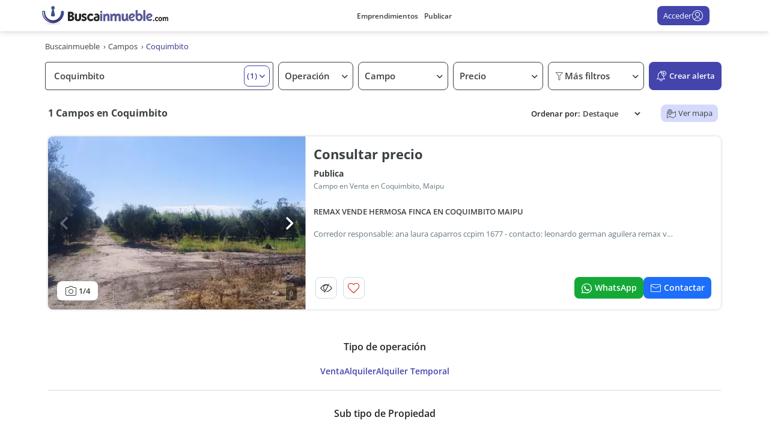

--- FILE ---
content_type: text/html; charset=utf-8
request_url: https://www.google.com/recaptcha/enterprise/anchor?ar=1&k=6LcuKBgrAAAAAHNQdd-oFU-IjboegDkuTHarnczl&co=aHR0cHM6Ly93d3cuYnVzY2Fpbm11ZWJsZS5jb206NDQz&hl=en&v=N67nZn4AqZkNcbeMu4prBgzg&size=invisible&anchor-ms=20000&execute-ms=30000&cb=u97ohawvocuh
body_size: 48580
content:
<!DOCTYPE HTML><html dir="ltr" lang="en"><head><meta http-equiv="Content-Type" content="text/html; charset=UTF-8">
<meta http-equiv="X-UA-Compatible" content="IE=edge">
<title>reCAPTCHA</title>
<style type="text/css">
/* cyrillic-ext */
@font-face {
  font-family: 'Roboto';
  font-style: normal;
  font-weight: 400;
  font-stretch: 100%;
  src: url(//fonts.gstatic.com/s/roboto/v48/KFO7CnqEu92Fr1ME7kSn66aGLdTylUAMa3GUBHMdazTgWw.woff2) format('woff2');
  unicode-range: U+0460-052F, U+1C80-1C8A, U+20B4, U+2DE0-2DFF, U+A640-A69F, U+FE2E-FE2F;
}
/* cyrillic */
@font-face {
  font-family: 'Roboto';
  font-style: normal;
  font-weight: 400;
  font-stretch: 100%;
  src: url(//fonts.gstatic.com/s/roboto/v48/KFO7CnqEu92Fr1ME7kSn66aGLdTylUAMa3iUBHMdazTgWw.woff2) format('woff2');
  unicode-range: U+0301, U+0400-045F, U+0490-0491, U+04B0-04B1, U+2116;
}
/* greek-ext */
@font-face {
  font-family: 'Roboto';
  font-style: normal;
  font-weight: 400;
  font-stretch: 100%;
  src: url(//fonts.gstatic.com/s/roboto/v48/KFO7CnqEu92Fr1ME7kSn66aGLdTylUAMa3CUBHMdazTgWw.woff2) format('woff2');
  unicode-range: U+1F00-1FFF;
}
/* greek */
@font-face {
  font-family: 'Roboto';
  font-style: normal;
  font-weight: 400;
  font-stretch: 100%;
  src: url(//fonts.gstatic.com/s/roboto/v48/KFO7CnqEu92Fr1ME7kSn66aGLdTylUAMa3-UBHMdazTgWw.woff2) format('woff2');
  unicode-range: U+0370-0377, U+037A-037F, U+0384-038A, U+038C, U+038E-03A1, U+03A3-03FF;
}
/* math */
@font-face {
  font-family: 'Roboto';
  font-style: normal;
  font-weight: 400;
  font-stretch: 100%;
  src: url(//fonts.gstatic.com/s/roboto/v48/KFO7CnqEu92Fr1ME7kSn66aGLdTylUAMawCUBHMdazTgWw.woff2) format('woff2');
  unicode-range: U+0302-0303, U+0305, U+0307-0308, U+0310, U+0312, U+0315, U+031A, U+0326-0327, U+032C, U+032F-0330, U+0332-0333, U+0338, U+033A, U+0346, U+034D, U+0391-03A1, U+03A3-03A9, U+03B1-03C9, U+03D1, U+03D5-03D6, U+03F0-03F1, U+03F4-03F5, U+2016-2017, U+2034-2038, U+203C, U+2040, U+2043, U+2047, U+2050, U+2057, U+205F, U+2070-2071, U+2074-208E, U+2090-209C, U+20D0-20DC, U+20E1, U+20E5-20EF, U+2100-2112, U+2114-2115, U+2117-2121, U+2123-214F, U+2190, U+2192, U+2194-21AE, U+21B0-21E5, U+21F1-21F2, U+21F4-2211, U+2213-2214, U+2216-22FF, U+2308-230B, U+2310, U+2319, U+231C-2321, U+2336-237A, U+237C, U+2395, U+239B-23B7, U+23D0, U+23DC-23E1, U+2474-2475, U+25AF, U+25B3, U+25B7, U+25BD, U+25C1, U+25CA, U+25CC, U+25FB, U+266D-266F, U+27C0-27FF, U+2900-2AFF, U+2B0E-2B11, U+2B30-2B4C, U+2BFE, U+3030, U+FF5B, U+FF5D, U+1D400-1D7FF, U+1EE00-1EEFF;
}
/* symbols */
@font-face {
  font-family: 'Roboto';
  font-style: normal;
  font-weight: 400;
  font-stretch: 100%;
  src: url(//fonts.gstatic.com/s/roboto/v48/KFO7CnqEu92Fr1ME7kSn66aGLdTylUAMaxKUBHMdazTgWw.woff2) format('woff2');
  unicode-range: U+0001-000C, U+000E-001F, U+007F-009F, U+20DD-20E0, U+20E2-20E4, U+2150-218F, U+2190, U+2192, U+2194-2199, U+21AF, U+21E6-21F0, U+21F3, U+2218-2219, U+2299, U+22C4-22C6, U+2300-243F, U+2440-244A, U+2460-24FF, U+25A0-27BF, U+2800-28FF, U+2921-2922, U+2981, U+29BF, U+29EB, U+2B00-2BFF, U+4DC0-4DFF, U+FFF9-FFFB, U+10140-1018E, U+10190-1019C, U+101A0, U+101D0-101FD, U+102E0-102FB, U+10E60-10E7E, U+1D2C0-1D2D3, U+1D2E0-1D37F, U+1F000-1F0FF, U+1F100-1F1AD, U+1F1E6-1F1FF, U+1F30D-1F30F, U+1F315, U+1F31C, U+1F31E, U+1F320-1F32C, U+1F336, U+1F378, U+1F37D, U+1F382, U+1F393-1F39F, U+1F3A7-1F3A8, U+1F3AC-1F3AF, U+1F3C2, U+1F3C4-1F3C6, U+1F3CA-1F3CE, U+1F3D4-1F3E0, U+1F3ED, U+1F3F1-1F3F3, U+1F3F5-1F3F7, U+1F408, U+1F415, U+1F41F, U+1F426, U+1F43F, U+1F441-1F442, U+1F444, U+1F446-1F449, U+1F44C-1F44E, U+1F453, U+1F46A, U+1F47D, U+1F4A3, U+1F4B0, U+1F4B3, U+1F4B9, U+1F4BB, U+1F4BF, U+1F4C8-1F4CB, U+1F4D6, U+1F4DA, U+1F4DF, U+1F4E3-1F4E6, U+1F4EA-1F4ED, U+1F4F7, U+1F4F9-1F4FB, U+1F4FD-1F4FE, U+1F503, U+1F507-1F50B, U+1F50D, U+1F512-1F513, U+1F53E-1F54A, U+1F54F-1F5FA, U+1F610, U+1F650-1F67F, U+1F687, U+1F68D, U+1F691, U+1F694, U+1F698, U+1F6AD, U+1F6B2, U+1F6B9-1F6BA, U+1F6BC, U+1F6C6-1F6CF, U+1F6D3-1F6D7, U+1F6E0-1F6EA, U+1F6F0-1F6F3, U+1F6F7-1F6FC, U+1F700-1F7FF, U+1F800-1F80B, U+1F810-1F847, U+1F850-1F859, U+1F860-1F887, U+1F890-1F8AD, U+1F8B0-1F8BB, U+1F8C0-1F8C1, U+1F900-1F90B, U+1F93B, U+1F946, U+1F984, U+1F996, U+1F9E9, U+1FA00-1FA6F, U+1FA70-1FA7C, U+1FA80-1FA89, U+1FA8F-1FAC6, U+1FACE-1FADC, U+1FADF-1FAE9, U+1FAF0-1FAF8, U+1FB00-1FBFF;
}
/* vietnamese */
@font-face {
  font-family: 'Roboto';
  font-style: normal;
  font-weight: 400;
  font-stretch: 100%;
  src: url(//fonts.gstatic.com/s/roboto/v48/KFO7CnqEu92Fr1ME7kSn66aGLdTylUAMa3OUBHMdazTgWw.woff2) format('woff2');
  unicode-range: U+0102-0103, U+0110-0111, U+0128-0129, U+0168-0169, U+01A0-01A1, U+01AF-01B0, U+0300-0301, U+0303-0304, U+0308-0309, U+0323, U+0329, U+1EA0-1EF9, U+20AB;
}
/* latin-ext */
@font-face {
  font-family: 'Roboto';
  font-style: normal;
  font-weight: 400;
  font-stretch: 100%;
  src: url(//fonts.gstatic.com/s/roboto/v48/KFO7CnqEu92Fr1ME7kSn66aGLdTylUAMa3KUBHMdazTgWw.woff2) format('woff2');
  unicode-range: U+0100-02BA, U+02BD-02C5, U+02C7-02CC, U+02CE-02D7, U+02DD-02FF, U+0304, U+0308, U+0329, U+1D00-1DBF, U+1E00-1E9F, U+1EF2-1EFF, U+2020, U+20A0-20AB, U+20AD-20C0, U+2113, U+2C60-2C7F, U+A720-A7FF;
}
/* latin */
@font-face {
  font-family: 'Roboto';
  font-style: normal;
  font-weight: 400;
  font-stretch: 100%;
  src: url(//fonts.gstatic.com/s/roboto/v48/KFO7CnqEu92Fr1ME7kSn66aGLdTylUAMa3yUBHMdazQ.woff2) format('woff2');
  unicode-range: U+0000-00FF, U+0131, U+0152-0153, U+02BB-02BC, U+02C6, U+02DA, U+02DC, U+0304, U+0308, U+0329, U+2000-206F, U+20AC, U+2122, U+2191, U+2193, U+2212, U+2215, U+FEFF, U+FFFD;
}
/* cyrillic-ext */
@font-face {
  font-family: 'Roboto';
  font-style: normal;
  font-weight: 500;
  font-stretch: 100%;
  src: url(//fonts.gstatic.com/s/roboto/v48/KFO7CnqEu92Fr1ME7kSn66aGLdTylUAMa3GUBHMdazTgWw.woff2) format('woff2');
  unicode-range: U+0460-052F, U+1C80-1C8A, U+20B4, U+2DE0-2DFF, U+A640-A69F, U+FE2E-FE2F;
}
/* cyrillic */
@font-face {
  font-family: 'Roboto';
  font-style: normal;
  font-weight: 500;
  font-stretch: 100%;
  src: url(//fonts.gstatic.com/s/roboto/v48/KFO7CnqEu92Fr1ME7kSn66aGLdTylUAMa3iUBHMdazTgWw.woff2) format('woff2');
  unicode-range: U+0301, U+0400-045F, U+0490-0491, U+04B0-04B1, U+2116;
}
/* greek-ext */
@font-face {
  font-family: 'Roboto';
  font-style: normal;
  font-weight: 500;
  font-stretch: 100%;
  src: url(//fonts.gstatic.com/s/roboto/v48/KFO7CnqEu92Fr1ME7kSn66aGLdTylUAMa3CUBHMdazTgWw.woff2) format('woff2');
  unicode-range: U+1F00-1FFF;
}
/* greek */
@font-face {
  font-family: 'Roboto';
  font-style: normal;
  font-weight: 500;
  font-stretch: 100%;
  src: url(//fonts.gstatic.com/s/roboto/v48/KFO7CnqEu92Fr1ME7kSn66aGLdTylUAMa3-UBHMdazTgWw.woff2) format('woff2');
  unicode-range: U+0370-0377, U+037A-037F, U+0384-038A, U+038C, U+038E-03A1, U+03A3-03FF;
}
/* math */
@font-face {
  font-family: 'Roboto';
  font-style: normal;
  font-weight: 500;
  font-stretch: 100%;
  src: url(//fonts.gstatic.com/s/roboto/v48/KFO7CnqEu92Fr1ME7kSn66aGLdTylUAMawCUBHMdazTgWw.woff2) format('woff2');
  unicode-range: U+0302-0303, U+0305, U+0307-0308, U+0310, U+0312, U+0315, U+031A, U+0326-0327, U+032C, U+032F-0330, U+0332-0333, U+0338, U+033A, U+0346, U+034D, U+0391-03A1, U+03A3-03A9, U+03B1-03C9, U+03D1, U+03D5-03D6, U+03F0-03F1, U+03F4-03F5, U+2016-2017, U+2034-2038, U+203C, U+2040, U+2043, U+2047, U+2050, U+2057, U+205F, U+2070-2071, U+2074-208E, U+2090-209C, U+20D0-20DC, U+20E1, U+20E5-20EF, U+2100-2112, U+2114-2115, U+2117-2121, U+2123-214F, U+2190, U+2192, U+2194-21AE, U+21B0-21E5, U+21F1-21F2, U+21F4-2211, U+2213-2214, U+2216-22FF, U+2308-230B, U+2310, U+2319, U+231C-2321, U+2336-237A, U+237C, U+2395, U+239B-23B7, U+23D0, U+23DC-23E1, U+2474-2475, U+25AF, U+25B3, U+25B7, U+25BD, U+25C1, U+25CA, U+25CC, U+25FB, U+266D-266F, U+27C0-27FF, U+2900-2AFF, U+2B0E-2B11, U+2B30-2B4C, U+2BFE, U+3030, U+FF5B, U+FF5D, U+1D400-1D7FF, U+1EE00-1EEFF;
}
/* symbols */
@font-face {
  font-family: 'Roboto';
  font-style: normal;
  font-weight: 500;
  font-stretch: 100%;
  src: url(//fonts.gstatic.com/s/roboto/v48/KFO7CnqEu92Fr1ME7kSn66aGLdTylUAMaxKUBHMdazTgWw.woff2) format('woff2');
  unicode-range: U+0001-000C, U+000E-001F, U+007F-009F, U+20DD-20E0, U+20E2-20E4, U+2150-218F, U+2190, U+2192, U+2194-2199, U+21AF, U+21E6-21F0, U+21F3, U+2218-2219, U+2299, U+22C4-22C6, U+2300-243F, U+2440-244A, U+2460-24FF, U+25A0-27BF, U+2800-28FF, U+2921-2922, U+2981, U+29BF, U+29EB, U+2B00-2BFF, U+4DC0-4DFF, U+FFF9-FFFB, U+10140-1018E, U+10190-1019C, U+101A0, U+101D0-101FD, U+102E0-102FB, U+10E60-10E7E, U+1D2C0-1D2D3, U+1D2E0-1D37F, U+1F000-1F0FF, U+1F100-1F1AD, U+1F1E6-1F1FF, U+1F30D-1F30F, U+1F315, U+1F31C, U+1F31E, U+1F320-1F32C, U+1F336, U+1F378, U+1F37D, U+1F382, U+1F393-1F39F, U+1F3A7-1F3A8, U+1F3AC-1F3AF, U+1F3C2, U+1F3C4-1F3C6, U+1F3CA-1F3CE, U+1F3D4-1F3E0, U+1F3ED, U+1F3F1-1F3F3, U+1F3F5-1F3F7, U+1F408, U+1F415, U+1F41F, U+1F426, U+1F43F, U+1F441-1F442, U+1F444, U+1F446-1F449, U+1F44C-1F44E, U+1F453, U+1F46A, U+1F47D, U+1F4A3, U+1F4B0, U+1F4B3, U+1F4B9, U+1F4BB, U+1F4BF, U+1F4C8-1F4CB, U+1F4D6, U+1F4DA, U+1F4DF, U+1F4E3-1F4E6, U+1F4EA-1F4ED, U+1F4F7, U+1F4F9-1F4FB, U+1F4FD-1F4FE, U+1F503, U+1F507-1F50B, U+1F50D, U+1F512-1F513, U+1F53E-1F54A, U+1F54F-1F5FA, U+1F610, U+1F650-1F67F, U+1F687, U+1F68D, U+1F691, U+1F694, U+1F698, U+1F6AD, U+1F6B2, U+1F6B9-1F6BA, U+1F6BC, U+1F6C6-1F6CF, U+1F6D3-1F6D7, U+1F6E0-1F6EA, U+1F6F0-1F6F3, U+1F6F7-1F6FC, U+1F700-1F7FF, U+1F800-1F80B, U+1F810-1F847, U+1F850-1F859, U+1F860-1F887, U+1F890-1F8AD, U+1F8B0-1F8BB, U+1F8C0-1F8C1, U+1F900-1F90B, U+1F93B, U+1F946, U+1F984, U+1F996, U+1F9E9, U+1FA00-1FA6F, U+1FA70-1FA7C, U+1FA80-1FA89, U+1FA8F-1FAC6, U+1FACE-1FADC, U+1FADF-1FAE9, U+1FAF0-1FAF8, U+1FB00-1FBFF;
}
/* vietnamese */
@font-face {
  font-family: 'Roboto';
  font-style: normal;
  font-weight: 500;
  font-stretch: 100%;
  src: url(//fonts.gstatic.com/s/roboto/v48/KFO7CnqEu92Fr1ME7kSn66aGLdTylUAMa3OUBHMdazTgWw.woff2) format('woff2');
  unicode-range: U+0102-0103, U+0110-0111, U+0128-0129, U+0168-0169, U+01A0-01A1, U+01AF-01B0, U+0300-0301, U+0303-0304, U+0308-0309, U+0323, U+0329, U+1EA0-1EF9, U+20AB;
}
/* latin-ext */
@font-face {
  font-family: 'Roboto';
  font-style: normal;
  font-weight: 500;
  font-stretch: 100%;
  src: url(//fonts.gstatic.com/s/roboto/v48/KFO7CnqEu92Fr1ME7kSn66aGLdTylUAMa3KUBHMdazTgWw.woff2) format('woff2');
  unicode-range: U+0100-02BA, U+02BD-02C5, U+02C7-02CC, U+02CE-02D7, U+02DD-02FF, U+0304, U+0308, U+0329, U+1D00-1DBF, U+1E00-1E9F, U+1EF2-1EFF, U+2020, U+20A0-20AB, U+20AD-20C0, U+2113, U+2C60-2C7F, U+A720-A7FF;
}
/* latin */
@font-face {
  font-family: 'Roboto';
  font-style: normal;
  font-weight: 500;
  font-stretch: 100%;
  src: url(//fonts.gstatic.com/s/roboto/v48/KFO7CnqEu92Fr1ME7kSn66aGLdTylUAMa3yUBHMdazQ.woff2) format('woff2');
  unicode-range: U+0000-00FF, U+0131, U+0152-0153, U+02BB-02BC, U+02C6, U+02DA, U+02DC, U+0304, U+0308, U+0329, U+2000-206F, U+20AC, U+2122, U+2191, U+2193, U+2212, U+2215, U+FEFF, U+FFFD;
}
/* cyrillic-ext */
@font-face {
  font-family: 'Roboto';
  font-style: normal;
  font-weight: 900;
  font-stretch: 100%;
  src: url(//fonts.gstatic.com/s/roboto/v48/KFO7CnqEu92Fr1ME7kSn66aGLdTylUAMa3GUBHMdazTgWw.woff2) format('woff2');
  unicode-range: U+0460-052F, U+1C80-1C8A, U+20B4, U+2DE0-2DFF, U+A640-A69F, U+FE2E-FE2F;
}
/* cyrillic */
@font-face {
  font-family: 'Roboto';
  font-style: normal;
  font-weight: 900;
  font-stretch: 100%;
  src: url(//fonts.gstatic.com/s/roboto/v48/KFO7CnqEu92Fr1ME7kSn66aGLdTylUAMa3iUBHMdazTgWw.woff2) format('woff2');
  unicode-range: U+0301, U+0400-045F, U+0490-0491, U+04B0-04B1, U+2116;
}
/* greek-ext */
@font-face {
  font-family: 'Roboto';
  font-style: normal;
  font-weight: 900;
  font-stretch: 100%;
  src: url(//fonts.gstatic.com/s/roboto/v48/KFO7CnqEu92Fr1ME7kSn66aGLdTylUAMa3CUBHMdazTgWw.woff2) format('woff2');
  unicode-range: U+1F00-1FFF;
}
/* greek */
@font-face {
  font-family: 'Roboto';
  font-style: normal;
  font-weight: 900;
  font-stretch: 100%;
  src: url(//fonts.gstatic.com/s/roboto/v48/KFO7CnqEu92Fr1ME7kSn66aGLdTylUAMa3-UBHMdazTgWw.woff2) format('woff2');
  unicode-range: U+0370-0377, U+037A-037F, U+0384-038A, U+038C, U+038E-03A1, U+03A3-03FF;
}
/* math */
@font-face {
  font-family: 'Roboto';
  font-style: normal;
  font-weight: 900;
  font-stretch: 100%;
  src: url(//fonts.gstatic.com/s/roboto/v48/KFO7CnqEu92Fr1ME7kSn66aGLdTylUAMawCUBHMdazTgWw.woff2) format('woff2');
  unicode-range: U+0302-0303, U+0305, U+0307-0308, U+0310, U+0312, U+0315, U+031A, U+0326-0327, U+032C, U+032F-0330, U+0332-0333, U+0338, U+033A, U+0346, U+034D, U+0391-03A1, U+03A3-03A9, U+03B1-03C9, U+03D1, U+03D5-03D6, U+03F0-03F1, U+03F4-03F5, U+2016-2017, U+2034-2038, U+203C, U+2040, U+2043, U+2047, U+2050, U+2057, U+205F, U+2070-2071, U+2074-208E, U+2090-209C, U+20D0-20DC, U+20E1, U+20E5-20EF, U+2100-2112, U+2114-2115, U+2117-2121, U+2123-214F, U+2190, U+2192, U+2194-21AE, U+21B0-21E5, U+21F1-21F2, U+21F4-2211, U+2213-2214, U+2216-22FF, U+2308-230B, U+2310, U+2319, U+231C-2321, U+2336-237A, U+237C, U+2395, U+239B-23B7, U+23D0, U+23DC-23E1, U+2474-2475, U+25AF, U+25B3, U+25B7, U+25BD, U+25C1, U+25CA, U+25CC, U+25FB, U+266D-266F, U+27C0-27FF, U+2900-2AFF, U+2B0E-2B11, U+2B30-2B4C, U+2BFE, U+3030, U+FF5B, U+FF5D, U+1D400-1D7FF, U+1EE00-1EEFF;
}
/* symbols */
@font-face {
  font-family: 'Roboto';
  font-style: normal;
  font-weight: 900;
  font-stretch: 100%;
  src: url(//fonts.gstatic.com/s/roboto/v48/KFO7CnqEu92Fr1ME7kSn66aGLdTylUAMaxKUBHMdazTgWw.woff2) format('woff2');
  unicode-range: U+0001-000C, U+000E-001F, U+007F-009F, U+20DD-20E0, U+20E2-20E4, U+2150-218F, U+2190, U+2192, U+2194-2199, U+21AF, U+21E6-21F0, U+21F3, U+2218-2219, U+2299, U+22C4-22C6, U+2300-243F, U+2440-244A, U+2460-24FF, U+25A0-27BF, U+2800-28FF, U+2921-2922, U+2981, U+29BF, U+29EB, U+2B00-2BFF, U+4DC0-4DFF, U+FFF9-FFFB, U+10140-1018E, U+10190-1019C, U+101A0, U+101D0-101FD, U+102E0-102FB, U+10E60-10E7E, U+1D2C0-1D2D3, U+1D2E0-1D37F, U+1F000-1F0FF, U+1F100-1F1AD, U+1F1E6-1F1FF, U+1F30D-1F30F, U+1F315, U+1F31C, U+1F31E, U+1F320-1F32C, U+1F336, U+1F378, U+1F37D, U+1F382, U+1F393-1F39F, U+1F3A7-1F3A8, U+1F3AC-1F3AF, U+1F3C2, U+1F3C4-1F3C6, U+1F3CA-1F3CE, U+1F3D4-1F3E0, U+1F3ED, U+1F3F1-1F3F3, U+1F3F5-1F3F7, U+1F408, U+1F415, U+1F41F, U+1F426, U+1F43F, U+1F441-1F442, U+1F444, U+1F446-1F449, U+1F44C-1F44E, U+1F453, U+1F46A, U+1F47D, U+1F4A3, U+1F4B0, U+1F4B3, U+1F4B9, U+1F4BB, U+1F4BF, U+1F4C8-1F4CB, U+1F4D6, U+1F4DA, U+1F4DF, U+1F4E3-1F4E6, U+1F4EA-1F4ED, U+1F4F7, U+1F4F9-1F4FB, U+1F4FD-1F4FE, U+1F503, U+1F507-1F50B, U+1F50D, U+1F512-1F513, U+1F53E-1F54A, U+1F54F-1F5FA, U+1F610, U+1F650-1F67F, U+1F687, U+1F68D, U+1F691, U+1F694, U+1F698, U+1F6AD, U+1F6B2, U+1F6B9-1F6BA, U+1F6BC, U+1F6C6-1F6CF, U+1F6D3-1F6D7, U+1F6E0-1F6EA, U+1F6F0-1F6F3, U+1F6F7-1F6FC, U+1F700-1F7FF, U+1F800-1F80B, U+1F810-1F847, U+1F850-1F859, U+1F860-1F887, U+1F890-1F8AD, U+1F8B0-1F8BB, U+1F8C0-1F8C1, U+1F900-1F90B, U+1F93B, U+1F946, U+1F984, U+1F996, U+1F9E9, U+1FA00-1FA6F, U+1FA70-1FA7C, U+1FA80-1FA89, U+1FA8F-1FAC6, U+1FACE-1FADC, U+1FADF-1FAE9, U+1FAF0-1FAF8, U+1FB00-1FBFF;
}
/* vietnamese */
@font-face {
  font-family: 'Roboto';
  font-style: normal;
  font-weight: 900;
  font-stretch: 100%;
  src: url(//fonts.gstatic.com/s/roboto/v48/KFO7CnqEu92Fr1ME7kSn66aGLdTylUAMa3OUBHMdazTgWw.woff2) format('woff2');
  unicode-range: U+0102-0103, U+0110-0111, U+0128-0129, U+0168-0169, U+01A0-01A1, U+01AF-01B0, U+0300-0301, U+0303-0304, U+0308-0309, U+0323, U+0329, U+1EA0-1EF9, U+20AB;
}
/* latin-ext */
@font-face {
  font-family: 'Roboto';
  font-style: normal;
  font-weight: 900;
  font-stretch: 100%;
  src: url(//fonts.gstatic.com/s/roboto/v48/KFO7CnqEu92Fr1ME7kSn66aGLdTylUAMa3KUBHMdazTgWw.woff2) format('woff2');
  unicode-range: U+0100-02BA, U+02BD-02C5, U+02C7-02CC, U+02CE-02D7, U+02DD-02FF, U+0304, U+0308, U+0329, U+1D00-1DBF, U+1E00-1E9F, U+1EF2-1EFF, U+2020, U+20A0-20AB, U+20AD-20C0, U+2113, U+2C60-2C7F, U+A720-A7FF;
}
/* latin */
@font-face {
  font-family: 'Roboto';
  font-style: normal;
  font-weight: 900;
  font-stretch: 100%;
  src: url(//fonts.gstatic.com/s/roboto/v48/KFO7CnqEu92Fr1ME7kSn66aGLdTylUAMa3yUBHMdazQ.woff2) format('woff2');
  unicode-range: U+0000-00FF, U+0131, U+0152-0153, U+02BB-02BC, U+02C6, U+02DA, U+02DC, U+0304, U+0308, U+0329, U+2000-206F, U+20AC, U+2122, U+2191, U+2193, U+2212, U+2215, U+FEFF, U+FFFD;
}

</style>
<link rel="stylesheet" type="text/css" href="https://www.gstatic.com/recaptcha/releases/N67nZn4AqZkNcbeMu4prBgzg/styles__ltr.css">
<script nonce="kGhCu0VW_qJY8hqIFD1xiA" type="text/javascript">window['__recaptcha_api'] = 'https://www.google.com/recaptcha/enterprise/';</script>
<script type="text/javascript" src="https://www.gstatic.com/recaptcha/releases/N67nZn4AqZkNcbeMu4prBgzg/recaptcha__en.js" nonce="kGhCu0VW_qJY8hqIFD1xiA">
      
    </script></head>
<body><div id="rc-anchor-alert" class="rc-anchor-alert"></div>
<input type="hidden" id="recaptcha-token" value="[base64]">
<script type="text/javascript" nonce="kGhCu0VW_qJY8hqIFD1xiA">
      recaptcha.anchor.Main.init("[\x22ainput\x22,[\x22bgdata\x22,\x22\x22,\[base64]/[base64]/[base64]/[base64]/[base64]/UltsKytdPUU6KEU8MjA0OD9SW2wrK109RT4+NnwxOTI6KChFJjY0NTEyKT09NTUyOTYmJk0rMTxjLmxlbmd0aCYmKGMuY2hhckNvZGVBdChNKzEpJjY0NTEyKT09NTYzMjA/[base64]/[base64]/[base64]/[base64]/[base64]/[base64]/[base64]\x22,\[base64]\\u003d\\u003d\x22,\x22JsKzQcKDwpfCnioDcCTCrWDDtl8sw6wNw7PDqCtGYntRE8Kgw4pMw7dSwrIYw7HDlyDCrTbCvMKKwq/Dvig/ZsKuwoHDjxkubMO7w47DicKXw6vDolzCu1NUasO1FcKnBMKxw4fDn8K9JRl4woXCnMO/[base64]/[base64]/eg7DlV3CuEp0w7QKXcKZX8Oww5PCicKiJWHDpMOJwqvDhsKiw5dNw69FYsKvwpTChMKTw7rDmFTCt8KhDxx7cFnDgsOtwrMiGTQlwrfDpEtRfcKww6MbQMK0TEXCvy/Ch1fDtlEYAiDDv8Omwo92I8OyHTDCv8KyHElOwp7DtcKGwrHDjFDDhWpcw6UCa8KzNcOMUzc3wrvCsw3DpcObNmzDlVdTwqXDnMKawpAGGcOIaVbCqsKeWWDCjkN0V8OYNsKDwoLDvsK3fsKOCsOxE3RNwobCisKawqXDp8KeLx/[base64]/DnDceVAkwbMKRwqZ9UcKuwrNzwqZAw4PChHhbwrl5djPDlMOpW8OwGQrDlExTXRfCqHXChsOZDMOyLQhXUmnDmsK4wqjDiXzDhDNqwqLCrX/CpMKSw6bCqMObF8OAw7bCtsKlUQQnP8Kqw5rDukNqw4XDm0LDr8OgKV/[base64]/[base64]/CgjYiw5N4els9w5YPw4FXKHzDtzzCkMKYw4bCv07Cn8KiGMOLDmB+OsKzE8Omw6TDpUTCjcO6KMKIGBjCpcKXwqjDgsKdDhvCpMO0WMK4wpl6woTDnMOvwr/Cp8O/[base64]/HFMge8OrOcOOwo4Ew6pvVsKgZGxrwqbCvcKpbAPDtsKaN8KJw61Qwo4PciYdwqbCmA7DoTlRwqtVw7gEdcOowqNsNS/[base64]/CsDzDuU3CnMKNw6ZGw6UgOcK+woTCtwDDm3vDulXDulfDjAHCtn/DsB8Fd1/DnAYLXRRTbsKsZTTDgsOhwrfDuMKsw4BEw5wrw6vDrk7DmE9eQsKyEikfXwfDlMOdCBLDo8OWwqvDqTBCJ23CkcK3w6Jtf8KDw4IEwrk1PMOnaBZ4BsOCw7JLYH9lwrgPVMO2wo0IwrB/ScOQShLDi8Olw6Icw6vCssOHCMKUwohnU8KEFnzCpGbChVrDmEN3w7pYfhUBZTrDlDwADMOZwqZuw5vCvcORwpXCmEkYLcOlTcOgQHAiBcO1w7NowqzCqwFmwok3w4lrwprCnhF1fxZsP8KRw4bDrSvCu8KAwpvDnwTCg0bDrE8ywrDDpT52wqHDoAsGScOZL0t/LsKGBsK+QA/CrMKRLsOAwrzDrMKwAxd1wpJeSy1QwqIGwrnCq8KUwoDDlSLDhsOsw5hzTcOeEVrCg8OHdk9/[base64]/ChDwMwpYvw6hYOHLChmd0woBRWgHDp3nCi8OfwqdHw6B1BcOiAsKHAcKwYsO9w5DCtsOnw4fDpXFFw4YgMwNpURBABMKRQMKlccKZQMKIfQcOwps7wp/Cq8KlK8OjY8ORwoZFEMKVw7Ebw4bCiMOiwpFMw4E9w7HDmBcVRCnDocO4UsKawpjCr8K9HcK7YsOLCUrDhcKyw6nCqDlgwo7DtcKdJsOHw4sSJsOpwpXCmAhGeX0OwrYaY33Chl45w7rChsKuwrw+wobCksOowrTCt8KAPDDChE/[base64]/[base64]/CrWrCiMKzwoItwovDtQ3DtEp0w6vDhkXDoTDDisOvYMKBw5LDoVoYBXzDhWpBDMOyZ8OmD1gzGlrDvEgGYHPCpQIKw6dbwqbCr8OSScO9wo3ChcOAw4rCv3tzD8K3R3PCsCU8w4fCnsKAW1U+TMKWwpUWw6gPKiHDn8KRVcK/b2HCpU7DlMKcw5lVHXMhTn9Hw7VzwoJ+wr/DucKlw4zDiSjDqjAOQcKQw6Z5ChzCsMK1wpBQMXZDw6FfYcO/bwjCsTcXw6PDqgHClV8gVXQtHyDDhBUowrvDmsOCDTx0MMKwwrRud8Olw6HDk2JmEkkADcO9SsKnw4rDsMOzwrFRwqjDvBTCu8KlwpVnwo54wqgZGV7DkG0tw6/CnETDqcKtX8KWwqs4wqXCpcKyQMOUc8KlwqZiPhbCjxhWecK/UMO2Q8KXwowvd3bCu8OkEMKRw7/DpcOzwq8BHSlOw4HCpcKhI8OewoUzf0PDvwTCiMO+XcO3Iz8Kw6DDocKJw68mTsOuwp9MEsK1w4NWesKew6xvbMK3UxoywoNEw6bCucKuwqzCmcKSecO3wp7Cn39Gw6bDjVrCu8KOd8KXC8Ofwrc5TMK7CMKkw6kxQMOAw6/[base64]/DscKzLx8bCMOYNCcCwoXDk8ODwp1Bw5nDokTDmgnCt8KlGmvDpkQHKXhjIFctwoEJw5LCtVnCqMOqwqnDulIBwr/Cu3cIw6jDjXYKCDnCm0fDksKIw70Jw6DCvsOgw7nDvcKOw5t5XRo2IMKPM0IZw7vCp8OjE8OnJcO6GsKYw7HChwgjOcOoeMKrwrNiw4HCgAPCsj3Cp8Kmw4HDn0VmF8K1AkpIK17Cl8O3wrlUw7/CtcKtIHLCpAgFCcONw7hDwrgiwqlqw5PDoMKZbl3DmcKmwq7DrULCjcKiGcOVwrx1w77CvHbCt8KOE8KbW3YZEcKBwrnDl09NWcK3XsOJw6NUZcOvODg+M8OsDsO7w4/[base64]/DqXQyw4LDmcOXUSrDqsKLKsOZIEUxJU7Cgy13wrzDuMOkTsO8wo7Cs8O5ACwZw7Vowp0KKcOQZMK3BjFZeMOxQSQDw7UoHMK4wpzCk1Qmc8KOZsKVN8Kmw68SwqQ/wpLDoMOdw7jCvQ0hHmXCvcKRw6Epw6cMED7DnjPDicOVByDDicOEwrPChsKIwq3DpxxcBUxDw4tawrTDq8KtwpY7N8OBwo3CnzB0woTCt2rDtzjDisKEw5opw7IJc24ywoZLGsOVwrI1eSvCgCfCt09nw4FYwoFUFE3DoSPDo8KQwodHLMObw6/Ci8Onc3oQw4diTTw9w5dLB8KMw79wwodqwq4JdcKGN8K1wqVhTWB0Cm3Cnx1vLDTDl8KREsKfEcO/E8KWASoyw6QzLjzChlDCjMO5wqzDqsOmwrZVHnnDscOyCg7DkhRoPUVKGsOdA8KzbsKgwonCpBbCg8KEw63DrGxAHyxVwrvDgsKCJMKqfsKHw4ZkwqPDi8KlJ8KgwoUtw5TDilAnQSx9w67CtloFQMKvw4Itwp3DgcObaTJSf8KpOS3CuUfDs8O3VcOZORnChMOswr/[base64]/wqsJCcOWw4jDjnPDggdXK8KWGcK1wqbCusKEwoTCosO+wr/DqsKdUsOkLxknA8KvL2fDpcOjw5soXxA8DF3DhMKXw5vDvwxZw5Bhw48PJDzCosO1wpbCpMKywrhnHMKcwq/Dnl/CocK2FRIQwprCokZaGcK3w4Y/w754ecKeYglmaGZBw6BHwqvCoxgLw77CisKhNTzDn8KOw6TCo8OEw5/CvsOowrtswoICw4rDumICwonDvxZAw6fDh8KFw7c+w4/Cj0MGwp7Cr0nCosKmwrZXw7A+UcOYEw1Hw4HDjR/CpSjDqXnCoQ3CgMKjHkh7wp8+w5/CrzfCv8Oaw7sGwppAGsOBwr7Cj8K9woPCmhQSwqnDksK/DB4Twq/[base64]/w7vCqsOewrspbMKRwrdgVQ8pwrNzwpQCC8KGwq7DtEDCjcKiw5nDjMOnE1MVwpUVwrfDr8KewqsOTsKeQHXDh8OCwpfDscOvwo/[base64]/[base64]/DjsKmbnPCmSEcwqRbwqLCncOhw6ZebmfDucOzFg16HmA+wpfDmAkww4LCk8KxCcOkUV0qw5UAIMKvw6zCm8OmwqvCvMOKRF5bOyJFeFgYwrjDrkZDfcKPwqcCwoM/JMKmOMKEEMKiw5bDi8KiDsOVwpfCosKvw7szw5ozw7IwVMKGfSFDwojDj8OgwoDCtMOqwqXDn1jCjXHDkMOLwpxawrrCm8KAQsKGwpp5T8O/w6rCpQEaDsK4wqlowqtcwpLDh8KXw7xmO8K6DcKzw5rDkXjCjC3DhSdbRRN/AljClsOPB8OePDlrMArDohVTNiIRw48xXEfDiCdNJgLCqnJ+wpdWw59bZcOGe8ONw5PDrcOvTMKOw60zNA0cfsKywqLDsMOxwoVcw4glwo/DrcKpXsOXw4cpY8Kdwogmw5vCn8Oaw4piAsKVJcOiccOhw5JDw6xew5Bbw4nClisKw7HCusKNw7ddc8KRLTjDt8KTUTjCj1rDicO4wpHDrDEMw5XCkcOARMOVbsOFwqlyRGZcwq3DksOzwrpKQGHDt8Knwq/CsF03w4PDicO8d1LDrsKEMDTCrsOcNxTCqUszwobCvCjDpVJRw71LYcK8E29SwrfCp8Kzw6XDmMKTwrLDq2wIE8Kmw5bCq8KzDk4+w7rCuH9Rw63Di1IKw7/DucObTkjDhG7ClsK9L1xtw6bCrsOwwrwDwovCmsKQwoZww7bCnMK7JFB+VSkNIMKPwqjCtH4yw5xSLg/CqMKsQcOxFcKkVw9ow4TDjjNPw6/[base64]/[base64]/DgcKnwpR3w7NFwq/[base64]/[base64]/w5FrwpjDslMWc2zCjMOvARMVw7DCpcKqOAV9wrPCgUnCjwYYbBDCsGoBORDCgFLChzlJQlfCicKmw5jDhBXCq0VRWMOLwoYLVsKHwq8wwoDCu8OkaFJ/w7vCtxzCij7CkDfCii8mEsObbcOlw6gGw6zDnk1GwpDCssOTw57CqCHDujwQMAjCuMOYwqVbYFteUMKMw6rDj2bDkRhnIR/DrcKGw5vCqMOsTMOIwrfCkic3woFJeX00fV/[base64]/Cin7Cq8OkwoPCmlzCvcOdw6obMy56wq53wpRFwoXDhMKuCcK/[base64]/GnojLMK+wq3CicKoHsOnJMKvwrYCPsOyw6fDlsKoUUd3w6zDsyVVeU51w63CucKWMMOPeErCuhFZw598IFHDuMOMw5kYaBxmL8OtwrI9YcKTaMKkwqBsw7x5WTrCjnhzwq7CjsK1Hk4gw5Q5woJofMKxw6DCjHjDiMOCf8K6wqbCrRVaJQHDkcOKwo/CvmHDuUIUw7ISHEHCgcKcwpAdZ8OedcKiDHtqw47CiVYcwr98YETCjsOxBFgXwrNfw6fDpMOCw7Y1w63CpMO+UcO6wpsXbxlSNxB8VcO3C8OBwr8YwrMkw7ldZ8O/UXJiDCIuw5XDrAXCrMOuFQk2f08uw7DCiGl6YUhvLWHDlk3CqAAiZgQtwqnDnHDCuDNdS18LVH0RFMKrw50yfA7CksKxwq81wqAwccOpPMKAOTRyBMOcwqJdwr5/w4fChcO1a8OSGlLDiMO0DcKRwqTCsDBpw6XCrBHCpyvCl8OWw4nDkcOdwrkVw6ceCy89w5IqZkE6w6TDpsOQb8Kew53CmcONw7IADMKeKBpmw7EvD8KRw54Ew6htIMKjwrN3w4snwoPCvMO7DT7DnS7CgsOpw7jCimpfBcOFwq7DuRsNGynDtzM2w5g/[base64]/CoHJ5w4fCjsOWegkML8KefDvDuTHDlSfCgcKHbcKww4PDoMONUkrCh8KRw7ciEsKjw4zDkHrCqsKBHU3DuFfCujrDslPDscOBw5NRw7XCqTfCmEY5wq8Bw4dddcKGZ8OZw79ywqFrwrbCkU/Dq2U+w43DggrCpXrDqTMDwr7DsMKOw7xbTD7Dvg/[base64]/[base64]/CpiU/fmfCr8KLdcO2wqgfwr1qcCdGw5nCksKNJMK8w5lpw4/CgcOnd8K/Dn81woIdM8KRwrLCnE3CpMOEb8KVWkDDhCR4bsOpwrU4w5HDocKYA3hKDEJlwqklwrwsEsOuw6M7wonCl2NdwovDjUg7w5TDnQdeUsK+w6PDt8KSwrzDoSh3XVHCiMOGVTwNcsKmATvClHvCm8O9dHvCpg8ePgTDnDnCmsO4wrHDncOcJTbCnjoOwr/DtDlIwpbCiMKNwpRLwprCoDF6UTjDhMOYw49mMsOkwq3DmWbDqMOcWTbDsUpswobCv8K7wr0vwqgxGcKkJn95a8KKwpYvZcOIS8O8wr/ChMOow7TDnh5JPMKUMcK/RynCsmdTwqcCwqYHXMOXwpLChkDChkB0VcKBYMKPwpslPEYfMicJdcK4wqrCkwHDtsOqwovCngA8On0fGEtNw7cwwp/[base64]/wpUORMKLDcKMBTvCk8Orw7U/E2NXbMOvdRtlGMONwp9FesKtP8OTZsKweC3Dvnx+H8KOw65bwq3DtMKsw6/DucKRSRkGwoNrBsKywpTDm8KQNcKELsKEw55Jw4ZHwqHCpFrCjMOoEmdGR3jDuEXCkW4mckN9W1rCkhTDpA/[base64]/[base64]/[base64]/[base64]/[base64]/DusKOwp7DrwhCLhHDigYdw6phw7gkXcKmwpfCs8Kww4IUwpXCuwEpw4DCmsKDwprDqGstwqhfwoECA8K8wpTCtCTCrgDCg8OnQ8OJw5nCqcKKVcOmw7bCocKnwroswrsSUmLCocOeCTYswqbCqcOlwr/DrsKUwrdfwoDDn8O4woBUw73DqcOlwqfCpcOQcAtZQiXDncOhHsKTegzDtwszLlLCqAJwwozCmQfCtMOiwpYPwqcdX2ZrYsKmw54NHlVPwrPClz4/w7PDnMOodjVfwo8Vw7DDpsO8NsOjw6HDlE4Lw6/Cg8OmSF3Cl8Krw6TClyUEA3h2w4Z/[base64]/[base64]/DgMKYRRPDjEHDr8Oqw4/CsMKwFsKqGMKSEsO9RMOXwpTCicOKwpPCkmsLFRAdZm9KT8KlCMOVw7fDrcKpwr1PwrfDuHM5PcKgeixLFcO8UUZQw6YYwocaGMKCUsO0DMK/VMOLCsKgw4k6f3LDssO1w7IhZ8KwwrBrw5HCoE/[base64]/[base64]/wozCh8OqR8O4wqHCnsOeAMKTwpXDscORYsOkwowxIMKywo/DksOaIMOQUsO9XCzDr0sTw5Nxw6XDt8KHA8Kuw5nDnH54wpDDoMKcwpNLXhXCisKKSMKswo7CiDPCtF0Rw4ctwoQuw7p6OTXDm2MEwrTChMKjS8OFMkDCnsKCwqUSwrbDgxVewq1SPRTCn13CsiN+wq8/wrY6w6B8c2DCucKUw7AaaDJ7dXZOeBhFdMONYSA/w4cWw5fCm8OwwoZAPHUYw4EvLCxTwr/[base64]/CmsKPe8OIRcOBFi/CiFHClMKLETfChcOqwpHDrcOlN3EeKVwow7APwpQWw45Vwr5XCGXCpkXDvBnCokUDVMOtEgohwqEJwprDjxzClcOvw6pEE8K4QwDDpATChMK2clfCpUfCkxw8a8O5dFsaaHzDlcOzw4ExwrEfdsOzw4HCunTDn8OGw6gswqbCrlLDthZ5Ti/Cl102fcKnKcKWIMOMVsOyCMKAUWzDjMO7OcKpw4/[base64]/c8OWwozCt0I5wrnDkiA1woVZSsKLO8O1wqjCmMKnWQLDgsKcD1wCwojDl8OSbzkww6lBXsOUwrvDssOvwp4Vw5lkw4HCn8KfI8OEPSY2F8OqwpgjwrTCssKOYMOiwpXDkkDDhsKbScK4T8KEw71Twp/DhXJUwpXDjMOBwozDrQLCmMOJM8OpCEUTYG4vJ0B6wo98IMKVJMOswpPCg8Onw5bCuB3DrsKrUWLCmnvDpcOJwoZPTAoZwqJ8w7t/w5LCoMO0w63Dq8KLe8OLDWI4wqwPwrhNw4ASw7bCn8OqWRPDp8K3bzrCli7DgVnDhMOfw6LDo8KcUcKuFMOow4U8bMORKcKcwpAdJXTCsFfDtcOBwo7Dnwc8ZMKLwplCEFwXBRUXw53CjUbCukImHlrDiWzDnMOzw5fDpsKVw6/[base64]/CucKyw7Fnw5g5w5rCm8OlJsKew4pvcF/[base64]/wrnDmxvDrMK2wprClsO8w6M/wrHCoS4Iw7Bfwqx/w5oxWibCrsKXwoUJwrhjCXhRw7g4K8KUw7jDrX5LCsO8V8KMLcKVw6DDlcOXGMKyKsKdw7nCpTnCrmLCtSPCqsKhwq3Cr8KeJ1vDtABzcsOcw7bCi2pZIyZ7eVdySsOSwrF+FDYEAmhCw5Ejw5MXw6gpEMK1w4AuD8OJw5AYwp3DhcOaRVwnBjHCmw1Gw7/[base64]/DrATChMO9w6lTQ1vChmdiGEzCicK5KX9cw7zCtMKmXURqC8KJYW7Cm8KmfWbDqMKFw7l1MEV4EcOQE8KTCQtHCF3DkFLCtwg3wpTDpMKhwq1+VSDCmXgAFsKxw6rCgi7CvHzCm8OaeMOzwrJCQ8K5OCpmw4NgA8ONKh1hw6/DiWs2TUtbw7/DkE8hwocLwrkefAM8e8KJw4BOw4xBUsKrw74/[base64]/DpBTDo8ONB2MVNcOXE8KcfW3CoMOtHhYnNsOVwrBXCEvDjltnwqAHacKSA3M1w6vCjU7DlMOVwo5oN8O1woXCkjMiwpJUdsOdEwHCuXnDoQINVR/DqcOFw5PDkmMyeUNIGsK/wro2woUcw7PDt0g6JgPCrAzDtsKSG3bDqsOqw6YXw5cIwqozwodeR8KIZHZGRMOswrHDrmUfw6DDi8ONwr50LsOJJsOTw6cywpLCii/CpcKpwoDCssOCwq4mw73Dg8KjMjsPw5XDnMK/w5IuDMOhTQJAw7cBSDfDvcOqwpEAWsOGZHpZw7nCri5AOkgnHsOPwqHCsgYbw6x0ZsK0IMOiw4/DgEPCj3LCp8OgVMOIVBzCkcKPwp7CvGENwoprw4sRdsKowoQbYhbCplEtVTNVUcK+wr/[base64]/[base64]/KMOhw53CpG3DiDF4w4rDthlBHTMtwpsubjACwrrDlRXDhMOmJ8KMRsOsVcKQwrDDl8KtPcORw7vCj8O6XcOCwqnDtsKEOifDry/DvHnDizR/[base64]/DvQHCkgjCmiNtwpB/wrPDrl3DlxVhZsKow63Din/Co8OHbD/DgCUqworCncOtwq12w6IFWMOCwofDuMOdD01qch3CviI3wpIzwrx5HsKOw5DDj8O6wqQkw4guW3oYSV7Ch8K+IB3DmMK+dMK0aB3CqcK6w5nDt8OyFcOBwowIVCwJwqfCvsOnbl3CucO8w4HCg8O0wqsOGsKkXW4AD1NyNsOgdcK6R8OURBrCmx/DqsOMw6hcSwXDjcOBw4nDlxRccMODw714w5Rnw4sRwoHDgHMneRvDrRfDtMOCUsOvwrR9wovDocO/wq/DrsOJSl9GX1fDp3Q6wrXDgw8iD8OXMMKDw4vDvcOSwpfDl8OGwrkdP8ONw6PCp8ODGMK0wp8NTMKjwrvDtsOofMK9KCPCrxzDlsOLw4BvUGMUJMONwoPCt8OEwqp1wqREw5xwwrdkwo4Rw4FWAMKlBQUnwqfCtsOqwrLCjMKjYREXwpvCtsO7w5thDD/CosODw6VgQcKzcAxRLMKOLxtpw4N2bsOfJBd4RMKrwopcIsKWRSXCsXcCw6BzwoXDiMOkw5jCnX7DrcKUPsK0wq7ClcKvJzTDssK+wqPCshvCt3Mww5DDkQoCw5lNQW/CjsKZwrnDv0jClFvCn8KRwoEfw6YVw6wBw7k+wpjDhRxoEcOtQsK2w77Csglaw4hcwrsIAMOnwpTCkBLCv8K3XsOmccKiwoDDinHDjCtbwrTCuMORw4QdwoVRw6jCoMO1RgXChmllGEbCmijCnUrCmxtIBj7CmcKaMBpzwqLCv2/[base64]/ES7DrDoAw6/[base64]/JsKiUhfCvBXCsMOzwr7CugXDsAYsw6YkNVnDpsKkw7HDvMO1XUXDnRTDr8Kpw6TCnXpoRsKRwqpZw5jDlB/DqMKMwqEHwrExRUbDoxQ6bDzDg8O3RsO6FMOSwqjDqDQwSMOowoYhw5vCvGsiZ8O7wqkZwpbDscK+w5N+wp8CGkgewpkiDDzDrMKDw4lLw7rDhBUnwqktXiVXblHCoVo+w6DDuMKRTcKVJ8O8YTnCpMKjw4nDtcKlw7dJwrdEJH/ClzTDliNkworDlX0fKHfCrlJiTEFuw4jDj8Kpw452w4rCgMOdC8OHAcKxIcKOIFVXwoDDvTDCmgnCpD3Cr0PCv8KiIcOMAXo9GEd1OMOGw5VGw41jW8O5wq3DqjASCT1Uw4DClRpQdTHCpAsgwqjCmxEXDcK4YcKOwp/DhxJQwoQww5TCl8Kqwp/DvQQZwp0Kw6xgwoXDsidcw44rDCEUwpUEKsOJw6rDiXkUw6keGsOZwoHCqsOGwqHCmWhFYHgDFiTCjcKfQibCpURJIsOlNcKAw5Ypw4bDnsKqN2tbGsOdfcOWGMONw40mw6zDvMOIJMOqcsOUwo5/[base64]/CkxrCuCQtTXkqY8OJwpjDoGBuT8O6w4ZxwrrDiMOMw7Bjwp5MFMO9RcOwB3LCq8K/[base64]/Cq8Oyw7gTwqbCrxTCpiovHlfDicK7MSovw5oGwr9IMjLDrizCucK1w5ojw6bDh0k8w6oLwr9uPnXCo8Krwpwgwqk8wpZyw7dtw4tqw643fzIwwo/CvRjDgcKlwp3Dhmc8GMKOw7rDvsKtF3ZKHT7CosOHYSTDt8OwMcOrwqjCjAF+FsKCwrxjIsOZw4JTZcKJEcK9c25ywqfDrcOowq7CgWk/w7lAwoXCmWbDucOEdAZkw6EKwr5DBTTCpsOhfEvDli0QwpwBw5UBb8KpRCcSwpfCtsK2DsO4w4Nlw7s6QhUlIS/[base64]/DoBbCmXXCvQHCpsKGNzPDsFc9A8Opwp9TbsOPesKhwog5w6rDsADDnENjwrfCicOkw7tUfcOpHWktC8OHRW/CpmDCmcO/[base64]/Csz/ClTpMT3PCpcKcwr/DtcOIbmPDgcKqVgxoQGQ5w5XDlsKxecKKaCvCisOMRjl5dXk0w78TLMKrwprDm8KAwpx/YcKjNSoPw4rCinodKcOowqzDnAo9bQ45w67DgcOkNMOMw5bDpFdgMcKkGVTDrVnCqxwPw6kvMsOwd8Oew5zClGHDrUYfEcOXwq5Gb8O/w7/CpMKTwrp+NGIPwobCi8OJYj1pSTvDkTEAdsOmasKMOEZiw6rDpSHDlMKmbMOzbMK4IcOkd8KcNMOJwoV8wrpeCkLDphQfO0fDjTTDoAo8wowzD3FQWyQcLgnCtMKIdcORGMOBw7nDvyXDuSXDscOEwqXCmXJEw5XCpMOkw4oZecKrQMOawp/Drx/CvwjDlREJPsKqckzDpBN/PMKPw7kaw5YGZ8K6QD0/w5rDhQ1LZh4/wo3Dl8KFCx3Ck8ONwqzCi8OMw4E3AUVtwr7CicKQw7pADMKjw6DCsMKaC8Ohw5DCjMKnwqHCnGEsFsKewrtGw556OcK8wpvCt8KTKAHCmsOkVC/CqsKyBxbCp8KFwqXDqFDDmALCosOnw5NYw63Cv8OlKWvDsxDCtmDDrMKnwr/DnhvDiXwrwrERCsOFdcK4w47Dqj3DgD7DrSvDmgtBWFsIw6olwoXCnScJQMOsD8KEw6BlRhggwpgKcEjDpS7DsMOWw7vDh8KQwpMOw4tWwo5KVsOpwqs1wojDkMKrw5IZw5fCtMKGRcOXbMK+G8KxcB8dwp4hw6pnGcOXwqkKfCPCn8KLGMK2OhHCu8OSw4/DgzjClsOrw74Dwpgqwociw7PClRAWA8KPYF5UIMK9wqJ0AB48wp3CnE3CsDVXw7fDkUfDrA3CnU1Dw540wqPDu0dSJn/Ds0jCnsK0w7k/w7x3P8Knw4rDmCLDoMOTwoRBw7LDhcOjwqrCvAfDq8KNw50SU8O2QizCrMOvw6lycSdZwpkGQcObwoPCqGDDhcOVw4DDlDTCgsO9V3TDgGDCtBPCnjhIIMK2ScK/bsKKecKFw7YuScOybWtnwop+FsKsw73DpjIsHll/[base64]/LhtLAC/DmcKCV1DDj8ORwqrCvn/[base64]/CuDxYwo/DisOVwqNkwr7Di8KPw5MeVsOewqbCpjEAUcKKPMOjI10Sw70DUj7DnsOmW8KQw7omZMKtXGXDrR/Cq8O8wq3CjMK+w6kuCcOxdMKLwqjCqcK+w7dswobCuCvCqsKgwoIRQj99YhAQwpDCncKGbcOYB8KAZjTCmznDtcKTw6I9w4gNIcOwCB5pw4HDl8KjaC8ZUgHClcONS2bDl1JvRsO/GMKjQgUgw5jDt8Oqwp/[base64]/w4/[base64]/DuTBzLgFTXyJvEXIXwok3w5EVw6XCqMK6NsKDw7jDrF1gNy8lQcK1ST/Dr8KHw7DDp8K0WWTCkcOQAGDDksKaIlbDvDBEworCtlUUw6jDqjhjPxbDicOcR3ILRy55wp3DjG1TLiwxw4J/DMOhw7Y7d8KTw5gHw7scA8OnwpDCoSUrwrfDtjLCtMO9eH7DrMKXRcOUXcK/woLDmMOOAn0Vw7rDriJpX8KrwpYJTR3Dq00Dw6MeYGluw5TDnjZgwpbCnMOYc8O2w73CijbDrmklw6/[base64]/[base64]/CusO1w7PDq8KFwovCrTnDlD3ChXXDrsOeTcK2QMOsJcOzwrLDkcOnEHXCpGEtwqZgwrwGw6vCu8K3wo1swpjCiV4wbFQ5wrg9w6bCrwXDvGtkwqPCmCdKKBjDsltcwozCnWzDlcONY1xmWcOZw5PCs8O5w54vLMOAw4bCly/ChwnDj3IfwqVIR119w4BFw6orw4AjMsKebCbDgcO9Cw/[base64]/CjSHCtiLDnMOAOREewqDDlsORXyMbw6NSwq4hG8Obwq1RbsK5wr3DqinCrRQ6A8Kuw6TCqmVrwrnCoyI/w4xUw6U1w4QkbHLDjBvCuWbCgsONIcOVFcKlw4/CucKEwpMNwqnDlsKWFsO7w4Zywp18UTAJDCw/woPCocKNBSHDkcKmUcKyI8KGB2/[base64]/DgcKZFHTCkMOhT8KQwpA9BwMcC8Oqw5ZeBcO0wpfCtQzDq8KUACTCj3PDhMKCNsOhw4jDjMKwwpY7wpAlwrAaw7o3w4bDtktXwqzDj8O1Uzhiw4Ydw55Vw7cZwpAhCcK/w6XCtCAARcKJf8O1w5zDlsKaOQ3Cu3TCh8OHRMK8dl7CssOEwprDtMO4YXXDs2c6w6MuwpzDh2cKwpQPRRjDncKkA8OWwrfCljstwoU8JT3CkCvCuxElL8O+Mj7DjTfDkXnDocKab8K6W1zDj8OsKTcLacKRKV3CiMKjYsO/ccOCwopaTD3Dt8OeMMOmT8K8wqHCrMKKw4XDvH3CuwEoEsOJPmXCo8Oyw7QSwoHCrsKZw7rCnA4dw6ZAwqXCr1zDoCRRAndCDMOWw53DmcOhD8KQQMOpDsOyYSR4eTZ1RcKRwo52ZATDl8KjwrrClmY4wq3Cgn1MesKyZ3HDp8KOwp7Co8OSVxo+NMKoLibClS89wp/Cl8KVCMKNw5TCsF/DpwvCvm/Cj13CtcOMwqDDo8Kkw4dwwoXDqxDClMK+JAIsw6QiwrPCocOzwqPCt8OPwo11wpnDscK5d03CvVLCo1JhGcOOXMOGRXF4LzjDsFEiwqUewqLDr046woErwotnBArCrMKswoTDhsO+bMOiDsOMa1PDs3bCulrCpcKpAHjCgcK+Py8aw5/Ck03CkMKNwrfCmi/[base64]/Dk8OQSMO8wojDgiUFcUHDgcOSwqPDrWDDkMOzVcKbC8OBE2rDo8ORwofDgsOowrnDhMK8MiLDhDJ6wrY7b8KZGsO5TRnCpgA7dzYQwrXCi2csTDhHUcK1H8KswoEhwrpGP8K3eh3DlEDDjMKzc1HDujJcHMKJwrrCqm/DnMKpw4g+Uh3CisKxwp/DuGZ1w6HCr0HCg8O+wpbClnvDgljDrMOZw5ljAMKRFcKNwr88dFDCsxQNZsOew6kPwp3ClCbDnV/DhMKMwobCinXDtMKuwpnDpMKxUVIVBcKfwrrCpcO1DkbDuHbDqMK1aSfCvsOkUsK5wonDsnzCjsOEw5TCoVFlw5gtwqbDk8OAw6rDtmNdI2nDpkDDgMO1PMKCJ1ZLPgppdMK6wpUIwqLCtyZSw7lVwqwQNE5GwqcoAx7CukTDtS1twqtzw5HCvcK/c8K2UA8wwrzDrsOCDT4nwr0Aw6wucQPDnMOHw706XsO6w4PDrDdFc8OnwpLDoVdxwrxrF8OvYG3CgFTCuMOOwpx3w7LCr8KCwovCgcK4VF7DgsKLw7I1M8Obw6vDt1ovwoE4GhgvwrwBwqrCn8Otb3Idw5B9wqvDhcOFSsOdw6Jswpx/[base64]\\u003d\x22],null,[\x22conf\x22,null,\x226LcuKBgrAAAAAHNQdd-oFU-IjboegDkuTHarnczl\x22,0,null,null,null,1,[21,125,63,73,95,87,41,43,42,83,102,105,109,121],[7059694,661],0,null,null,null,null,0,null,0,null,700,1,null,0,\[base64]/76lBhn6iwkZoQoZnOKMAhmv8xEZ\x22,0,0,null,null,1,null,0,0,null,null,null,0],\x22https://www.buscainmueble.com:443\x22,null,[3,1,1],null,null,null,1,3600,[\x22https://www.google.com/intl/en/policies/privacy/\x22,\x22https://www.google.com/intl/en/policies/terms/\x22],\x22EomB9wtRDXJyEDm2JX/1KbDdpoMS5SypRPCAQdGRBm4\\u003d\x22,1,0,null,1,1769984035730,0,0,[110,149,237,15,140],null,[172,63],\x22RC-OQZr1ngWpRDAGw\x22,null,null,null,null,null,\x220dAFcWeA62bZ64zKWhLOj2PwL0Qdc7rS_YDMM1UGX28jtGngkiRZfka_3MkdGDgnW0ZMy4vgytzRt_umYMnJRKy5u5x82_m2zFGQ\x22,1770066835498]");
    </script></body></html>

--- FILE ---
content_type: text/html; charset=utf-8
request_url: https://www.google.com/recaptcha/api2/aframe
body_size: -271
content:
<!DOCTYPE HTML><html><head><meta http-equiv="content-type" content="text/html; charset=UTF-8"></head><body><script nonce="I6IhFDDY8WSTm9udSxX67g">/** Anti-fraud and anti-abuse applications only. See google.com/recaptcha */ try{var clients={'sodar':'https://pagead2.googlesyndication.com/pagead/sodar?'};window.addEventListener("message",function(a){try{if(a.source===window.parent){var b=JSON.parse(a.data);var c=clients[b['id']];if(c){var d=document.createElement('img');d.src=c+b['params']+'&rc='+(localStorage.getItem("rc::a")?sessionStorage.getItem("rc::b"):"");window.document.body.appendChild(d);sessionStorage.setItem("rc::e",parseInt(sessionStorage.getItem("rc::e")||0)+1);localStorage.setItem("rc::h",'1769980438863');}}}catch(b){}});window.parent.postMessage("_grecaptcha_ready", "*");}catch(b){}</script></body></html>

--- FILE ---
content_type: text/javascript
request_url: https://www.buscainmueble.com/typescripts/dist/listing.60d66274f857f2250028.js
body_size: 80398
content:
(()=>{var t={1987:t=>{var e={utf8:{stringToBytes:function(t){return e.bin.stringToBytes(unescape(encodeURIComponent(t)))},bytesToString:function(t){return decodeURIComponent(escape(e.bin.bytesToString(t)))}},bin:{stringToBytes:function(t){for(var e=[],i=0;i<t.length;i++)e.push(255&t.charCodeAt(i));return e},bytesToString:function(t){for(var e=[],i=0;i<t.length;i++)e.push(String.fromCharCode(t[i]));return e.join("")}}};t.exports=e},5114:(t,e,i)=>{"use strict";var n=i(6481),o=i(922),s=i(4440),r=i(1247).orient2d;function a(t,e,i){e=Math.max(0,void 0===e?2:e),i=i||0;var o=function(t){for(var e=t[0],i=t[0],n=t[0],o=t[0],r=0;r<t.length;r++){var a=t[r];a[0]<e[0]&&(e=a),a[0]>n[0]&&(n=a),a[1]<i[1]&&(i=a),a[1]>o[1]&&(o=a)}var l=[e,i,n,o],h=l.slice();for(r=0;r<t.length;r++)s(t[r],l)||h.push(t[r]);return function(t){t.sort(y);for(var e=[],i=0;i<t.length;i++){for(;e.length>=2&&p(e[e.length-2],e[e.length-1],t[i])<=0;)e.pop();e.push(t[i])}for(var n=[],o=t.length-1;o>=0;o--){for(;n.length>=2&&p(n[n.length-2],n[n.length-1],t[o])<=0;)n.pop();n.push(t[o])}return n.pop(),e.pop(),e.concat(n)}(h)}(t),r=new n(16);r.toBBox=function(t){return{minX:t[0],minY:t[1],maxX:t[0],maxY:t[1]}},r.compareMinX=function(t,e){return t[0]-e[0]},r.compareMinY=function(t,e){return t[1]-e[1]},r.load(t);for(var a,h=[],u=0;u<o.length;u++){var c=o[u];r.remove(c),a=_(c,a),h.push(a)}var d=new n(16);for(u=0;u<h.length;u++)d.insert(m(h[u]));for(var g=e*e,v=i*i;h.length;){var b=h.shift(),L=b.p,w=b.next.p,x=f(L,w);if(!(x<v)){var P=x/g;(c=l(r,b.prev.p,L,w,b.next.next.p,P,d))&&Math.min(f(c,L),f(c,w))<=P&&(h.push(b),h.push(_(c,b)),r.remove(c),d.remove(b),d.insert(m(b)),d.insert(m(b.next)))}}b=a;var S=[];do{S.push(b.p),b=b.next}while(b!==a);return S.push(b.p),S}function l(t,e,i,n,s,r,a){for(var l=new o([],h),c=t.data;c;){for(var p=0;p<c.children.length;p++){var m=c.children[p],_=c.leaf?g(m,i,n):u(i,n,m);_>r||l.push({node:m,dist:_})}for(;l.length&&!l.peek().node.children;){var f=l.pop(),v=f.node,y=g(v,e,i),b=g(v,n,s);if(f.dist<y&&f.dist<b&&d(i,v,a)&&d(n,v,a))return v}(c=l.pop())&&(c=c.node)}return null}function h(t,e){return t.dist-e.dist}function u(t,e,i){if(c(t,i)||c(e,i))return 0;var n=v(t[0],t[1],e[0],e[1],i.minX,i.minY,i.maxX,i.minY);if(0===n)return 0;var o=v(t[0],t[1],e[0],e[1],i.minX,i.minY,i.minX,i.maxY);if(0===o)return 0;var s=v(t[0],t[1],e[0],e[1],i.maxX,i.minY,i.maxX,i.maxY);if(0===s)return 0;var r=v(t[0],t[1],e[0],e[1],i.minX,i.maxY,i.maxX,i.maxY);return 0===r?0:Math.min(n,o,s,r)}function c(t,e){return t[0]>=e.minX&&t[0]<=e.maxX&&t[1]>=e.minY&&t[1]<=e.maxY}function d(t,e,i){for(var n,o,s,r,a=Math.min(t[0],e[0]),l=Math.min(t[1],e[1]),h=Math.max(t[0],e[0]),u=Math.max(t[1],e[1]),c=i.search({minX:a,minY:l,maxX:h,maxY:u}),d=0;d<c.length;d++)if(n=c[d].p,o=c[d].next.p,s=t,n!==(r=e)&&o!==s&&p(n,o,s)>0!=p(n,o,r)>0&&p(s,r,n)>0!=p(s,r,o)>0)return!1;return!0}function p(t,e,i){return r(t[0],t[1],e[0],e[1],i[0],i[1])}function m(t){var e=t.p,i=t.next.p;return t.minX=Math.min(e[0],i[0]),t.minY=Math.min(e[1],i[1]),t.maxX=Math.max(e[0],i[0]),t.maxY=Math.max(e[1],i[1]),t}function _(t,e){var i={p:t,prev:null,next:null,minX:0,minY:0,maxX:0,maxY:0};return e?(i.next=e.next,i.prev=e,e.next.prev=i,e.next=i):(i.prev=i,i.next=i),i}function f(t,e){var i=t[0]-e[0],n=t[1]-e[1];return i*i+n*n}function g(t,e,i){var n=e[0],o=e[1],s=i[0]-n,r=i[1]-o;if(0!==s||0!==r){var a=((t[0]-n)*s+(t[1]-o)*r)/(s*s+r*r);a>1?(n=i[0],o=i[1]):a>0&&(n+=s*a,o+=r*a)}return(s=t[0]-n)*s+(r=t[1]-o)*r}function v(t,e,i,n,o,s,r,a){var l,h,u,c,d=i-t,p=n-e,m=r-o,_=a-s,f=t-o,g=e-s,v=d*d+p*p,y=d*m+p*_,b=m*m+_*_,L=d*f+p*g,w=m*f+_*g,x=v*b-y*y,P=x,S=x;0===x?(h=0,P=1,c=w,S=b):(c=v*w-y*L,(h=y*w-b*L)<0?(h=0,c=w,S=b):h>P&&(h=P,c=w+y,S=b)),c<0?(c=0,-L<0?h=0:-L>v?h=P:(h=-L,P=v)):c>S&&(c=S,-L+y<0?h=0:-L+y>v?h=P:(h=-L+y,P=v));var C=(1-(u=0===c?0:c/S))*o+u*r-((1-(l=0===h?0:h/P))*t+l*i),M=(1-u)*s+u*a-((1-l)*e+l*n);return C*C+M*M}function y(t,e){return t[0]===e[0]?t[1]-e[1]:t[0]-e[0]}o.default&&(o=o.default),t.exports=a,t.exports.default=a},9919:t=>{var e,i;e="ABCDEFGHIJKLMNOPQRSTUVWXYZabcdefghijklmnopqrstuvwxyz0123456789+/",i={rotl:function(t,e){return t<<e|t>>>32-e},rotr:function(t,e){return t<<32-e|t>>>e},endian:function(t){if(t.constructor==Number)return 16711935&i.rotl(t,8)|4278255360&i.rotl(t,24);for(var e=0;e<t.length;e++)t[e]=i.endian(t[e]);return t},randomBytes:function(t){for(var e=[];t>0;t--)e.push(Math.floor(256*Math.random()));return e},bytesToWords:function(t){for(var e=[],i=0,n=0;i<t.length;i++,n+=8)e[n>>>5]|=t[i]<<24-n%32;return e},wordsToBytes:function(t){for(var e=[],i=0;i<32*t.length;i+=8)e.push(t[i>>>5]>>>24-i%32&255);return e},bytesToHex:function(t){for(var e=[],i=0;i<t.length;i++)e.push((t[i]>>>4).toString(16)),e.push((15&t[i]).toString(16));return e.join("")},hexToBytes:function(t){for(var e=[],i=0;i<t.length;i+=2)e.push(parseInt(t.substr(i,2),16));return e},bytesToBase64:function(t){for(var i=[],n=0;n<t.length;n+=3)for(var o=t[n]<<16|t[n+1]<<8|t[n+2],s=0;s<4;s++)8*n+6*s<=8*t.length?i.push(e.charAt(o>>>6*(3-s)&63)):i.push("=");return i.join("")},base64ToBytes:function(t){t=t.replace(/[^A-Z0-9+\/]/gi,"");for(var i=[],n=0,o=0;n<t.length;o=++n%4)0!=o&&i.push((e.indexOf(t.charAt(n-1))&Math.pow(2,-2*o+8)-1)<<2*o|e.indexOf(t.charAt(n))>>>6-2*o);return i}},t.exports=i},649:t=>{function e(t,e,i,n){this.dataset=[],this.epsilon=1,this.minPts=2,this.distance=this._euclideanDistance,this.clusters=[],this.noise=[],this._visited=[],this._assigned=[],this._datasetLength=0,this._init(t,e,i,n)}e.prototype.run=function(t,e,i,n){this._init(t,e,i,n);for(var o=0;o<this._datasetLength;o++)if(1!==this._visited[o]){this._visited[o]=1;var s=this._regionQuery(o);if(s.length<this.minPts)this.noise.push(o);else{var r=this.clusters.length;this.clusters.push([]),this._addToCluster(o,r),this._expandCluster(r,s)}}return this.clusters},e.prototype._init=function(t,e,i,n){if(t){if(!(t instanceof Array))throw Error("Dataset must be of type array, "+typeof t+" given");this.dataset=t,this.clusters=[],this.noise=[],this._datasetLength=t.length,this._visited=new Array(this._datasetLength),this._assigned=new Array(this._datasetLength)}e&&(this.epsilon=e),i&&(this.minPts=i),n&&(this.distance=n)},e.prototype._expandCluster=function(t,e){for(var i=0;i<e.length;i++){var n=e[i];if(1!==this._visited[n]){this._visited[n]=1;var o=this._regionQuery(n);o.length>=this.minPts&&(e=this._mergeArrays(e,o))}1!==this._assigned[n]&&this._addToCluster(n,t)}},e.prototype._addToCluster=function(t,e){this.clusters[e].push(t),this._assigned[t]=1},e.prototype._regionQuery=function(t){for(var e=[],i=0;i<this._datasetLength;i++){this.distance(this.dataset[t],this.dataset[i])<this.epsilon&&e.push(i)}return e},e.prototype._mergeArrays=function(t,e){for(var i=e.length,n=0;n<i;n++){var o=e[n];t.indexOf(o)<0&&t.push(o)}return t},e.prototype._euclideanDistance=function(t,e){for(var i=0,n=Math.min(t.length,e.length);n--;)i+=(t[n]-e[n])*(t[n]-e[n]);return Math.sqrt(i)},t.exports&&(t.exports=e)},4759:t=>{function e(t,e,i){this.k=3,this.dataset=[],this.assignments=[],this.centroids=[],this.init(t,e,i)}e.prototype.init=function(t,e,i){this.assignments=[],this.centroids=[],void 0!==t&&(this.dataset=t),void 0!==e&&(this.k=e),void 0!==i&&(this.distance=i)},e.prototype.run=function(t,e){this.init(t,e);for(var i=this.dataset.length,n=0;n<this.k;n++)this.centroids[n]=this.randomCentroid();for(var o=!0;o;){o=this.assign();for(var s=0;s<this.k;s++){for(var r=new Array(u),a=0,l=0;l<u;l++)r[l]=0;for(var h=0;h<i;h++){var u=this.dataset[h].length;if(s===this.assignments[h]){for(l=0;l<u;l++)r[l]+=this.dataset[h][l];a++}}if(a>0){for(l=0;l<u;l++)r[l]/=a;this.centroids[s]=r}else this.centroids[s]=this.randomCentroid(),o=!0}}return this.getClusters()},e.prototype.randomCentroid=function(){var t,e,i=this.dataset.length-1;do{e=Math.round(Math.random()*i),t=this.dataset[e]}while(this.centroids.indexOf(t)>=0);return t},e.prototype.assign=function(){for(var t,e=!1,i=this.dataset.length,n=0;n<i;n++)(t=this.argmin(this.dataset[n],this.centroids,this.distance))!=this.assignments[n]&&(this.assignments[n]=t,e=!0);return e},e.prototype.getClusters=function(){for(var t,e=new Array(this.k),i=0;i<this.assignments.length;i++)void 0===e[t=this.assignments[i]]&&(e[t]=[]),e[t].push(i);return e},e.prototype.argmin=function(t,e,i){for(var n,o=Number.MAX_VALUE,s=0,r=e.length,a=0;a<r;a++)(n=i(t,e[a]))<o&&(o=n,s=a);return s},e.prototype.distance=function(t,e){for(var i=0,n=Math.min(t.length,e.length);n--;){var o=t[n]-e[n];i+=o*o}return Math.sqrt(i)},t.exports&&(t.exports=e)},9336:(t,e,i)=>{if(t.exports)var n=i(2799);function o(t,e,i,n){this.epsilon=1,this.minPts=1,this.distance=this._euclideanDistance,this._reachability=[],this._processed=[],this._coreDistance=0,this._orderedList=[],this._init(t,e,i,n)}o.prototype.run=function(t,e,i,o){this._init(t,e,i,o);for(var s=0,r=this.dataset.length;s<r;s++)if(1!==this._processed[s]){this._processed[s]=1,this.clusters.push([s]);var a=this.clusters.length-1;this._orderedList.push(s);var l=new n(null,null,"asc"),h=this._regionQuery(s);void 0!==this._distanceToCore(s)&&(this._updateQueue(s,h,l),this._expandCluster(a,l))}return this.clusters},o.prototype.getReachabilityPlot=function(){for(var t=[],e=0,i=this._orderedList.length;e<i;e++){var n=this._orderedList[e],o=this._reachability[n];t.push([n,o])}return t},o.prototype._init=function(t,e,i,n){if(t){if(!(t instanceof Array))throw Error("Dataset must be of type array, "+typeof t+" given");this.dataset=t,this.clusters=[],this._reachability=new Array(this.dataset.length),this._processed=new Array(this.dataset.length),this._coreDistance=0,this._orderedList=[]}e&&(this.epsilon=e),i&&(this.minPts=i),n&&(this.distance=n)},o.prototype._updateQueue=function(t,e,i){var n=this;this._coreDistance=this._distanceToCore(t),e.forEach((function(e){if(void 0===n._processed[e]){var o=n.distance(n.dataset[t],n.dataset[e]),s=Math.max(n._coreDistance,o);void 0===n._reachability[e]?(n._reachability[e]=s,i.insert(e,s)):s<n._reachability[e]&&(n._reachability[e]=s,i.remove(e),i.insert(e,s))}}))},o.prototype._expandCluster=function(t,e){for(var i=e.getElements(),n=0,o=i.length;n<o;n++){var s=i[n];if(void 0===this._processed[s]){var r=this._regionQuery(s);this._processed[s]=1,this.clusters[t].push(s),this._orderedList.push(s),void 0!==this._distanceToCore(s)&&(this._updateQueue(s,r,e),this._expandCluster(t,e))}}},o.prototype._distanceToCore=function(t){for(var e=this.epsilon,i=0;i<e;i++){if(this._regionQuery(t,i).length>=this.minPts)return i}},o.prototype._regionQuery=function(t,e){e=e||this.epsilon;for(var i=[],n=0,o=this.dataset.length;n<o;n++)this.distance(this.dataset[t],this.dataset[n])<e&&i.push(n);return i},o.prototype._euclideanDistance=function(t,e){for(var i=0,n=Math.min(t.length,e.length);n--;)i+=(t[n]-e[n])*(t[n]-e[n]);return Math.sqrt(i)},t.exports&&(t.exports=o)},2799:t=>{function e(t,e,i){this._queue=[],this._priorities=[],this._sorting="desc",this._init(t,e,i)}e.prototype.insert=function(t,e){for(var i=this._queue.length,n=i;n--;){var o=this._priorities[n];"desc"===this._sorting?e>o&&(i=n):e<o&&(i=n)}this._insertAt(t,e,i)},e.prototype.remove=function(t){for(var e=this._queue.length;e--;){if(t===this._queue[e]){this._queue.splice(e,1),this._priorities.splice(e,1);break}}},e.prototype.forEach=function(t){this._queue.forEach(t)},e.prototype.getElements=function(){return this._queue},e.prototype.getElementPriority=function(t){return this._priorities[t]},e.prototype.getPriorities=function(){return this._priorities},e.prototype.getElementsWithPriorities=function(){for(var t=[],e=0,i=this._queue.length;e<i;e++)t.push([this._queue[e],this._priorities[e]]);return t},e.prototype._init=function(t,e,i){if(t&&e){if(this._queue=[],this._priorities=[],t.length!==e.length)throw new Error("Arrays must have the same length");for(var n=0;n<t.length;n++)this.insert(t[n],e[n])}i&&(this._sorting=i)},e.prototype._insertAt=function(t,e,i){this._queue.length===i?(this._queue.push(t),this._priorities.push(e)):(this._queue.splice(i,0,t),this._priorities.splice(i,0,e))},t.exports&&(t.exports=e)},8932:(t,e,i)=>{t.exports&&(t.exports={DBSCAN:i(649),KMEANS:i(4759),OPTICS:i(9336),PriorityQueue:i(2799)})},7634:t=>{function e(t){return!!t.constructor&&"function"==typeof t.constructor.isBuffer&&t.constructor.isBuffer(t)}
/*!
 * Determine if an object is a Buffer
 *
 * @author   Feross Aboukhadijeh <https://feross.org>
 * @license  MIT
 */
t.exports=function(t){return null!=t&&(e(t)||function(t){return"function"==typeof t.readFloatLE&&"function"==typeof t.slice&&e(t.slice(0,0))}(t)||!!t._isBuffer)}},625:function(t,e){!function(t){"use strict";var e=L.MarkerClusterGroup=L.FeatureGroup.extend({options:{maxClusterRadius:80,iconCreateFunction:null,clusterPane:L.Marker.prototype.options.pane,spiderfyOnEveryZoom:!1,spiderfyOnMaxZoom:!0,showCoverageOnHover:!0,zoomToBoundsOnClick:!0,singleMarkerMode:!1,disableClusteringAtZoom:null,removeOutsideVisibleBounds:!0,animate:!0,animateAddingMarkers:!1,spiderfyShapePositions:null,spiderfyDistanceMultiplier:1,spiderLegPolylineOptions:{weight:1.5,color:"#222",opacity:.5},chunkedLoading:!1,chunkInterval:200,chunkDelay:50,chunkProgress:null,polygonOptions:{}},initialize:function(t){L.Util.setOptions(this,t),this.options.iconCreateFunction||(this.options.iconCreateFunction=this._defaultIconCreateFunction),this._featureGroup=L.featureGroup(),this._featureGroup.addEventParent(this),this._nonPointGroup=L.featureGroup(),this._nonPointGroup.addEventParent(this),this._inZoomAnimation=0,this._needsClustering=[],this._needsRemoving=[],this._currentShownBounds=null,this._queue=[],this._childMarkerEventHandlers={dragstart:this._childMarkerDragStart,move:this._childMarkerMoved,dragend:this._childMarkerDragEnd};var e=L.DomUtil.TRANSITION&&this.options.animate;L.extend(this,e?this._withAnimation:this._noAnimation),this._markerCluster=e?L.MarkerCluster:L.MarkerClusterNonAnimated},addLayer:function(t){if(t instanceof L.LayerGroup)return this.addLayers([t]);if(!t.getLatLng)return this._nonPointGroup.addLayer(t),this.fire("layeradd",{layer:t}),this;if(!this._map)return this._needsClustering.push(t),this.fire("layeradd",{layer:t}),this;if(this.hasLayer(t))return this;this._unspiderfy&&this._unspiderfy(),this._addLayer(t,this._maxZoom),this.fire("layeradd",{layer:t}),this._topClusterLevel._recalculateBounds(),this._refreshClustersIcons();var e=t,i=this._zoom;if(t.__parent)for(;e.__parent._zoom>=i;)e=e.__parent;return this._currentShownBounds.contains(e.getLatLng())&&(this.options.animateAddingMarkers?this._animationAddLayer(t,e):this._animationAddLayerNonAnimated(t,e)),this},removeLayer:function(t){return t instanceof L.LayerGroup?this.removeLayers([t]):t.getLatLng?this._map?t.__parent?(this._unspiderfy&&(this._unspiderfy(),this._unspiderfyLayer(t)),this._removeLayer(t,!0),this.fire("layerremove",{layer:t}),this._topClusterLevel._recalculateBounds(),this._refreshClustersIcons(),t.off(this._childMarkerEventHandlers,this),this._featureGroup.hasLayer(t)&&(this._featureGroup.removeLayer(t),t.clusterShow&&t.clusterShow()),this):this:(!this._arraySplice(this._needsClustering,t)&&this.hasLayer(t)&&this._needsRemoving.push({layer:t,latlng:t._latlng}),this.fire("layerremove",{layer:t}),this):(this._nonPointGroup.removeLayer(t),this.fire("layerremove",{layer:t}),this)},addLayers:function(t,e){if(!L.Util.isArray(t))return this.addLayer(t);var i,n=this._featureGroup,o=this._nonPointGroup,s=this.options.chunkedLoading,r=this.options.chunkInterval,a=this.options.chunkProgress,l=t.length,h=0,u=!0;if(this._map){var c=(new Date).getTime(),d=L.bind((function(){var p=(new Date).getTime();for(this._map&&this._unspiderfy&&this._unspiderfy();h<l&&!(s&&h%200==0&&(new Date).getTime()-p>r);h++)if((i=t[h])instanceof L.LayerGroup)u&&(t=t.slice(),u=!1),this._extractNonGroupLayers(i,t),l=t.length;else if(i.getLatLng){if(!this.hasLayer(i)&&(this._addLayer(i,this._maxZoom),e||this.fire("layeradd",{layer:i}),i.__parent&&2===i.__parent.getChildCount())){var m=i.__parent.getAllChildMarkers(),_=m[0]===i?m[1]:m[0];n.removeLayer(_)}}else o.addLayer(i),e||this.fire("layeradd",{layer:i});a&&a(h,l,(new Date).getTime()-c),h===l?(this._topClusterLevel._recalculateBounds(),this._refreshClustersIcons(),this._topClusterLevel._recursivelyAddChildrenToMap(null,this._zoom,this._currentShownBounds)):setTimeout(d,this.options.chunkDelay)}),this);d()}else for(var p=this._needsClustering;h<l;h++)(i=t[h])instanceof L.LayerGroup?(u&&(t=t.slice(),u=!1),this._extractNonGroupLayers(i,t),l=t.length):i.getLatLng?this.hasLayer(i)||p.push(i):o.addLayer(i);return this},removeLayers:function(t){var e,i,n=t.length,o=this._featureGroup,s=this._nonPointGroup,r=!0;if(!this._map){for(e=0;e<n;e++)(i=t[e])instanceof L.LayerGroup?(r&&(t=t.slice(),r=!1),this._extractNonGroupLayers(i,t),n=t.length):(this._arraySplice(this._needsClustering,i),s.removeLayer(i),this.hasLayer(i)&&this._needsRemoving.push({layer:i,latlng:i._latlng}),this.fire("layerremove",{layer:i}));return this}if(this._unspiderfy){this._unspiderfy();var a=t.slice(),l=n;for(e=0;e<l;e++)(i=a[e])instanceof L.LayerGroup?(this._extractNonGroupLayers(i,a),l=a.length):this._unspiderfyLayer(i)}for(e=0;e<n;e++)(i=t[e])instanceof L.LayerGroup?(r&&(t=t.slice(),r=!1),this._extractNonGroupLayers(i,t),n=t.length):i.__parent?(this._removeLayer(i,!0,!0),this.fire("layerremove",{layer:i}),o.hasLayer(i)&&(o.removeLayer(i),i.clusterShow&&i.clusterShow())):(s.removeLayer(i),this.fire("layerremove",{layer:i}));return this._topClusterLevel._recalculateBounds(),this._refreshClustersIcons(),this._topClusterLevel._recursivelyAddChildrenToMap(null,this._zoom,this._currentShownBounds),this},clearLayers:function(){return this._map||(this._needsClustering=[],this._needsRemoving=[],delete this._gridClusters,delete this._gridUnclustered),this._noanimationUnspiderfy&&this._noanimationUnspiderfy(),this._featureGroup.clearLayers(),this._nonPointGroup.clearLayers(),this.eachLayer((function(t){t.off(this._childMarkerEventHandlers,this),delete t.__parent}),this),this._map&&this._generateInitialClusters(),this},getBounds:function(){var t=new L.LatLngBounds;this._topClusterLevel&&t.extend(this._topClusterLevel._bounds);for(var e=this._needsClustering.length-1;e>=0;e--)t.extend(this._needsClustering[e].getLatLng());return t.extend(this._nonPointGroup.getBounds()),t},eachLayer:function(t,e){var i,n,o,s=this._needsClustering.slice(),r=this._needsRemoving;for(this._topClusterLevel&&this._topClusterLevel.getAllChildMarkers(s),n=s.length-1;n>=0;n--){for(i=!0,o=r.length-1;o>=0;o--)if(r[o].layer===s[n]){i=!1;break}i&&t.call(e,s[n])}this._nonPointGroup.eachLayer(t,e)},getLayers:function(){var t=[];return this.eachLayer((function(e){t.push(e)})),t},getLayer:function(t){var e=null;return t=parseInt(t,10),this.eachLayer((function(i){L.stamp(i)===t&&(e=i)})),e},hasLayer:function(t){if(!t)return!1;var e,i=this._needsClustering;for(e=i.length-1;e>=0;e--)if(i[e]===t)return!0;for(e=(i=this._needsRemoving).length-1;e>=0;e--)if(i[e].layer===t)return!1;return!(!t.__parent||t.__parent._group!==this)||this._nonPointGroup.hasLayer(t)},zoomToShowLayer:function(t,e){var i=this._map;"function"!=typeof e&&(e=function(){});var n=function(){!i.hasLayer(t)&&!i.hasLayer(t.__parent)||this._inZoomAnimation||(this._map.off("moveend",n,this),this.off("animationend",n,this),i.hasLayer(t)?e():t.__parent._icon&&(this.once("spiderfied",e,this),t.__parent.spiderfy()))};t._icon&&this._map.getBounds().contains(t.getLatLng())?e():t.__parent._zoom<Math.round(this._map._zoom)?(this._map.on("moveend",n,this),this._map.panTo(t.getLatLng())):(this._map.on("moveend",n,this),this.on("animationend",n,this),t.__parent.zoomToBounds())},onAdd:function(t){var e,i,n;if(this._map=t,!isFinite(this._map.getMaxZoom()))throw"Map has no maxZoom specified";for(this._featureGroup.addTo(t),this._nonPointGroup.addTo(t),this._gridClusters||this._generateInitialClusters(),this._maxLat=t.options.crs.projection.MAX_LATITUDE,e=0,i=this._needsRemoving.length;e<i;e++)(n=this._needsRemoving[e]).newlatlng=n.layer._latlng,n.layer._latlng=n.latlng;for(e=0,i=this._needsRemoving.length;e<i;e++)n=this._needsRemoving[e],this._removeLayer(n.layer,!0),n.layer._latlng=n.newlatlng;this._needsRemoving=[],this._zoom=Math.round(this._map._zoom),this._currentShownBounds=this._getExpandedVisibleBounds(),this._map.on("zoomend",this._zoomEnd,this),this._map.on("moveend",this._moveEnd,this),this._spiderfierOnAdd&&this._spiderfierOnAdd(),this._bindEvents(),i=this._needsClustering,this._needsClustering=[],this.addLayers(i,!0)},onRemove:function(t){t.off("zoomend",this._zoomEnd,this),t.off("moveend",this._moveEnd,this),this._unbindEvents(),this._map._mapPane.className=this._map._mapPane.className.replace(" leaflet-cluster-anim",""),this._spiderfierOnRemove&&this._spiderfierOnRemove(),delete this._maxLat,this._hideCoverage(),this._featureGroup.remove(),this._nonPointGroup.remove(),this._featureGroup.clearLayers(),this._map=null},getVisibleParent:function(t){for(var e=t;e&&!e._icon;)e=e.__parent;return e||null},_arraySplice:function(t,e){for(var i=t.length-1;i>=0;i--)if(t[i]===e)return t.splice(i,1),!0},_removeFromGridUnclustered:function(t,e){for(var i=this._map,n=this._gridUnclustered,o=Math.floor(this._map.getMinZoom());e>=o&&n[e].removeObject(t,i.project(t.getLatLng(),e));e--);},_childMarkerDragStart:function(t){t.target.__dragStart=t.target._latlng},_childMarkerMoved:function(t){if(!this._ignoreMove&&!t.target.__dragStart){var e=t.target._popup&&t.target._popup.isOpen();this._moveChild(t.target,t.oldLatLng,t.latlng),e&&t.target.openPopup()}},_moveChild:function(t,e,i){t._latlng=e,this.removeLayer(t),t._latlng=i,this.addLayer(t)},_childMarkerDragEnd:function(t){var e=t.target.__dragStart;delete t.target.__dragStart,e&&this._moveChild(t.target,e,t.target._latlng)},_removeLayer:function(t,e,i){var n=this._gridClusters,o=this._gridUnclustered,s=this._featureGroup,r=this._map,a=Math.floor(this._map.getMinZoom());e&&this._removeFromGridUnclustered(t,this._maxZoom);var l,h=t.__parent,u=h._markers;for(this._arraySplice(u,t);h&&(h._childCount--,h._boundsNeedUpdate=!0,!(h._zoom<a));)e&&h._childCount<=1?(l=h._markers[0]===t?h._markers[1]:h._markers[0],n[h._zoom].removeObject(h,r.project(h._cLatLng,h._zoom)),o[h._zoom].addObject(l,r.project(l.getLatLng(),h._zoom)),this._arraySplice(h.__parent._childClusters,h),h.__parent._markers.push(l),l.__parent=h.__parent,h._icon&&(s.removeLayer(h),i||s.addLayer(l))):h._iconNeedsUpdate=!0,h=h.__parent;delete t.__parent},_isOrIsParent:function(t,e){for(;e;){if(t===e)return!0;e=e.parentNode}return!1},fire:function(t,e,i){if(e&&e.layer instanceof L.MarkerCluster){if(e.originalEvent&&this._isOrIsParent(e.layer._icon,e.originalEvent.relatedTarget))return;t="cluster"+t}L.FeatureGroup.prototype.fire.call(this,t,e,i)},listens:function(t,e){return L.FeatureGroup.prototype.listens.call(this,t,e)||L.FeatureGroup.prototype.listens.call(this,"cluster"+t,e)},_defaultIconCreateFunction:function(t){var e=t.getChildCount(),i=" marker-cluster-";return i+=e<10?"small":e<100?"medium":"large",new L.DivIcon({html:"<div><span>"+e+"</span></div>",className:"marker-cluster"+i,iconSize:new L.Point(40,40)})},_bindEvents:function(){var t=this._map,e=this.options.spiderfyOnMaxZoom,i=this.options.showCoverageOnHover,n=this.options.zoomToBoundsOnClick,o=this.options.spiderfyOnEveryZoom;(e||n||o)&&this.on("clusterclick clusterkeypress",this._zoomOrSpiderfy,this),i&&(this.on("clustermouseover",this._showCoverage,this),this.on("clustermouseout",this._hideCoverage,this),t.on("zoomend",this._hideCoverage,this))},_zoomOrSpiderfy:function(t){var e=t.layer,i=e;if("clusterkeypress"!==t.type||!t.originalEvent||13===t.originalEvent.keyCode){for(;1===i._childClusters.length;)i=i._childClusters[0];i._zoom===this._maxZoom&&i._childCount===e._childCount&&this.options.spiderfyOnMaxZoom?e.spiderfy():this.options.zoomToBoundsOnClick&&e.zoomToBounds(),this.options.spiderfyOnEveryZoom&&e.spiderfy(),t.originalEvent&&13===t.originalEvent.keyCode&&this._map._container.focus()}},_showCoverage:function(t){var e=this._map;this._inZoomAnimation||(this._shownPolygon&&e.removeLayer(this._shownPolygon),t.layer.getChildCount()>2&&t.layer!==this._spiderfied&&(this._shownPolygon=new L.Polygon(t.layer.getConvexHull(),this.options.polygonOptions),e.addLayer(this._shownPolygon)))},_hideCoverage:function(){this._shownPolygon&&(this._map.removeLayer(this._shownPolygon),this._shownPolygon=null)},_unbindEvents:function(){var t=this.options.spiderfyOnMaxZoom,e=this.options.showCoverageOnHover,i=this.options.zoomToBoundsOnClick,n=this.options.spiderfyOnEveryZoom,o=this._map;(t||i||n)&&this.off("clusterclick clusterkeypress",this._zoomOrSpiderfy,this),e&&(this.off("clustermouseover",this._showCoverage,this),this.off("clustermouseout",this._hideCoverage,this),o.off("zoomend",this._hideCoverage,this))},_zoomEnd:function(){this._map&&(this._mergeSplitClusters(),this._zoom=Math.round(this._map._zoom),this._currentShownBounds=this._getExpandedVisibleBounds())},_moveEnd:function(){if(!this._inZoomAnimation){var t=this._getExpandedVisibleBounds();this._topClusterLevel._recursivelyRemoveChildrenFromMap(this._currentShownBounds,Math.floor(this._map.getMinZoom()),this._zoom,t),this._topClusterLevel._recursivelyAddChildrenToMap(null,Math.round(this._map._zoom),t),this._currentShownBounds=t}},_generateInitialClusters:function(){var t=Math.ceil(this._map.getMaxZoom()),e=Math.floor(this._map.getMinZoom()),i=this.options.maxClusterRadius,n=i;"function"!=typeof i&&(n=function(){return i}),null!==this.options.disableClusteringAtZoom&&(t=this.options.disableClusteringAtZoom-1),this._maxZoom=t,this._gridClusters={},this._gridUnclustered={};for(var o=t;o>=e;o--)this._gridClusters[o]=new L.DistanceGrid(n(o)),this._gridUnclustered[o]=new L.DistanceGrid(n(o));this._topClusterLevel=new this._markerCluster(this,e-1)},_addLayer:function(t,e){var i,n,o=this._gridClusters,s=this._gridUnclustered,r=Math.floor(this._map.getMinZoom());for(this.options.singleMarkerMode&&this._overrideMarkerIcon(t),t.on(this._childMarkerEventHandlers,this);e>=r;e--){i=this._map.project(t.getLatLng(),e);var a=o[e].getNearObject(i);if(a)return a._addChild(t),void(t.__parent=a);if(a=s[e].getNearObject(i)){var l=a.__parent;l&&this._removeLayer(a,!1);var h=new this._markerCluster(this,e,a,t);o[e].addObject(h,this._map.project(h._cLatLng,e)),a.__parent=h,t.__parent=h;var u=h;for(n=e-1;n>l._zoom;n--)u=new this._markerCluster(this,n,u),o[n].addObject(u,this._map.project(a.getLatLng(),n));return l._addChild(u),void this._removeFromGridUnclustered(a,e)}s[e].addObject(t,i)}this._topClusterLevel._addChild(t),t.__parent=this._topClusterLevel},_refreshClustersIcons:function(){this._featureGroup.eachLayer((function(t){t instanceof L.MarkerCluster&&t._iconNeedsUpdate&&t._updateIcon()}))},_enqueue:function(t){this._queue.push(t),this._queueTimeout||(this._queueTimeout=setTimeout(L.bind(this._processQueue,this),300))},_processQueue:function(){for(var t=0;t<this._queue.length;t++)this._queue[t].call(this);this._queue.length=0,clearTimeout(this._queueTimeout),this._queueTimeout=null},_mergeSplitClusters:function(){var t=Math.round(this._map._zoom);this._processQueue(),this._zoom<t&&this._currentShownBounds.intersects(this._getExpandedVisibleBounds())?(this._animationStart(),this._topClusterLevel._recursivelyRemoveChildrenFromMap(this._currentShownBounds,Math.floor(this._map.getMinZoom()),this._zoom,this._getExpandedVisibleBounds()),this._animationZoomIn(this._zoom,t)):this._zoom>t?(this._animationStart(),this._animationZoomOut(this._zoom,t)):this._moveEnd()},_getExpandedVisibleBounds:function(){return this.options.removeOutsideVisibleBounds?L.Browser.mobile?this._checkBoundsMaxLat(this._map.getBounds()):this._checkBoundsMaxLat(this._map.getBounds().pad(1)):this._mapBoundsInfinite},_checkBoundsMaxLat:function(t){var e=this._maxLat;return void 0!==e&&(t.getNorth()>=e&&(t._northEast.lat=1/0),t.getSouth()<=-e&&(t._southWest.lat=-1/0)),t},_animationAddLayerNonAnimated:function(t,e){if(e===t)this._featureGroup.addLayer(t);else if(2===e._childCount){e._addToMap();var i=e.getAllChildMarkers();this._featureGroup.removeLayer(i[0]),this._featureGroup.removeLayer(i[1])}else e._updateIcon()},_extractNonGroupLayers:function(t,e){var i,n=t.getLayers(),o=0;for(e=e||[];o<n.length;o++)(i=n[o])instanceof L.LayerGroup?this._extractNonGroupLayers(i,e):e.push(i);return e},_overrideMarkerIcon:function(t){return t.options.icon=this.options.iconCreateFunction({getChildCount:function(){return 1},getAllChildMarkers:function(){return[t]}})}});L.MarkerClusterGroup.include({_mapBoundsInfinite:new L.LatLngBounds(new L.LatLng(-1/0,-1/0),new L.LatLng(1/0,1/0))}),L.MarkerClusterGroup.include({_noAnimation:{_animationStart:function(){},_animationZoomIn:function(t,e){this._topClusterLevel._recursivelyRemoveChildrenFromMap(this._currentShownBounds,Math.floor(this._map.getMinZoom()),t),this._topClusterLevel._recursivelyAddChildrenToMap(null,e,this._getExpandedVisibleBounds()),this.fire("animationend")},_animationZoomOut:function(t,e){this._topClusterLevel._recursivelyRemoveChildrenFromMap(this._currentShownBounds,Math.floor(this._map.getMinZoom()),t),this._topClusterLevel._recursivelyAddChildrenToMap(null,e,this._getExpandedVisibleBounds()),this.fire("animationend")},_animationAddLayer:function(t,e){this._animationAddLayerNonAnimated(t,e)}},_withAnimation:{_animationStart:function(){this._map._mapPane.className+=" leaflet-cluster-anim",this._inZoomAnimation++},_animationZoomIn:function(t,e){var i,n=this._getExpandedVisibleBounds(),o=this._featureGroup,s=Math.floor(this._map.getMinZoom());this._ignoreMove=!0,this._topClusterLevel._recursively(n,t,s,(function(s){var r,a=s._latlng,l=s._markers;for(n.contains(a)||(a=null),s._isSingleParent()&&t+1===e?(o.removeLayer(s),s._recursivelyAddChildrenToMap(null,e,n)):(s.clusterHide(),s._recursivelyAddChildrenToMap(a,e,n)),i=l.length-1;i>=0;i--)r=l[i],n.contains(r._latlng)||o.removeLayer(r)})),this._forceLayout(),this._topClusterLevel._recursivelyBecomeVisible(n,e),o.eachLayer((function(t){t instanceof L.MarkerCluster||!t._icon||t.clusterShow()})),this._topClusterLevel._recursively(n,t,e,(function(t){t._recursivelyRestoreChildPositions(e)})),this._ignoreMove=!1,this._enqueue((function(){this._topClusterLevel._recursively(n,t,s,(function(t){o.removeLayer(t),t.clusterShow()})),this._animationEnd()}))},_animationZoomOut:function(t,e){this._animationZoomOutSingle(this._topClusterLevel,t-1,e),this._topClusterLevel._recursivelyAddChildrenToMap(null,e,this._getExpandedVisibleBounds()),this._topClusterLevel._recursivelyRemoveChildrenFromMap(this._currentShownBounds,Math.floor(this._map.getMinZoom()),t,this._getExpandedVisibleBounds())},_animationAddLayer:function(t,e){var i=this,n=this._featureGroup;n.addLayer(t),e!==t&&(e._childCount>2?(e._updateIcon(),this._forceLayout(),this._animationStart(),t._setPos(this._map.latLngToLayerPoint(e.getLatLng())),t.clusterHide(),this._enqueue((function(){n.removeLayer(t),t.clusterShow(),i._animationEnd()}))):(this._forceLayout(),i._animationStart(),i._animationZoomOutSingle(e,this._map.getMaxZoom(),this._zoom)))}},_animationZoomOutSingle:function(t,e,i){var n=this._getExpandedVisibleBounds(),o=Math.floor(this._map.getMinZoom());t._recursivelyAnimateChildrenInAndAddSelfToMap(n,o,e+1,i);var s=this;this._forceLayout(),t._recursivelyBecomeVisible(n,i),this._enqueue((function(){if(1===t._childCount){var r=t._markers[0];this._ignoreMove=!0,r.setLatLng(r.getLatLng()),this._ignoreMove=!1,r.clusterShow&&r.clusterShow()}else t._recursively(n,i,o,(function(t){t._recursivelyRemoveChildrenFromMap(n,o,e+1)}));s._animationEnd()}))},_animationEnd:function(){this._map&&(this._map._mapPane.className=this._map._mapPane.className.replace(" leaflet-cluster-anim","")),this._inZoomAnimation--,this.fire("animationend")},_forceLayout:function(){L.Util.falseFn(document.body.offsetWidth)}}),L.markerClusterGroup=function(t){return new L.MarkerClusterGroup(t)};var i=L.MarkerCluster=L.Marker.extend({options:L.Icon.prototype.options,initialize:function(t,e,i,n){L.Marker.prototype.initialize.call(this,i?i._cLatLng||i.getLatLng():new L.LatLng(0,0),{icon:this,pane:t.options.clusterPane}),this._group=t,this._zoom=e,this._markers=[],this._childClusters=[],this._childCount=0,this._iconNeedsUpdate=!0,this._boundsNeedUpdate=!0,this._bounds=new L.LatLngBounds,i&&this._addChild(i),n&&this._addChild(n)},getAllChildMarkers:function(t,e){t=t||[];for(var i=this._childClusters.length-1;i>=0;i--)this._childClusters[i].getAllChildMarkers(t,e);for(var n=this._markers.length-1;n>=0;n--)e&&this._markers[n].__dragStart||t.push(this._markers[n]);return t},getChildCount:function(){return this._childCount},zoomToBounds:function(t){for(var e,i=this._childClusters.slice(),n=this._group._map,o=n.getBoundsZoom(this._bounds),s=this._zoom+1,r=n.getZoom();i.length>0&&o>s;){s++;var a=[];for(e=0;e<i.length;e++)a=a.concat(i[e]._childClusters);i=a}o>s?this._group._map.setView(this._latlng,s):o<=r?this._group._map.setView(this._latlng,r+1):this._group._map.fitBounds(this._bounds,t)},getBounds:function(){var t=new L.LatLngBounds;return t.extend(this._bounds),t},_updateIcon:function(){this._iconNeedsUpdate=!0,this._icon&&this.setIcon(this)},createIcon:function(){return this._iconNeedsUpdate&&(this._iconObj=this._group.options.iconCreateFunction(this),this._iconNeedsUpdate=!1),this._iconObj.createIcon()},createShadow:function(){return this._iconObj.createShadow()},_addChild:function(t,e){this._iconNeedsUpdate=!0,this._boundsNeedUpdate=!0,this._setClusterCenter(t),t instanceof L.MarkerCluster?(e||(this._childClusters.push(t),t.__parent=this),this._childCount+=t._childCount):(e||this._markers.push(t),this._childCount++),this.__parent&&this.__parent._addChild(t,!0)},_setClusterCenter:function(t){this._cLatLng||(this._cLatLng=t._cLatLng||t._latlng)},_resetBounds:function(){var t=this._bounds;t._southWest&&(t._southWest.lat=1/0,t._southWest.lng=1/0),t._northEast&&(t._northEast.lat=-1/0,t._northEast.lng=-1/0)},_recalculateBounds:function(){var t,e,i,n,o=this._markers,s=this._childClusters,r=0,a=0,l=this._childCount;if(0!==l){for(this._resetBounds(),t=0;t<o.length;t++)i=o[t]._latlng,this._bounds.extend(i),r+=i.lat,a+=i.lng;for(t=0;t<s.length;t++)(e=s[t])._boundsNeedUpdate&&e._recalculateBounds(),this._bounds.extend(e._bounds),i=e._wLatLng,n=e._childCount,r+=i.lat*n,a+=i.lng*n;this._latlng=this._wLatLng=new L.LatLng(r/l,a/l),this._boundsNeedUpdate=!1}},_addToMap:function(t){t&&(this._backupLatlng=this._latlng,this.setLatLng(t)),this._group._featureGroup.addLayer(this)},_recursivelyAnimateChildrenIn:function(t,e,i){this._recursively(t,this._group._map.getMinZoom(),i-1,(function(t){var i,n,o=t._markers;for(i=o.length-1;i>=0;i--)(n=o[i])._icon&&(n._setPos(e),n.clusterHide())}),(function(t){var i,n,o=t._childClusters;for(i=o.length-1;i>=0;i--)(n=o[i])._icon&&(n._setPos(e),n.clusterHide())}))},_recursivelyAnimateChildrenInAndAddSelfToMap:function(t,e,i,n){this._recursively(t,n,e,(function(o){o._recursivelyAnimateChildrenIn(t,o._group._map.latLngToLayerPoint(o.getLatLng()).round(),i),o._isSingleParent()&&i-1===n?(o.clusterShow(),o._recursivelyRemoveChildrenFromMap(t,e,i)):o.clusterHide(),o._addToMap()}))},_recursivelyBecomeVisible:function(t,e){this._recursively(t,this._group._map.getMinZoom(),e,null,(function(t){t.clusterShow()}))},_recursivelyAddChildrenToMap:function(t,e,i){this._recursively(i,this._group._map.getMinZoom()-1,e,(function(n){if(e!==n._zoom)for(var o=n._markers.length-1;o>=0;o--){var s=n._markers[o];i.contains(s._latlng)&&(t&&(s._backupLatlng=s.getLatLng(),s.setLatLng(t),s.clusterHide&&s.clusterHide()),n._group._featureGroup.addLayer(s))}}),(function(e){e._addToMap(t)}))},_recursivelyRestoreChildPositions:function(t){for(var e=this._markers.length-1;e>=0;e--){var i=this._markers[e];i._backupLatlng&&(i.setLatLng(i._backupLatlng),delete i._backupLatlng)}if(t-1===this._zoom)for(var n=this._childClusters.length-1;n>=0;n--)this._childClusters[n]._restorePosition();else for(var o=this._childClusters.length-1;o>=0;o--)this._childClusters[o]._recursivelyRestoreChildPositions(t)},_restorePosition:function(){this._backupLatlng&&(this.setLatLng(this._backupLatlng),delete this._backupLatlng)},_recursivelyRemoveChildrenFromMap:function(t,e,i,n){var o,s;this._recursively(t,e-1,i-1,(function(t){for(s=t._markers.length-1;s>=0;s--)o=t._markers[s],n&&n.contains(o._latlng)||(t._group._featureGroup.removeLayer(o),o.clusterShow&&o.clusterShow())}),(function(t){for(s=t._childClusters.length-1;s>=0;s--)o=t._childClusters[s],n&&n.contains(o._latlng)||(t._group._featureGroup.removeLayer(o),o.clusterShow&&o.clusterShow())}))},_recursively:function(t,e,i,n,o){var s,r,a=this._childClusters,l=this._zoom;if(e<=l&&(n&&n(this),o&&l===i&&o(this)),l<e||l<i)for(s=a.length-1;s>=0;s--)(r=a[s])._boundsNeedUpdate&&r._recalculateBounds(),t.intersects(r._bounds)&&r._recursively(t,e,i,n,o)},_isSingleParent:function(){return this._childClusters.length>0&&this._childClusters[0]._childCount===this._childCount}});L.Marker.include({clusterHide:function(){var t=this.options.opacity;return this.setOpacity(0),this.options.opacity=t,this},clusterShow:function(){return this.setOpacity(this.options.opacity)}}),L.DistanceGrid=function(t){this._cellSize=t,this._sqCellSize=t*t,this._grid={},this._objectPoint={}},L.DistanceGrid.prototype={addObject:function(t,e){var i=this._getCoord(e.x),n=this._getCoord(e.y),o=this._grid,s=o[n]=o[n]||{},r=s[i]=s[i]||[],a=L.Util.stamp(t);this._objectPoint[a]=e,r.push(t)},updateObject:function(t,e){this.removeObject(t),this.addObject(t,e)},removeObject:function(t,e){var i,n,o=this._getCoord(e.x),s=this._getCoord(e.y),r=this._grid,a=r[s]=r[s]||{},l=a[o]=a[o]||[];for(delete this._objectPoint[L.Util.stamp(t)],i=0,n=l.length;i<n;i++)if(l[i]===t)return l.splice(i,1),1===n&&delete a[o],!0},eachObject:function(t,e){var i,n,o,s,r,a,l=this._grid;for(i in l)for(n in r=l[i])for(o=0,s=(a=r[n]).length;o<s;o++)t.call(e,a[o])&&(o--,s--)},getNearObject:function(t){var e,i,n,o,s,r,a,l,h=this._getCoord(t.x),u=this._getCoord(t.y),c=this._objectPoint,d=this._sqCellSize,p=null;for(e=u-1;e<=u+1;e++)if(o=this._grid[e])for(i=h-1;i<=h+1;i++)if(s=o[i])for(n=0,r=s.length;n<r;n++)a=s[n],((l=this._sqDist(c[L.Util.stamp(a)],t))<d||l<=d&&null===p)&&(d=l,p=a);return p},_getCoord:function(t){var e=Math.floor(t/this._cellSize);return isFinite(e)?e:t},_sqDist:function(t,e){var i=e.x-t.x,n=e.y-t.y;return i*i+n*n}},L.QuickHull={getDistant:function(t,e){var i=e[1].lat-e[0].lat;return(e[0].lng-e[1].lng)*(t.lat-e[0].lat)+i*(t.lng-e[0].lng)},findMostDistantPointFromBaseLine:function(t,e){var i,n,o,s=0,r=null,a=[];for(i=e.length-1;i>=0;i--)n=e[i],(o=this.getDistant(n,t))>0&&(a.push(n),o>s&&(s=o,r=n));return{maxPoint:r,newPoints:a}},buildConvexHull:function(t,e){var i=[],n=this.findMostDistantPointFromBaseLine(t,e);return n.maxPoint?i=(i=i.concat(this.buildConvexHull([t[0],n.maxPoint],n.newPoints))).concat(this.buildConvexHull([n.maxPoint,t[1]],n.newPoints)):[t[0]]},getConvexHull:function(t){var e,i=!1,n=!1,o=!1,s=!1,r=null,a=null,l=null,h=null,u=null,c=null;for(e=t.length-1;e>=0;e--){var d=t[e];(!1===i||d.lat>i)&&(r=d,i=d.lat),(!1===n||d.lat<n)&&(a=d,n=d.lat),(!1===o||d.lng>o)&&(l=d,o=d.lng),(!1===s||d.lng<s)&&(h=d,s=d.lng)}return n!==i?(c=a,u=r):(c=h,u=l),[].concat(this.buildConvexHull([c,u],t),this.buildConvexHull([u,c],t))}},L.MarkerCluster.include({getConvexHull:function(){var t,e,i=this.getAllChildMarkers(),n=[];for(e=i.length-1;e>=0;e--)t=i[e].getLatLng(),n.push(t);return L.QuickHull.getConvexHull(n)}}),L.MarkerCluster.include({_2PI:2*Math.PI,_circleFootSeparation:25,_circleStartAngle:0,_spiralFootSeparation:28,_spiralLengthStart:11,_spiralLengthFactor:5,_circleSpiralSwitchover:9,spiderfy:function(){if(this._group._spiderfied!==this&&!this._group._inZoomAnimation){var t,e=this.getAllChildMarkers(null,!0),i=this._group._map.latLngToLayerPoint(this._latlng);this._group._unspiderfy(),this._group._spiderfied=this,this._group.options.spiderfyShapePositions?t=this._group.options.spiderfyShapePositions(e.length,i):e.length>=this._circleSpiralSwitchover?t=this._generatePointsSpiral(e.length,i):(i.y+=10,t=this._generatePointsCircle(e.length,i)),this._animationSpiderfy(e,t)}},unspiderfy:function(t){this._group._inZoomAnimation||(this._animationUnspiderfy(t),this._group._spiderfied=null)},_generatePointsCircle:function(t,e){var i,n,o=this._group.options.spiderfyDistanceMultiplier*this._circleFootSeparation*(2+t)/this._2PI,s=this._2PI/t,r=[];for(o=Math.max(o,35),r.length=t,i=0;i<t;i++)n=this._circleStartAngle+i*s,r[i]=new L.Point(e.x+o*Math.cos(n),e.y+o*Math.sin(n))._round();return r},_generatePointsSpiral:function(t,e){var i,n=this._group.options.spiderfyDistanceMultiplier,o=n*this._spiralLengthStart,s=n*this._spiralFootSeparation,r=n*this._spiralLengthFactor*this._2PI,a=0,l=[];for(l.length=t,i=t;i>=0;i--)i<t&&(l[i]=new L.Point(e.x+o*Math.cos(a),e.y+o*Math.sin(a))._round()),o+=r/(a+=s/o+5e-4*i);return l},_noanimationUnspiderfy:function(){var t,e,i=this._group,n=i._map,o=i._featureGroup,s=this.getAllChildMarkers(null,!0);for(i._ignoreMove=!0,this.setOpacity(1),e=s.length-1;e>=0;e--)t=s[e],o.removeLayer(t),t._preSpiderfyLatlng&&(t.setLatLng(t._preSpiderfyLatlng),delete t._preSpiderfyLatlng),t.setZIndexOffset&&t.setZIndexOffset(0),t._spiderLeg&&(n.removeLayer(t._spiderLeg),delete t._spiderLeg);i.fire("unspiderfied",{cluster:this,markers:s}),i._ignoreMove=!1,i._spiderfied=null}}),L.MarkerClusterNonAnimated=L.MarkerCluster.extend({_animationSpiderfy:function(t,e){var i,n,o,s,r=this._group,a=r._map,l=r._featureGroup,h=this._group.options.spiderLegPolylineOptions;for(r._ignoreMove=!0,i=0;i<t.length;i++)s=a.layerPointToLatLng(e[i]),n=t[i],o=new L.Polyline([this._latlng,s],h),a.addLayer(o),n._spiderLeg=o,n._preSpiderfyLatlng=n._latlng,n.setLatLng(s),n.setZIndexOffset&&n.setZIndexOffset(1e6),l.addLayer(n);this.setOpacity(.3),r._ignoreMove=!1,r.fire("spiderfied",{cluster:this,markers:t})},_animationUnspiderfy:function(){this._noanimationUnspiderfy()}}),L.MarkerCluster.include({_animationSpiderfy:function(t,e){var i,n,o,s,r,a,l=this,h=this._group,u=h._map,c=h._featureGroup,d=this._latlng,p=u.latLngToLayerPoint(d),m=L.Path.SVG,_=L.extend({},this._group.options.spiderLegPolylineOptions),f=_.opacity;for(void 0===f&&(f=L.MarkerClusterGroup.prototype.options.spiderLegPolylineOptions.opacity),m?(_.opacity=0,_.className=(_.className||"")+" leaflet-cluster-spider-leg"):_.opacity=f,h._ignoreMove=!0,i=0;i<t.length;i++)n=t[i],a=u.layerPointToLatLng(e[i]),o=new L.Polyline([d,a],_),u.addLayer(o),n._spiderLeg=o,m&&(r=(s=o._path).getTotalLength()+.1,s.style.strokeDasharray=r,s.style.strokeDashoffset=r),n.setZIndexOffset&&n.setZIndexOffset(1e6),n.clusterHide&&n.clusterHide(),c.addLayer(n),n._setPos&&n._setPos(p);for(h._forceLayout(),h._animationStart(),i=t.length-1;i>=0;i--)a=u.layerPointToLatLng(e[i]),(n=t[i])._preSpiderfyLatlng=n._latlng,n.setLatLng(a),n.clusterShow&&n.clusterShow(),m&&((s=(o=n._spiderLeg)._path).style.strokeDashoffset=0,o.setStyle({opacity:f}));this.setOpacity(.3),h._ignoreMove=!1,setTimeout((function(){h._animationEnd(),h.fire("spiderfied",{cluster:l,markers:t})}),200)},_animationUnspiderfy:function(t){var e,i,n,o,s,r,a=this,l=this._group,h=l._map,u=l._featureGroup,c=t?h._latLngToNewLayerPoint(this._latlng,t.zoom,t.center):h.latLngToLayerPoint(this._latlng),d=this.getAllChildMarkers(null,!0),p=L.Path.SVG;for(l._ignoreMove=!0,l._animationStart(),this.setOpacity(1),i=d.length-1;i>=0;i--)(e=d[i])._preSpiderfyLatlng&&(e.closePopup(),e.setLatLng(e._preSpiderfyLatlng),delete e._preSpiderfyLatlng,r=!0,e._setPos&&(e._setPos(c),r=!1),e.clusterHide&&(e.clusterHide(),r=!1),r&&u.removeLayer(e),p&&(s=(o=(n=e._spiderLeg)._path).getTotalLength()+.1,o.style.strokeDashoffset=s,n.setStyle({opacity:0})));l._ignoreMove=!1,setTimeout((function(){var t=0;for(i=d.length-1;i>=0;i--)(e=d[i])._spiderLeg&&t++;for(i=d.length-1;i>=0;i--)(e=d[i])._spiderLeg&&(e.clusterShow&&e.clusterShow(),e.setZIndexOffset&&e.setZIndexOffset(0),t>1&&u.removeLayer(e),h.removeLayer(e._spiderLeg),delete e._spiderLeg);l._animationEnd(),l.fire("unspiderfied",{cluster:a,markers:d})}),200)}}),L.MarkerClusterGroup.include({_spiderfied:null,unspiderfy:function(){this._unspiderfy.apply(this,arguments)},_spiderfierOnAdd:function(){this._map.on("click",this._unspiderfyWrapper,this),this._map.options.zoomAnimation&&this._map.on("zoomstart",this._unspiderfyZoomStart,this),this._map.on("zoomend",this._noanimationUnspiderfy,this),L.Browser.touch||this._map.getRenderer(this)},_spiderfierOnRemove:function(){this._map.off("click",this._unspiderfyWrapper,this),this._map.off("zoomstart",this._unspiderfyZoomStart,this),this._map.off("zoomanim",this._unspiderfyZoomAnim,this),this._map.off("zoomend",this._noanimationUnspiderfy,this),this._noanimationUnspiderfy()},_unspiderfyZoomStart:function(){this._map&&this._map.on("zoomanim",this._unspiderfyZoomAnim,this)},_unspiderfyZoomAnim:function(t){L.DomUtil.hasClass(this._map._mapPane,"leaflet-touching")||(this._map.off("zoomanim",this._unspiderfyZoomAnim,this),this._unspiderfy(t))},_unspiderfyWrapper:function(){this._unspiderfy()},_unspiderfy:function(t){this._spiderfied&&this._spiderfied.unspiderfy(t)},_noanimationUnspiderfy:function(){this._spiderfied&&this._spiderfied._noanimationUnspiderfy()},_unspiderfyLayer:function(t){t._spiderLeg&&(this._featureGroup.removeLayer(t),t.clusterShow&&t.clusterShow(),t.setZIndexOffset&&t.setZIndexOffset(0),this._map.removeLayer(t._spiderLeg),delete t._spiderLeg)}}),L.MarkerClusterGroup.include({refreshClusters:function(t){return t?t instanceof L.MarkerClusterGroup?t=t._topClusterLevel.getAllChildMarkers():t instanceof L.LayerGroup?t=t._layers:t instanceof L.MarkerCluster?t=t.getAllChildMarkers():t instanceof L.Marker&&(t=[t]):t=this._topClusterLevel.getAllChildMarkers(),this._flagParentsIconsNeedUpdate(t),this._refreshClustersIcons(),this.options.singleMarkerMode&&this._refreshSingleMarkerModeMarkers(t),this},_flagParentsIconsNeedUpdate:function(t){var e,i;for(e in t)for(i=t[e].__parent;i;)i._iconNeedsUpdate=!0,i=i.__parent},_refreshSingleMarkerModeMarkers:function(t){var e,i;for(e in t)i=t[e],this.hasLayer(i)&&i.setIcon(this._overrideMarkerIcon(i))}}),L.Marker.include({refreshIconOptions:function(t,e){var i=this.options.icon;return L.setOptions(i,t),this.setIcon(i),e&&this.__parent&&this.__parent._group.refreshClusters(this),this}}),t.MarkerClusterGroup=e,t.MarkerCluster=i,Object.defineProperty(t,"__esModule",{value:!0})}(e)},6541:function(t,e){
/* @preserve
 * Leaflet 1.9.4, a JS library for interactive maps. https://leafletjs.com
 * (c) 2010-2023 Vladimir Agafonkin, (c) 2010-2011 CloudMade
 */
!function(t){"use strict";var e="1.9.4";function i(t){var e,i,n,o;for(i=1,n=arguments.length;i<n;i++)for(e in o=arguments[i])t[e]=o[e];return t}var n=Object.create||function(){function t(){}return function(e){return t.prototype=e,new t}}();function o(t,e){var i=Array.prototype.slice;if(t.bind)return t.bind.apply(t,i.call(arguments,1));var n=i.call(arguments,2);return function(){return t.apply(e,n.length?n.concat(i.call(arguments)):arguments)}}var s=0;function r(t){return"_leaflet_id"in t||(t._leaflet_id=++s),t._leaflet_id}function a(t,e,i){var n,o,s,r;return r=function(){n=!1,o&&(s.apply(i,o),o=!1)},s=function(){n?o=arguments:(t.apply(i,arguments),setTimeout(r,e),n=!0)},s}function l(t,e,i){var n=e[1],o=e[0],s=n-o;return t===n&&i?t:((t-o)%s+s)%s+o}function h(){return!1}function u(t,e){if(!1===e)return t;var i=Math.pow(10,void 0===e?6:e);return Math.round(t*i)/i}function c(t){return t.trim?t.trim():t.replace(/^\s+|\s+$/g,"")}function d(t){return c(t).split(/\s+/)}function p(t,e){for(var i in Object.prototype.hasOwnProperty.call(t,"options")||(t.options=t.options?n(t.options):{}),e)t.options[i]=e[i];return t.options}function m(t,e,i){var n=[];for(var o in t)n.push(encodeURIComponent(i?o.toUpperCase():o)+"="+encodeURIComponent(t[o]));return(e&&-1!==e.indexOf("?")?"&":"?")+n.join("&")}var _=/\{ *([\w_ -]+) *\}/g;function f(t,e){return t.replace(_,(function(t,i){var n=e[i];if(void 0===n)throw new Error("No value provided for variable "+t);return"function"==typeof n&&(n=n(e)),n}))}var g=Array.isArray||function(t){return"[object Array]"===Object.prototype.toString.call(t)};function v(t,e){for(var i=0;i<t.length;i++)if(t[i]===e)return i;return-1}var y="[data-uri]";function b(t){return window["webkit"+t]||window["moz"+t]||window["ms"+t]}var w=0;function x(t){var e=+new Date,i=Math.max(0,16-(e-w));return w=e+i,window.setTimeout(t,i)}var P=window.requestAnimationFrame||b("RequestAnimationFrame")||x,S=window.cancelAnimationFrame||b("CancelAnimationFrame")||b("CancelRequestAnimationFrame")||function(t){window.clearTimeout(t)};function C(t,e,i){if(!i||P!==x)return P.call(window,o(t,e));t.call(e)}function M(t){t&&S.call(window,t)}var A={__proto__:null,extend:i,create:n,bind:o,get lastId(){return s},stamp:r,throttle:a,wrapNum:l,falseFn:h,formatNum:u,trim:c,splitWords:d,setOptions:p,getParamString:m,template:f,isArray:g,indexOf:v,emptyImageUrl:y,requestFn:P,cancelFn:S,requestAnimFrame:C,cancelAnimFrame:M};function E(){}function T(t){if("undefined"!=typeof L&&L&&L.Mixin){t=g(t)?t:[t];for(var e=0;e<t.length;e++)t[e]===L.Mixin.Events&&console.warn("Deprecated include of L.Mixin.Events: this property will be removed in future releases, please inherit from L.Evented instead.",(new Error).stack)}}E.extend=function(t){var e=function(){p(this),this.initialize&&this.initialize.apply(this,arguments),this.callInitHooks()},o=e.__super__=this.prototype,s=n(o);for(var r in s.constructor=e,e.prototype=s,this)Object.prototype.hasOwnProperty.call(this,r)&&"prototype"!==r&&"__super__"!==r&&(e[r]=this[r]);return t.statics&&i(e,t.statics),t.includes&&(T(t.includes),i.apply(null,[s].concat(t.includes))),i(s,t),delete s.statics,delete s.includes,s.options&&(s.options=o.options?n(o.options):{},i(s.options,t.options)),s._initHooks=[],s.callInitHooks=function(){if(!this._initHooksCalled){o.callInitHooks&&o.callInitHooks.call(this),this._initHooksCalled=!0;for(var t=0,e=s._initHooks.length;t<e;t++)s._initHooks[t].call(this)}},e},E.include=function(t){var e=this.prototype.options;return i(this.prototype,t),t.options&&(this.prototype.options=e,this.mergeOptions(t.options)),this},E.mergeOptions=function(t){return i(this.prototype.options,t),this},E.addInitHook=function(t){var e=Array.prototype.slice.call(arguments,1),i="function"==typeof t?t:function(){this[t].apply(this,e)};return this.prototype._initHooks=this.prototype._initHooks||[],this.prototype._initHooks.push(i),this};var k={on:function(t,e,i){if("object"==typeof t)for(var n in t)this._on(n,t[n],e);else for(var o=0,s=(t=d(t)).length;o<s;o++)this._on(t[o],e,i);return this},off:function(t,e,i){if(arguments.length)if("object"==typeof t)for(var n in t)this._off(n,t[n],e);else{t=d(t);for(var o=1===arguments.length,s=0,r=t.length;s<r;s++)o?this._off(t[s]):this._off(t[s],e,i)}else delete this._events;return this},_on:function(t,e,i,n){if("function"==typeof e){if(!1===this._listens(t,e,i)){i===this&&(i=void 0);var o={fn:e,ctx:i};n&&(o.once=!0),this._events=this._events||{},this._events[t]=this._events[t]||[],this._events[t].push(o)}}else console.warn("wrong listener type: "+typeof e)},_off:function(t,e,i){var n,o,s;if(this._events&&(n=this._events[t]))if(1!==arguments.length)if("function"==typeof e){var r=this._listens(t,e,i);if(!1!==r){var a=n[r];this._firingCount&&(a.fn=h,this._events[t]=n=n.slice()),n.splice(r,1)}}else console.warn("wrong listener type: "+typeof e);else{if(this._firingCount)for(o=0,s=n.length;o<s;o++)n[o].fn=h;delete this._events[t]}},fire:function(t,e,n){if(!this.listens(t,n))return this;var o=i({},e,{type:t,target:this,sourceTarget:e&&e.sourceTarget||this});if(this._events){var s=this._events[t];if(s){this._firingCount=this._firingCount+1||1;for(var r=0,a=s.length;r<a;r++){var l=s[r],h=l.fn;l.once&&this.off(t,h,l.ctx),h.call(l.ctx||this,o)}this._firingCount--}}return n&&this._propagateEvent(o),this},listens:function(t,e,i,n){"string"!=typeof t&&console.warn('"string" type argument expected');var o=e;"function"!=typeof e&&(n=!!e,o=void 0,i=void 0);var s=this._events&&this._events[t];if(s&&s.length&&!1!==this._listens(t,o,i))return!0;if(n)for(var r in this._eventParents)if(this._eventParents[r].listens(t,e,i,n))return!0;return!1},_listens:function(t,e,i){if(!this._events)return!1;var n=this._events[t]||[];if(!e)return!!n.length;i===this&&(i=void 0);for(var o=0,s=n.length;o<s;o++)if(n[o].fn===e&&n[o].ctx===i)return o;return!1},once:function(t,e,i){if("object"==typeof t)for(var n in t)this._on(n,t[n],e,!0);else for(var o=0,s=(t=d(t)).length;o<s;o++)this._on(t[o],e,i,!0);return this},addEventParent:function(t){return this._eventParents=this._eventParents||{},this._eventParents[r(t)]=t,this},removeEventParent:function(t){return this._eventParents&&delete this._eventParents[r(t)],this},_propagateEvent:function(t){for(var e in this._eventParents)this._eventParents[e].fire(t.type,i({layer:t.target,propagatedFrom:t.target},t),!0)}};k.addEventListener=k.on,k.removeEventListener=k.clearAllEventListeners=k.off,k.addOneTimeEventListener=k.once,k.fireEvent=k.fire,k.hasEventListeners=k.listens;var O=E.extend(k);function I(t,e,i){this.x=i?Math.round(t):t,this.y=i?Math.round(e):e}var z=Math.trunc||function(t){return t>0?Math.floor(t):Math.ceil(t)};function B(t,e,i){return t instanceof I?t:g(t)?new I(t[0],t[1]):null==t?t:"object"==typeof t&&"x"in t&&"y"in t?new I(t.x,t.y):new I(t,e,i)}function Z(t,e){if(t)for(var i=e?[t,e]:t,n=0,o=i.length;n<o;n++)this.extend(i[n])}function D(t,e){return!t||t instanceof Z?t:new Z(t,e)}function q(t,e){if(t)for(var i=e?[t,e]:t,n=0,o=i.length;n<o;n++)this.extend(i[n])}function N(t,e){return t instanceof q?t:new q(t,e)}function j(t,e,i){if(isNaN(t)||isNaN(e))throw new Error("Invalid LatLng object: ("+t+", "+e+")");this.lat=+t,this.lng=+e,void 0!==i&&(this.alt=+i)}function R(t,e,i){return t instanceof j?t:g(t)&&"object"!=typeof t[0]?3===t.length?new j(t[0],t[1],t[2]):2===t.length?new j(t[0],t[1]):null:null==t?t:"object"==typeof t&&"lat"in t?new j(t.lat,"lng"in t?t.lng:t.lon,t.alt):void 0===e?null:new j(t,e,i)}I.prototype={clone:function(){return new I(this.x,this.y)},add:function(t){return this.clone()._add(B(t))},_add:function(t){return this.x+=t.x,this.y+=t.y,this},subtract:function(t){return this.clone()._subtract(B(t))},_subtract:function(t){return this.x-=t.x,this.y-=t.y,this},divideBy:function(t){return this.clone()._divideBy(t)},_divideBy:function(t){return this.x/=t,this.y/=t,this},multiplyBy:function(t){return this.clone()._multiplyBy(t)},_multiplyBy:function(t){return this.x*=t,this.y*=t,this},scaleBy:function(t){return new I(this.x*t.x,this.y*t.y)},unscaleBy:function(t){return new I(this.x/t.x,this.y/t.y)},round:function(){return this.clone()._round()},_round:function(){return this.x=Math.round(this.x),this.y=Math.round(this.y),this},floor:function(){return this.clone()._floor()},_floor:function(){return this.x=Math.floor(this.x),this.y=Math.floor(this.y),this},ceil:function(){return this.clone()._ceil()},_ceil:function(){return this.x=Math.ceil(this.x),this.y=Math.ceil(this.y),this},trunc:function(){return this.clone()._trunc()},_trunc:function(){return this.x=z(this.x),this.y=z(this.y),this},distanceTo:function(t){var e=(t=B(t)).x-this.x,i=t.y-this.y;return Math.sqrt(e*e+i*i)},equals:function(t){return(t=B(t)).x===this.x&&t.y===this.y},contains:function(t){return t=B(t),Math.abs(t.x)<=Math.abs(this.x)&&Math.abs(t.y)<=Math.abs(this.y)},toString:function(){return"Point("+u(this.x)+", "+u(this.y)+")"}},Z.prototype={extend:function(t){var e,i;if(!t)return this;if(t instanceof I||"number"==typeof t[0]||"x"in t)e=i=B(t);else if(e=(t=D(t)).min,i=t.max,!e||!i)return this;return this.min||this.max?(this.min.x=Math.min(e.x,this.min.x),this.max.x=Math.max(i.x,this.max.x),this.min.y=Math.min(e.y,this.min.y),this.max.y=Math.max(i.y,this.max.y)):(this.min=e.clone(),this.max=i.clone()),this},getCenter:function(t){return B((this.min.x+this.max.x)/2,(this.min.y+this.max.y)/2,t)},getBottomLeft:function(){return B(this.min.x,this.max.y)},getTopRight:function(){return B(this.max.x,this.min.y)},getTopLeft:function(){return this.min},getBottomRight:function(){return this.max},getSize:function(){return this.max.subtract(this.min)},contains:function(t){var e,i;return(t="number"==typeof t[0]||t instanceof I?B(t):D(t))instanceof Z?(e=t.min,i=t.max):e=i=t,e.x>=this.min.x&&i.x<=this.max.x&&e.y>=this.min.y&&i.y<=this.max.y},intersects:function(t){t=D(t);var e=this.min,i=this.max,n=t.min,o=t.max,s=o.x>=e.x&&n.x<=i.x,r=o.y>=e.y&&n.y<=i.y;return s&&r},overlaps:function(t){t=D(t);var e=this.min,i=this.max,n=t.min,o=t.max,s=o.x>e.x&&n.x<i.x,r=o.y>e.y&&n.y<i.y;return s&&r},isValid:function(){return!(!this.min||!this.max)},pad:function(t){var e=this.min,i=this.max,n=Math.abs(e.x-i.x)*t,o=Math.abs(e.y-i.y)*t;return D(B(e.x-n,e.y-o),B(i.x+n,i.y+o))},equals:function(t){return!!t&&(t=D(t),this.min.equals(t.getTopLeft())&&this.max.equals(t.getBottomRight()))}},q.prototype={extend:function(t){var e,i,n=this._southWest,o=this._northEast;if(t instanceof j)e=t,i=t;else{if(!(t instanceof q))return t?this.extend(R(t)||N(t)):this;if(e=t._southWest,i=t._northEast,!e||!i)return this}return n||o?(n.lat=Math.min(e.lat,n.lat),n.lng=Math.min(e.lng,n.lng),o.lat=Math.max(i.lat,o.lat),o.lng=Math.max(i.lng,o.lng)):(this._southWest=new j(e.lat,e.lng),this._northEast=new j(i.lat,i.lng)),this},pad:function(t){var e=this._southWest,i=this._northEast,n=Math.abs(e.lat-i.lat)*t,o=Math.abs(e.lng-i.lng)*t;return new q(new j(e.lat-n,e.lng-o),new j(i.lat+n,i.lng+o))},getCenter:function(){return new j((this._southWest.lat+this._northEast.lat)/2,(this._southWest.lng+this._northEast.lng)/2)},getSouthWest:function(){return this._southWest},getNorthEast:function(){return this._northEast},getNorthWest:function(){return new j(this.getNorth(),this.getWest())},getSouthEast:function(){return new j(this.getSouth(),this.getEast())},getWest:function(){return this._southWest.lng},getSouth:function(){return this._southWest.lat},getEast:function(){return this._northEast.lng},getNorth:function(){return this._northEast.lat},contains:function(t){t="number"==typeof t[0]||t instanceof j||"lat"in t?R(t):N(t);var e,i,n=this._southWest,o=this._northEast;return t instanceof q?(e=t.getSouthWest(),i=t.getNorthEast()):e=i=t,e.lat>=n.lat&&i.lat<=o.lat&&e.lng>=n.lng&&i.lng<=o.lng},intersects:function(t){t=N(t);var e=this._southWest,i=this._northEast,n=t.getSouthWest(),o=t.getNorthEast(),s=o.lat>=e.lat&&n.lat<=i.lat,r=o.lng>=e.lng&&n.lng<=i.lng;return s&&r},overlaps:function(t){t=N(t);var e=this._southWest,i=this._northEast,n=t.getSouthWest(),o=t.getNorthEast(),s=o.lat>e.lat&&n.lat<i.lat,r=o.lng>e.lng&&n.lng<i.lng;return s&&r},toBBoxString:function(){return[this.getWest(),this.getSouth(),this.getEast(),this.getNorth()].join(",")},equals:function(t,e){return!!t&&(t=N(t),this._southWest.equals(t.getSouthWest(),e)&&this._northEast.equals(t.getNorthEast(),e))},isValid:function(){return!(!this._southWest||!this._northEast)}},j.prototype={equals:function(t,e){return!!t&&(t=R(t),Math.max(Math.abs(this.lat-t.lat),Math.abs(this.lng-t.lng))<=(void 0===e?1e-9:e))},toString:function(t){return"LatLng("+u(this.lat,t)+", "+u(this.lng,t)+")"},distanceTo:function(t){return U.distance(this,R(t))},wrap:function(){return U.wrapLatLng(this)},toBounds:function(t){var e=180*t/40075017,i=e/Math.cos(Math.PI/180*this.lat);return N([this.lat-e,this.lng-i],[this.lat+e,this.lng+i])},clone:function(){return new j(this.lat,this.lng,this.alt)}};var F,G={latLngToPoint:function(t,e){var i=this.projection.project(t),n=this.scale(e);return this.transformation._transform(i,n)},pointToLatLng:function(t,e){var i=this.scale(e),n=this.transformation.untransform(t,i);return this.projection.unproject(n)},project:function(t){return this.projection.project(t)},unproject:function(t){return this.projection.unproject(t)},scale:function(t){return 256*Math.pow(2,t)},zoom:function(t){return Math.log(t/256)/Math.LN2},getProjectedBounds:function(t){if(this.infinite)return null;var e=this.projection.bounds,i=this.scale(t);return new Z(this.transformation.transform(e.min,i),this.transformation.transform(e.max,i))},infinite:!1,wrapLatLng:function(t){var e=this.wrapLng?l(t.lng,this.wrapLng,!0):t.lng;return new j(this.wrapLat?l(t.lat,this.wrapLat,!0):t.lat,e,t.alt)},wrapLatLngBounds:function(t){var e=t.getCenter(),i=this.wrapLatLng(e),n=e.lat-i.lat,o=e.lng-i.lng;if(0===n&&0===o)return t;var s=t.getSouthWest(),r=t.getNorthEast();return new q(new j(s.lat-n,s.lng-o),new j(r.lat-n,r.lng-o))}},U=i({},G,{wrapLng:[-180,180],R:6371e3,distance:function(t,e){var i=Math.PI/180,n=t.lat*i,o=e.lat*i,s=Math.sin((e.lat-t.lat)*i/2),r=Math.sin((e.lng-t.lng)*i/2),a=s*s+Math.cos(n)*Math.cos(o)*r*r,l=2*Math.atan2(Math.sqrt(a),Math.sqrt(1-a));return this.R*l}}),H=6378137,V={R:H,MAX_LATITUDE:85.0511287798,project:function(t){var e=Math.PI/180,i=this.MAX_LATITUDE,n=Math.max(Math.min(i,t.lat),-i),o=Math.sin(n*e);return new I(this.R*t.lng*e,this.R*Math.log((1+o)/(1-o))/2)},unproject:function(t){var e=180/Math.PI;return new j((2*Math.atan(Math.exp(t.y/this.R))-Math.PI/2)*e,t.x*e/this.R)},bounds:(F=H*Math.PI,new Z([-F,-F],[F,F]))};function W(t,e,i,n){if(g(t))return this._a=t[0],this._b=t[1],this._c=t[2],void(this._d=t[3]);this._a=t,this._b=e,this._c=i,this._d=n}function X(t,e,i,n){return new W(t,e,i,n)}W.prototype={transform:function(t,e){return this._transform(t.clone(),e)},_transform:function(t,e){return e=e||1,t.x=e*(this._a*t.x+this._b),t.y=e*(this._c*t.y+this._d),t},untransform:function(t,e){return e=e||1,new I((t.x/e-this._b)/this._a,(t.y/e-this._d)/this._c)}};var Y=i({},U,{code:"EPSG:3857",projection:V,transformation:function(){var t=.5/(Math.PI*V.R);return X(t,.5,-t,.5)}()}),$=i({},Y,{code:"EPSG:900913"});function K(t){return document.createElementNS("http://www.w3.org/2000/svg",t)}function Q(t,e){var i,n,o,s,r,a,l="";for(i=0,o=t.length;i<o;i++){for(n=0,s=(r=t[i]).length;n<s;n++)l+=(n?"L":"M")+(a=r[n]).x+" "+a.y;l+=e?qt.svg?"z":"x":""}return l||"M0 0"}var J,tt=document.documentElement.style,et="ActiveXObject"in window,it=et&&!document.addEventListener,nt="msLaunchUri"in navigator&&!("documentMode"in document),ot=Dt("webkit"),st=Dt("android"),rt=Dt("android 2")||Dt("android 3"),at=parseInt(/WebKit\/([0-9]+)|$/.exec(navigator.userAgent)[1],10),lt=st&&Dt("Google")&&at<537&&!("AudioNode"in window),ht=!!window.opera,ut=!nt&&Dt("chrome"),ct=Dt("gecko")&&!ot&&!ht&&!et,dt=!ut&&Dt("safari"),pt=Dt("phantom"),mt="OTransition"in tt,_t=0===navigator.platform.indexOf("Win"),ft=et&&"transition"in tt,gt="WebKitCSSMatrix"in window&&"m11"in new window.WebKitCSSMatrix&&!rt,vt="MozPerspective"in tt,yt=!window.L_DISABLE_3D&&(ft||gt||vt)&&!mt&&!pt,bt="undefined"!=typeof orientation||Dt("mobile"),Lt=bt&&ot,wt=bt&&gt,xt=!window.PointerEvent&&window.MSPointerEvent,Pt=!(!window.PointerEvent&&!xt),St="ontouchstart"in window||!!window.TouchEvent,Ct=!window.L_NO_TOUCH&&(St||Pt),Mt=bt&&ht,At=bt&&ct,Et=(window.devicePixelRatio||window.screen.deviceXDPI/window.screen.logicalXDPI)>1,Tt=function(){var t=!1;try{var e=Object.defineProperty({},"passive",{get:function(){t=!0}});window.addEventListener("testPassiveEventSupport",h,e),window.removeEventListener("testPassiveEventSupport",h,e)}catch(i){}return t}(),kt=!!document.createElement("canvas").getContext,Ot=!(!document.createElementNS||!K("svg").createSVGRect),It=!!Ot&&((J=document.createElement("div")).innerHTML="<svg/>","http://www.w3.org/2000/svg"===(J.firstChild&&J.firstChild.namespaceURI)),zt=!Ot&&function(){try{var t=document.createElement("div");t.innerHTML='<v:shape adj="1"/>';var e=t.firstChild;return e.style.behavior="url(#default#VML)",e&&"object"==typeof e.adj}catch(i){return!1}}(),Bt=0===navigator.platform.indexOf("Mac"),Zt=0===navigator.platform.indexOf("Linux");function Dt(t){return navigator.userAgent.toLowerCase().indexOf(t)>=0}var qt={ie:et,ielt9:it,edge:nt,webkit:ot,android:st,android23:rt,androidStock:lt,opera:ht,chrome:ut,gecko:ct,safari:dt,phantom:pt,opera12:mt,win:_t,ie3d:ft,webkit3d:gt,gecko3d:vt,any3d:yt,mobile:bt,mobileWebkit:Lt,mobileWebkit3d:wt,msPointer:xt,pointer:Pt,touch:Ct,touchNative:St,mobileOpera:Mt,mobileGecko:At,retina:Et,passiveEvents:Tt,canvas:kt,svg:Ot,vml:zt,inlineSvg:It,mac:Bt,linux:Zt},Nt=qt.msPointer?"MSPointerDown":"pointerdown",jt=qt.msPointer?"MSPointerMove":"pointermove",Rt=qt.msPointer?"MSPointerUp":"pointerup",Ft=qt.msPointer?"MSPointerCancel":"pointercancel",Gt={touchstart:Nt,touchmove:jt,touchend:Rt,touchcancel:Ft},Ut={touchstart:te,touchmove:Jt,touchend:Jt,touchcancel:Jt},Ht={},Vt=!1;function Wt(t,e,i){return"touchstart"===e&&Qt(),Ut[e]?(i=Ut[e].bind(this,i),t.addEventListener(Gt[e],i,!1),i):(console.warn("wrong event specified:",e),h)}function Xt(t,e,i){Gt[e]?t.removeEventListener(Gt[e],i,!1):console.warn("wrong event specified:",e)}function Yt(t){Ht[t.pointerId]=t}function $t(t){Ht[t.pointerId]&&(Ht[t.pointerId]=t)}function Kt(t){delete Ht[t.pointerId]}function Qt(){Vt||(document.addEventListener(Nt,Yt,!0),document.addEventListener(jt,$t,!0),document.addEventListener(Rt,Kt,!0),document.addEventListener(Ft,Kt,!0),Vt=!0)}function Jt(t,e){if(e.pointerType!==(e.MSPOINTER_TYPE_MOUSE||"mouse")){for(var i in e.touches=[],Ht)e.touches.push(Ht[i]);e.changedTouches=[e],t(e)}}function te(t,e){e.MSPOINTER_TYPE_TOUCH&&e.pointerType===e.MSPOINTER_TYPE_TOUCH&&Ye(e),Jt(t,e)}function ee(t){var e,i,n={};for(i in t)e=t[i],n[i]=e&&e.bind?e.bind(t):e;return t=n,n.type="dblclick",n.detail=2,n.isTrusted=!1,n._simulated=!0,n}var ie=200;function ne(t,e){t.addEventListener("dblclick",e);var i,n=0;function o(t){if(1===t.detail){if("mouse"!==t.pointerType&&(!t.sourceCapabilities||t.sourceCapabilities.firesTouchEvents)){var o=Ke(t);if(!o.some((function(t){return t instanceof HTMLLabelElement&&t.attributes.for}))||o.some((function(t){return t instanceof HTMLInputElement||t instanceof HTMLSelectElement}))){var s=Date.now();s-n<=ie?2==++i&&e(ee(t)):i=1,n=s}}}else i=t.detail}return t.addEventListener("click",o),{dblclick:e,simDblclick:o}}function oe(t,e){t.removeEventListener("dblclick",e.dblclick),t.removeEventListener("click",e.simDblclick)}var se,re,ae,le,he,ue=Me(["transform","webkitTransform","OTransform","MozTransform","msTransform"]),ce=Me(["webkitTransition","transition","OTransition","MozTransition","msTransition"]),de="webkitTransition"===ce||"OTransition"===ce?ce+"End":"transitionend";function pe(t){return"string"==typeof t?document.getElementById(t):t}function me(t,e){var i=t.style[e]||t.currentStyle&&t.currentStyle[e];if((!i||"auto"===i)&&document.defaultView){var n=document.defaultView.getComputedStyle(t,null);i=n?n[e]:null}return"auto"===i?null:i}function _e(t,e,i){var n=document.createElement(t);return n.className=e||"",i&&i.appendChild(n),n}function fe(t){var e=t.parentNode;e&&e.removeChild(t)}function ge(t){for(;t.firstChild;)t.removeChild(t.firstChild)}function ve(t){var e=t.parentNode;e&&e.lastChild!==t&&e.appendChild(t)}function ye(t){var e=t.parentNode;e&&e.firstChild!==t&&e.insertBefore(t,e.firstChild)}function be(t,e){if(void 0!==t.classList)return t.classList.contains(e);var i=Pe(t);return i.length>0&&new RegExp("(^|\\s)"+e+"(\\s|$)").test(i)}function Le(t,e){if(void 0!==t.classList)for(var i=d(e),n=0,o=i.length;n<o;n++)t.classList.add(i[n]);else if(!be(t,e)){var s=Pe(t);xe(t,(s?s+" ":"")+e)}}function we(t,e){void 0!==t.classList?t.classList.remove(e):xe(t,c((" "+Pe(t)+" ").replace(" "+e+" "," ")))}function xe(t,e){void 0===t.className.baseVal?t.className=e:t.className.baseVal=e}function Pe(t){return t.correspondingElement&&(t=t.correspondingElement),void 0===t.className.baseVal?t.className:t.className.baseVal}function Se(t,e){"opacity"in t.style?t.style.opacity=e:"filter"in t.style&&Ce(t,e)}function Ce(t,e){var i=!1,n="DXImageTransform.Microsoft.Alpha";try{i=t.filters.item(n)}catch(o){if(1===e)return}e=Math.round(100*e),i?(i.Enabled=100!==e,i.Opacity=e):t.style.filter+=" progid:"+n+"(opacity="+e+")"}function Me(t){for(var e=document.documentElement.style,i=0;i<t.length;i++)if(t[i]in e)return t[i];return!1}function Ae(t,e,i){var n=e||new I(0,0);t.style[ue]=(qt.ie3d?"translate("+n.x+"px,"+n.y+"px)":"translate3d("+n.x+"px,"+n.y+"px,0)")+(i?" scale("+i+")":"")}function Ee(t,e){t._leaflet_pos=e,qt.any3d?Ae(t,e):(t.style.left=e.x+"px",t.style.top=e.y+"px")}function Te(t){return t._leaflet_pos||new I(0,0)}if("onselectstart"in document)se=function(){Ne(window,"selectstart",Ye)},re=function(){Re(window,"selectstart",Ye)};else{var ke=Me(["userSelect","WebkitUserSelect","OUserSelect","MozUserSelect","msUserSelect"]);se=function(){if(ke){var t=document.documentElement.style;ae=t[ke],t[ke]="none"}},re=function(){ke&&(document.documentElement.style[ke]=ae,ae=void 0)}}function Oe(){Ne(window,"dragstart",Ye)}function Ie(){Re(window,"dragstart",Ye)}function ze(t){for(;-1===t.tabIndex;)t=t.parentNode;t.style&&(Be(),le=t,he=t.style.outlineStyle,t.style.outlineStyle="none",Ne(window,"keydown",Be))}function Be(){le&&(le.style.outlineStyle=he,le=void 0,he=void 0,Re(window,"keydown",Be))}function Ze(t){do{t=t.parentNode}while(!(t.offsetWidth&&t.offsetHeight||t===document.body));return t}function De(t){var e=t.getBoundingClientRect();return{x:e.width/t.offsetWidth||1,y:e.height/t.offsetHeight||1,boundingClientRect:e}}var qe={__proto__:null,TRANSFORM:ue,TRANSITION:ce,TRANSITION_END:de,get:pe,getStyle:me,create:_e,remove:fe,empty:ge,toFront:ve,toBack:ye,hasClass:be,addClass:Le,removeClass:we,setClass:xe,getClass:Pe,setOpacity:Se,testProp:Me,setTransform:Ae,setPosition:Ee,getPosition:Te,get disableTextSelection(){return se},get enableTextSelection(){return re},disableImageDrag:Oe,enableImageDrag:Ie,preventOutline:ze,restoreOutline:Be,getSizedParentNode:Ze,getScale:De};function Ne(t,e,i,n){if(e&&"object"==typeof e)for(var o in e)Ue(t,o,e[o],i);else for(var s=0,r=(e=d(e)).length;s<r;s++)Ue(t,e[s],i,n);return this}var je="_leaflet_events";function Re(t,e,i,n){if(1===arguments.length)Fe(t),delete t[je];else if(e&&"object"==typeof e)for(var o in e)He(t,o,e[o],i);else if(e=d(e),2===arguments.length)Fe(t,(function(t){return-1!==v(e,t)}));else for(var s=0,r=e.length;s<r;s++)He(t,e[s],i,n);return this}function Fe(t,e){for(var i in t[je]){var n=i.split(/\d/)[0];e&&!e(n)||He(t,n,null,null,i)}}var Ge={mouseenter:"mouseover",mouseleave:"mouseout",wheel:!("onwheel"in window)&&"mousewheel"};function Ue(t,e,i,n){var o=e+r(i)+(n?"_"+r(n):"");if(t[je]&&t[je][o])return this;var s=function(e){return i.call(n||t,e||window.event)},a=s;!qt.touchNative&&qt.pointer&&0===e.indexOf("touch")?s=Wt(t,e,s):qt.touch&&"dblclick"===e?s=ne(t,s):"addEventListener"in t?"touchstart"===e||"touchmove"===e||"wheel"===e||"mousewheel"===e?t.addEventListener(Ge[e]||e,s,!!qt.passiveEvents&&{passive:!1}):"mouseenter"===e||"mouseleave"===e?(s=function(e){e=e||window.event,ei(t,e)&&a(e)},t.addEventListener(Ge[e],s,!1)):t.addEventListener(e,a,!1):t.attachEvent("on"+e,s),t[je]=t[je]||{},t[je][o]=s}function He(t,e,i,n,o){o=o||e+r(i)+(n?"_"+r(n):"");var s=t[je]&&t[je][o];if(!s)return this;!qt.touchNative&&qt.pointer&&0===e.indexOf("touch")?Xt(t,e,s):qt.touch&&"dblclick"===e?oe(t,s):"removeEventListener"in t?t.removeEventListener(Ge[e]||e,s,!1):t.detachEvent("on"+e,s),t[je][o]=null}function Ve(t){return t.stopPropagation?t.stopPropagation():t.originalEvent?t.originalEvent._stopped=!0:t.cancelBubble=!0,this}function We(t){return Ue(t,"wheel",Ve),this}function Xe(t){return Ne(t,"mousedown touchstart dblclick contextmenu",Ve),t._leaflet_disable_click=!0,this}function Ye(t){return t.preventDefault?t.preventDefault():t.returnValue=!1,this}function $e(t){return Ye(t),Ve(t),this}function Ke(t){if(t.composedPath)return t.composedPath();for(var e=[],i=t.target;i;)e.push(i),i=i.parentNode;return e}function Qe(t,e){if(!e)return new I(t.clientX,t.clientY);var i=De(e),n=i.boundingClientRect;return new I((t.clientX-n.left)/i.x-e.clientLeft,(t.clientY-n.top)/i.y-e.clientTop)}var Je=qt.linux&&qt.chrome?window.devicePixelRatio:qt.mac?3*window.devicePixelRatio:window.devicePixelRatio>0?2*window.devicePixelRatio:1;function ti(t){return qt.edge?t.wheelDeltaY/2:t.deltaY&&0===t.deltaMode?-t.deltaY/Je:t.deltaY&&1===t.deltaMode?20*-t.deltaY:t.deltaY&&2===t.deltaMode?60*-t.deltaY:t.deltaX||t.deltaZ?0:t.wheelDelta?(t.wheelDeltaY||t.wheelDelta)/2:t.detail&&Math.abs(t.detail)<32765?20*-t.detail:t.detail?t.detail/-32765*60:0}function ei(t,e){var i=e.relatedTarget;if(!i)return!0;try{for(;i&&i!==t;)i=i.parentNode}catch(n){return!1}return i!==t}var ii={__proto__:null,on:Ne,off:Re,stopPropagation:Ve,disableScrollPropagation:We,disableClickPropagation:Xe,preventDefault:Ye,stop:$e,getPropagationPath:Ke,getMousePosition:Qe,getWheelDelta:ti,isExternalTarget:ei,addListener:Ne,removeListener:Re},ni=O.extend({run:function(t,e,i,n){this.stop(),this._el=t,this._inProgress=!0,this._duration=i||.25,this._easeOutPower=1/Math.max(n||.5,.2),this._startPos=Te(t),this._offset=e.subtract(this._startPos),this._startTime=+new Date,this.fire("start"),this._animate()},stop:function(){this._inProgress&&(this._step(!0),this._complete())},_animate:function(){this._animId=C(this._animate,this),this._step()},_step:function(t){var e=+new Date-this._startTime,i=1e3*this._duration;e<i?this._runFrame(this._easeOut(e/i),t):(this._runFrame(1),this._complete())},_runFrame:function(t,e){var i=this._startPos.add(this._offset.multiplyBy(t));e&&i._round(),Ee(this._el,i),this.fire("step")},_complete:function(){M(this._animId),this._inProgress=!1,this.fire("end")},_easeOut:function(t){return 1-Math.pow(1-t,this._easeOutPower)}}),oi=O.extend({options:{crs:Y,center:void 0,zoom:void 0,minZoom:void 0,maxZoom:void 0,layers:[],maxBounds:void 0,renderer:void 0,zoomAnimation:!0,zoomAnimationThreshold:4,fadeAnimation:!0,markerZoomAnimation:!0,transform3DLimit:8388608,zoomSnap:1,zoomDelta:1,trackResize:!0},initialize:function(t,e){e=p(this,e),this._handlers=[],this._layers={},this._zoomBoundLayers={},this._sizeChanged=!0,this._initContainer(t),this._initLayout(),this._onResize=o(this._onResize,this),this._initEvents(),e.maxBounds&&this.setMaxBounds(e.maxBounds),void 0!==e.zoom&&(this._zoom=this._limitZoom(e.zoom)),e.center&&void 0!==e.zoom&&this.setView(R(e.center),e.zoom,{reset:!0}),this.callInitHooks(),this._zoomAnimated=ce&&qt.any3d&&!qt.mobileOpera&&this.options.zoomAnimation,this._zoomAnimated&&(this._createAnimProxy(),Ne(this._proxy,de,this._catchTransitionEnd,this)),this._addLayers(this.options.layers)},setView:function(t,e,n){return e=void 0===e?this._zoom:this._limitZoom(e),t=this._limitCenter(R(t),e,this.options.maxBounds),n=n||{},this._stop(),this._loaded&&!n.reset&&!0!==n&&(void 0!==n.animate&&(n.zoom=i({animate:n.animate},n.zoom),n.pan=i({animate:n.animate,duration:n.duration},n.pan)),this._zoom!==e?this._tryAnimatedZoom&&this._tryAnimatedZoom(t,e,n.zoom):this._tryAnimatedPan(t,n.pan))?(clearTimeout(this._sizeTimer),this):(this._resetView(t,e,n.pan&&n.pan.noMoveStart),this)},setZoom:function(t,e){return this._loaded?this.setView(this.getCenter(),t,{zoom:e}):(this._zoom=t,this)},zoomIn:function(t,e){return t=t||(qt.any3d?this.options.zoomDelta:1),this.setZoom(this._zoom+t,e)},zoomOut:function(t,e){return t=t||(qt.any3d?this.options.zoomDelta:1),this.setZoom(this._zoom-t,e)},setZoomAround:function(t,e,i){var n=this.getZoomScale(e),o=this.getSize().divideBy(2),s=(t instanceof I?t:this.latLngToContainerPoint(t)).subtract(o).multiplyBy(1-1/n),r=this.containerPointToLatLng(o.add(s));return this.setView(r,e,{zoom:i})},_getBoundsCenterZoom:function(t,e){e=e||{},t=t.getBounds?t.getBounds():N(t);var i=B(e.paddingTopLeft||e.padding||[0,0]),n=B(e.paddingBottomRight||e.padding||[0,0]),o=this.getBoundsZoom(t,!1,i.add(n));if((o="number"==typeof e.maxZoom?Math.min(e.maxZoom,o):o)===1/0)return{center:t.getCenter(),zoom:o};var s=n.subtract(i).divideBy(2),r=this.project(t.getSouthWest(),o),a=this.project(t.getNorthEast(),o);return{center:this.unproject(r.add(a).divideBy(2).add(s),o),zoom:o}},fitBounds:function(t,e){if(!(t=N(t)).isValid())throw new Error("Bounds are not valid.");var i=this._getBoundsCenterZoom(t,e);return this.setView(i.center,i.zoom,e)},fitWorld:function(t){return this.fitBounds([[-90,-180],[90,180]],t)},panTo:function(t,e){return this.setView(t,this._zoom,{pan:e})},panBy:function(t,e){if(e=e||{},!(t=B(t).round()).x&&!t.y)return this.fire("moveend");if(!0!==e.animate&&!this.getSize().contains(t))return this._resetView(this.unproject(this.project(this.getCenter()).add(t)),this.getZoom()),this;if(this._panAnim||(this._panAnim=new ni,this._panAnim.on({step:this._onPanTransitionStep,end:this._onPanTransitionEnd},this)),e.noMoveStart||this.fire("movestart"),!1!==e.animate){Le(this._mapPane,"leaflet-pan-anim");var i=this._getMapPanePos().subtract(t).round();this._panAnim.run(this._mapPane,i,e.duration||.25,e.easeLinearity)}else this._rawPanBy(t),this.fire("move").fire("moveend");return this},flyTo:function(t,e,i){if(!1===(i=i||{}).animate||!qt.any3d)return this.setView(t,e,i);this._stop();var n=this.project(this.getCenter()),o=this.project(t),s=this.getSize(),r=this._zoom;t=R(t),e=void 0===e?r:e;var a=Math.max(s.x,s.y),l=a*this.getZoomScale(r,e),h=o.distanceTo(n)||1,u=1.42,c=u*u;function d(t){var e=(l*l-a*a+(t?-1:1)*c*c*h*h)/(2*(t?l:a)*c*h),i=Math.sqrt(e*e+1)-e;return i<1e-9?-18:Math.log(i)}function p(t){return(Math.exp(t)-Math.exp(-t))/2}function m(t){return(Math.exp(t)+Math.exp(-t))/2}function _(t){return p(t)/m(t)}var f=d(0);function g(t){return a*(m(f)/m(f+u*t))}function v(t){return a*(m(f)*_(f+u*t)-p(f))/c}function y(t){return 1-Math.pow(1-t,1.5)}var b=Date.now(),L=(d(1)-f)/u,w=i.duration?1e3*i.duration:1e3*L*.8;function x(){var i=(Date.now()-b)/w,s=y(i)*L;i<=1?(this._flyToFrame=C(x,this),this._move(this.unproject(n.add(o.subtract(n).multiplyBy(v(s)/h)),r),this.getScaleZoom(a/g(s),r),{flyTo:!0})):this._move(t,e)._moveEnd(!0)}return this._moveStart(!0,i.noMoveStart),x.call(this),this},flyToBounds:function(t,e){var i=this._getBoundsCenterZoom(t,e);return this.flyTo(i.center,i.zoom,e)},setMaxBounds:function(t){return t=N(t),this.listens("moveend",this._panInsideMaxBounds)&&this.off("moveend",this._panInsideMaxBounds),t.isValid()?(this.options.maxBounds=t,this._loaded&&this._panInsideMaxBounds(),this.on("moveend",this._panInsideMaxBounds)):(this.options.maxBounds=null,this)},setMinZoom:function(t){var e=this.options.minZoom;return this.options.minZoom=t,this._loaded&&e!==t&&(this.fire("zoomlevelschange"),this.getZoom()<this.options.minZoom)?this.setZoom(t):this},setMaxZoom:function(t){var e=this.options.maxZoom;return this.options.maxZoom=t,this._loaded&&e!==t&&(this.fire("zoomlevelschange"),this.getZoom()>this.options.maxZoom)?this.setZoom(t):this},panInsideBounds:function(t,e){this._enforcingBounds=!0;var i=this.getCenter(),n=this._limitCenter(i,this._zoom,N(t));return i.equals(n)||this.panTo(n,e),this._enforcingBounds=!1,this},panInside:function(t,e){var i=B((e=e||{}).paddingTopLeft||e.padding||[0,0]),n=B(e.paddingBottomRight||e.padding||[0,0]),o=this.project(this.getCenter()),s=this.project(t),r=this.getPixelBounds(),a=D([r.min.add(i),r.max.subtract(n)]),l=a.getSize();if(!a.contains(s)){this._enforcingBounds=!0;var h=s.subtract(a.getCenter()),u=a.extend(s).getSize().subtract(l);o.x+=h.x<0?-u.x:u.x,o.y+=h.y<0?-u.y:u.y,this.panTo(this.unproject(o),e),this._enforcingBounds=!1}return this},invalidateSize:function(t){if(!this._loaded)return this;t=i({animate:!1,pan:!0},!0===t?{animate:!0}:t);var e=this.getSize();this._sizeChanged=!0,this._lastCenter=null;var n=this.getSize(),s=e.divideBy(2).round(),r=n.divideBy(2).round(),a=s.subtract(r);return a.x||a.y?(t.animate&&t.pan?this.panBy(a):(t.pan&&this._rawPanBy(a),this.fire("move"),t.debounceMoveend?(clearTimeout(this._sizeTimer),this._sizeTimer=setTimeout(o(this.fire,this,"moveend"),200)):this.fire("moveend")),this.fire("resize",{oldSize:e,newSize:n})):this},stop:function(){return this.setZoom(this._limitZoom(this._zoom)),this.options.zoomSnap||this.fire("viewreset"),this._stop()},locate:function(t){if(t=this._locateOptions=i({timeout:1e4,watch:!1},t),!("geolocation"in navigator))return this._handleGeolocationError({code:0,message:"Geolocation not supported."}),this;var e=o(this._handleGeolocationResponse,this),n=o(this._handleGeolocationError,this);return t.watch?this._locationWatchId=navigator.geolocation.watchPosition(e,n,t):navigator.geolocation.getCurrentPosition(e,n,t),this},stopLocate:function(){return navigator.geolocation&&navigator.geolocation.clearWatch&&navigator.geolocation.clearWatch(this._locationWatchId),this._locateOptions&&(this._locateOptions.setView=!1),this},_handleGeolocationError:function(t){if(this._container._leaflet_id){var e=t.code,i=t.message||(1===e?"permission denied":2===e?"position unavailable":"timeout");this._locateOptions.setView&&!this._loaded&&this.fitWorld(),this.fire("locationerror",{code:e,message:"Geolocation error: "+i+"."})}},_handleGeolocationResponse:function(t){if(this._container._leaflet_id){var e=new j(t.coords.latitude,t.coords.longitude),i=e.toBounds(2*t.coords.accuracy),n=this._locateOptions;if(n.setView){var o=this.getBoundsZoom(i);this.setView(e,n.maxZoom?Math.min(o,n.maxZoom):o)}var s={latlng:e,bounds:i,timestamp:t.timestamp};for(var r in t.coords)"number"==typeof t.coords[r]&&(s[r]=t.coords[r]);this.fire("locationfound",s)}},addHandler:function(t,e){if(!e)return this;var i=this[t]=new e(this);return this._handlers.push(i),this.options[t]&&i.enable(),this},remove:function(){if(this._initEvents(!0),this.options.maxBounds&&this.off("moveend",this._panInsideMaxBounds),this._containerId!==this._container._leaflet_id)throw new Error("Map container is being reused by another instance");try{delete this._container._leaflet_id,delete this._containerId}catch(e){this._container._leaflet_id=void 0,this._containerId=void 0}var t;for(t in void 0!==this._locationWatchId&&this.stopLocate(),this._stop(),fe(this._mapPane),this._clearControlPos&&this._clearControlPos(),this._resizeRequest&&(M(this._resizeRequest),this._resizeRequest=null),this._clearHandlers(),this._loaded&&this.fire("unload"),this._layers)this._layers[t].remove();for(t in this._panes)fe(this._panes[t]);return this._layers=[],this._panes=[],delete this._mapPane,delete this._renderer,this},createPane:function(t,e){var i=_e("div","leaflet-pane"+(t?" leaflet-"+t.replace("Pane","")+"-pane":""),e||this._mapPane);return t&&(this._panes[t]=i),i},getCenter:function(){return this._checkIfLoaded(),this._lastCenter&&!this._moved()?this._lastCenter.clone():this.layerPointToLatLng(this._getCenterLayerPoint())},getZoom:function(){return this._zoom},getBounds:function(){var t=this.getPixelBounds();return new q(this.unproject(t.getBottomLeft()),this.unproject(t.getTopRight()))},getMinZoom:function(){return void 0===this.options.minZoom?this._layersMinZoom||0:this.options.minZoom},getMaxZoom:function(){return void 0===this.options.maxZoom?void 0===this._layersMaxZoom?1/0:this._layersMaxZoom:this.options.maxZoom},getBoundsZoom:function(t,e,i){t=N(t),i=B(i||[0,0]);var n=this.getZoom()||0,o=this.getMinZoom(),s=this.getMaxZoom(),r=t.getNorthWest(),a=t.getSouthEast(),l=this.getSize().subtract(i),h=D(this.project(a,n),this.project(r,n)).getSize(),u=qt.any3d?this.options.zoomSnap:1,c=l.x/h.x,d=l.y/h.y,p=e?Math.max(c,d):Math.min(c,d);return n=this.getScaleZoom(p,n),u&&(n=Math.round(n/(u/100))*(u/100),n=e?Math.ceil(n/u)*u:Math.floor(n/u)*u),Math.max(o,Math.min(s,n))},getSize:function(){return this._size&&!this._sizeChanged||(this._size=new I(this._container.clientWidth||0,this._container.clientHeight||0),this._sizeChanged=!1),this._size.clone()},getPixelBounds:function(t,e){var i=this._getTopLeftPoint(t,e);return new Z(i,i.add(this.getSize()))},getPixelOrigin:function(){return this._checkIfLoaded(),this._pixelOrigin},getPixelWorldBounds:function(t){return this.options.crs.getProjectedBounds(void 0===t?this.getZoom():t)},getPane:function(t){return"string"==typeof t?this._panes[t]:t},getPanes:function(){return this._panes},getContainer:function(){return this._container},getZoomScale:function(t,e){var i=this.options.crs;return e=void 0===e?this._zoom:e,i.scale(t)/i.scale(e)},getScaleZoom:function(t,e){var i=this.options.crs;e=void 0===e?this._zoom:e;var n=i.zoom(t*i.scale(e));return isNaN(n)?1/0:n},project:function(t,e){return e=void 0===e?this._zoom:e,this.options.crs.latLngToPoint(R(t),e)},unproject:function(t,e){return e=void 0===e?this._zoom:e,this.options.crs.pointToLatLng(B(t),e)},layerPointToLatLng:function(t){var e=B(t).add(this.getPixelOrigin());return this.unproject(e)},latLngToLayerPoint:function(t){return this.project(R(t))._round()._subtract(this.getPixelOrigin())},wrapLatLng:function(t){return this.options.crs.wrapLatLng(R(t))},wrapLatLngBounds:function(t){return this.options.crs.wrapLatLngBounds(N(t))},distance:function(t,e){return this.options.crs.distance(R(t),R(e))},containerPointToLayerPoint:function(t){return B(t).subtract(this._getMapPanePos())},layerPointToContainerPoint:function(t){return B(t).add(this._getMapPanePos())},containerPointToLatLng:function(t){var e=this.containerPointToLayerPoint(B(t));return this.layerPointToLatLng(e)},latLngToContainerPoint:function(t){return this.layerPointToContainerPoint(this.latLngToLayerPoint(R(t)))},mouseEventToContainerPoint:function(t){return Qe(t,this._container)},mouseEventToLayerPoint:function(t){return this.containerPointToLayerPoint(this.mouseEventToContainerPoint(t))},mouseEventToLatLng:function(t){return this.layerPointToLatLng(this.mouseEventToLayerPoint(t))},_initContainer:function(t){var e=this._container=pe(t);if(!e)throw new Error("Map container not found.");if(e._leaflet_id)throw new Error("Map container is already initialized.");Ne(e,"scroll",this._onScroll,this),this._containerId=r(e)},_initLayout:function(){var t=this._container;this._fadeAnimated=this.options.fadeAnimation&&qt.any3d,Le(t,"leaflet-container"+(qt.touch?" leaflet-touch":"")+(qt.retina?" leaflet-retina":"")+(qt.ielt9?" leaflet-oldie":"")+(qt.safari?" leaflet-safari":"")+(this._fadeAnimated?" leaflet-fade-anim":""));var e=me(t,"position");"absolute"!==e&&"relative"!==e&&"fixed"!==e&&"sticky"!==e&&(t.style.position="relative"),this._initPanes(),this._initControlPos&&this._initControlPos()},_initPanes:function(){var t=this._panes={};this._paneRenderers={},this._mapPane=this.createPane("mapPane",this._container),Ee(this._mapPane,new I(0,0)),this.createPane("tilePane"),this.createPane("overlayPane"),this.createPane("shadowPane"),this.createPane("markerPane"),this.createPane("tooltipPane"),this.createPane("popupPane"),this.options.markerZoomAnimation||(Le(t.markerPane,"leaflet-zoom-hide"),Le(t.shadowPane,"leaflet-zoom-hide"))},_resetView:function(t,e,i){Ee(this._mapPane,new I(0,0));var n=!this._loaded;this._loaded=!0,e=this._limitZoom(e),this.fire("viewprereset");var o=this._zoom!==e;this._moveStart(o,i)._move(t,e)._moveEnd(o),this.fire("viewreset"),n&&this.fire("load")},_moveStart:function(t,e){return t&&this.fire("zoomstart"),e||this.fire("movestart"),this},_move:function(t,e,i,n){void 0===e&&(e=this._zoom);var o=this._zoom!==e;return this._zoom=e,this._lastCenter=t,this._pixelOrigin=this._getNewPixelOrigin(t),n?i&&i.pinch&&this.fire("zoom",i):((o||i&&i.pinch)&&this.fire("zoom",i),this.fire("move",i)),this},_moveEnd:function(t){return t&&this.fire("zoomend"),this.fire("moveend")},_stop:function(){return M(this._flyToFrame),this._panAnim&&this._panAnim.stop(),this},_rawPanBy:function(t){Ee(this._mapPane,this._getMapPanePos().subtract(t))},_getZoomSpan:function(){return this.getMaxZoom()-this.getMinZoom()},_panInsideMaxBounds:function(){this._enforcingBounds||this.panInsideBounds(this.options.maxBounds)},_checkIfLoaded:function(){if(!this._loaded)throw new Error("Set map center and zoom first.")},_initEvents:function(t){this._targets={},this._targets[r(this._container)]=this;var e=t?Re:Ne;e(this._container,"click dblclick mousedown mouseup mouseover mouseout mousemove contextmenu keypress keydown keyup",this._handleDOMEvent,this),this.options.trackResize&&e(window,"resize",this._onResize,this),qt.any3d&&this.options.transform3DLimit&&(t?this.off:this.on).call(this,"moveend",this._onMoveEnd)},_onResize:function(){M(this._resizeRequest),this._resizeRequest=C((function(){this.invalidateSize({debounceMoveend:!0})}),this)},_onScroll:function(){this._container.scrollTop=0,this._container.scrollLeft=0},_onMoveEnd:function(){var t=this._getMapPanePos();Math.max(Math.abs(t.x),Math.abs(t.y))>=this.options.transform3DLimit&&this._resetView(this.getCenter(),this.getZoom())},_findEventTargets:function(t,e){for(var i,n=[],o="mouseout"===e||"mouseover"===e,s=t.target||t.srcElement,a=!1;s;){if((i=this._targets[r(s)])&&("click"===e||"preclick"===e)&&this._draggableMoved(i)){a=!0;break}if(i&&i.listens(e,!0)){if(o&&!ei(s,t))break;if(n.push(i),o)break}if(s===this._container)break;s=s.parentNode}return n.length||a||o||!this.listens(e,!0)||(n=[this]),n},_isClickDisabled:function(t){for(;t&&t!==this._container;){if(t._leaflet_disable_click)return!0;t=t.parentNode}},_handleDOMEvent:function(t){var e=t.target||t.srcElement;if(!(!this._loaded||e._leaflet_disable_events||"click"===t.type&&this._isClickDisabled(e))){var i=t.type;"mousedown"===i&&ze(e),this._fireDOMEvent(t,i)}},_mouseEvents:["click","dblclick","mouseover","mouseout","contextmenu"],_fireDOMEvent:function(t,e,n){if("click"===t.type){var o=i({},t);o.type="preclick",this._fireDOMEvent(o,o.type,n)}var s=this._findEventTargets(t,e);if(n){for(var r=[],a=0;a<n.length;a++)n[a].listens(e,!0)&&r.push(n[a]);s=r.concat(s)}if(s.length){"contextmenu"===e&&Ye(t);var l=s[0],h={originalEvent:t};if("keypress"!==t.type&&"keydown"!==t.type&&"keyup"!==t.type){var u=l.getLatLng&&(!l._radius||l._radius<=10);h.containerPoint=u?this.latLngToContainerPoint(l.getLatLng()):this.mouseEventToContainerPoint(t),h.layerPoint=this.containerPointToLayerPoint(h.containerPoint),h.latlng=u?l.getLatLng():this.layerPointToLatLng(h.layerPoint)}for(a=0;a<s.length;a++)if(s[a].fire(e,h,!0),h.originalEvent._stopped||!1===s[a].options.bubblingMouseEvents&&-1!==v(this._mouseEvents,e))return}},_draggableMoved:function(t){return(t=t.dragging&&t.dragging.enabled()?t:this).dragging&&t.dragging.moved()||this.boxZoom&&this.boxZoom.moved()},_clearHandlers:function(){for(var t=0,e=this._handlers.length;t<e;t++)this._handlers[t].disable()},whenReady:function(t,e){return this._loaded?t.call(e||this,{target:this}):this.on("load",t,e),this},_getMapPanePos:function(){return Te(this._mapPane)||new I(0,0)},_moved:function(){var t=this._getMapPanePos();return t&&!t.equals([0,0])},_getTopLeftPoint:function(t,e){return(t&&void 0!==e?this._getNewPixelOrigin(t,e):this.getPixelOrigin()).subtract(this._getMapPanePos())},_getNewPixelOrigin:function(t,e){var i=this.getSize()._divideBy(2);return this.project(t,e)._subtract(i)._add(this._getMapPanePos())._round()},_latLngToNewLayerPoint:function(t,e,i){var n=this._getNewPixelOrigin(i,e);return this.project(t,e)._subtract(n)},_latLngBoundsToNewLayerBounds:function(t,e,i){var n=this._getNewPixelOrigin(i,e);return D([this.project(t.getSouthWest(),e)._subtract(n),this.project(t.getNorthWest(),e)._subtract(n),this.project(t.getSouthEast(),e)._subtract(n),this.project(t.getNorthEast(),e)._subtract(n)])},_getCenterLayerPoint:function(){return this.containerPointToLayerPoint(this.getSize()._divideBy(2))},_getCenterOffset:function(t){return this.latLngToLayerPoint(t).subtract(this._getCenterLayerPoint())},_limitCenter:function(t,e,i){if(!i)return t;var n=this.project(t,e),o=this.getSize().divideBy(2),s=new Z(n.subtract(o),n.add(o)),r=this._getBoundsOffset(s,i,e);return Math.abs(r.x)<=1&&Math.abs(r.y)<=1?t:this.unproject(n.add(r),e)},_limitOffset:function(t,e){if(!e)return t;var i=this.getPixelBounds(),n=new Z(i.min.add(t),i.max.add(t));return t.add(this._getBoundsOffset(n,e))},_getBoundsOffset:function(t,e,i){var n=D(this.project(e.getNorthEast(),i),this.project(e.getSouthWest(),i)),o=n.min.subtract(t.min),s=n.max.subtract(t.max);return new I(this._rebound(o.x,-s.x),this._rebound(o.y,-s.y))},_rebound:function(t,e){return t+e>0?Math.round(t-e)/2:Math.max(0,Math.ceil(t))-Math.max(0,Math.floor(e))},_limitZoom:function(t){var e=this.getMinZoom(),i=this.getMaxZoom(),n=qt.any3d?this.options.zoomSnap:1;return n&&(t=Math.round(t/n)*n),Math.max(e,Math.min(i,t))},_onPanTransitionStep:function(){this.fire("move")},_onPanTransitionEnd:function(){we(this._mapPane,"leaflet-pan-anim"),this.fire("moveend")},_tryAnimatedPan:function(t,e){var i=this._getCenterOffset(t)._trunc();return!(!0!==(e&&e.animate)&&!this.getSize().contains(i)||(this.panBy(i,e),0))},_createAnimProxy:function(){var t=this._proxy=_e("div","leaflet-proxy leaflet-zoom-animated");this._panes.mapPane.appendChild(t),this.on("zoomanim",(function(t){var e=ue,i=this._proxy.style[e];Ae(this._proxy,this.project(t.center,t.zoom),this.getZoomScale(t.zoom,1)),i===this._proxy.style[e]&&this._animatingZoom&&this._onZoomTransitionEnd()}),this),this.on("load moveend",this._animMoveEnd,this),this._on("unload",this._destroyAnimProxy,this)},_destroyAnimProxy:function(){fe(this._proxy),this.off("load moveend",this._animMoveEnd,this),delete this._proxy},_animMoveEnd:function(){var t=this.getCenter(),e=this.getZoom();Ae(this._proxy,this.project(t,e),this.getZoomScale(e,1))},_catchTransitionEnd:function(t){this._animatingZoom&&t.propertyName.indexOf("transform")>=0&&this._onZoomTransitionEnd()},_nothingToAnimate:function(){return!this._container.getElementsByClassName("leaflet-zoom-animated").length},_tryAnimatedZoom:function(t,e,i){if(this._animatingZoom)return!0;if(i=i||{},!this._zoomAnimated||!1===i.animate||this._nothingToAnimate()||Math.abs(e-this._zoom)>this.options.zoomAnimationThreshold)return!1;var n=this.getZoomScale(e),o=this._getCenterOffset(t)._divideBy(1-1/n);return!(!0!==i.animate&&!this.getSize().contains(o)||(C((function(){this._moveStart(!0,i.noMoveStart||!1)._animateZoom(t,e,!0)}),this),0))},_animateZoom:function(t,e,i,n){this._mapPane&&(i&&(this._animatingZoom=!0,this._animateToCenter=t,this._animateToZoom=e,Le(this._mapPane,"leaflet-zoom-anim")),this.fire("zoomanim",{center:t,zoom:e,noUpdate:n}),this._tempFireZoomEvent||(this._tempFireZoomEvent=this._zoom!==this._animateToZoom),this._move(this._animateToCenter,this._animateToZoom,void 0,!0),setTimeout(o(this._onZoomTransitionEnd,this),250))},_onZoomTransitionEnd:function(){this._animatingZoom&&(this._mapPane&&we(this._mapPane,"leaflet-zoom-anim"),this._animatingZoom=!1,this._move(this._animateToCenter,this._animateToZoom,void 0,!0),this._tempFireZoomEvent&&this.fire("zoom"),delete this._tempFireZoomEvent,this.fire("move"),this._moveEnd(!0))}});function si(t,e){return new oi(t,e)}var ri=E.extend({options:{position:"topright"},initialize:function(t){p(this,t)},getPosition:function(){return this.options.position},setPosition:function(t){var e=this._map;return e&&e.removeControl(this),this.options.position=t,e&&e.addControl(this),this},getContainer:function(){return this._container},addTo:function(t){this.remove(),this._map=t;var e=this._container=this.onAdd(t),i=this.getPosition(),n=t._controlCorners[i];return Le(e,"leaflet-control"),-1!==i.indexOf("bottom")?n.insertBefore(e,n.firstChild):n.appendChild(e),this._map.on("unload",this.remove,this),this},remove:function(){return this._map?(fe(this._container),this.onRemove&&this.onRemove(this._map),this._map.off("unload",this.remove,this),this._map=null,this):this},_refocusOnMap:function(t){this._map&&t&&t.screenX>0&&t.screenY>0&&this._map.getContainer().focus()}}),ai=function(t){return new ri(t)};oi.include({addControl:function(t){return t.addTo(this),this},removeControl:function(t){return t.remove(),this},_initControlPos:function(){var t=this._controlCorners={},e="leaflet-",i=this._controlContainer=_e("div",e+"control-container",this._container);function n(n,o){var s=e+n+" "+e+o;t[n+o]=_e("div",s,i)}n("top","left"),n("top","right"),n("bottom","left"),n("bottom","right")},_clearControlPos:function(){for(var t in this._controlCorners)fe(this._controlCorners[t]);fe(this._controlContainer),delete this._controlCorners,delete this._controlContainer}});var li=ri.extend({options:{collapsed:!0,position:"topright",autoZIndex:!0,hideSingleBase:!1,sortLayers:!1,sortFunction:function(t,e,i,n){return i<n?-1:n<i?1:0}},initialize:function(t,e,i){for(var n in p(this,i),this._layerControlInputs=[],this._layers=[],this._lastZIndex=0,this._handlingClick=!1,this._preventClick=!1,t)this._addLayer(t[n],n);for(n in e)this._addLayer(e[n],n,!0)},onAdd:function(t){this._initLayout(),this._update(),this._map=t,t.on("zoomend",this._checkDisabledLayers,this);for(var e=0;e<this._layers.length;e++)this._layers[e].layer.on("add remove",this._onLayerChange,this);return this._container},addTo:function(t){return ri.prototype.addTo.call(this,t),this._expandIfNotCollapsed()},onRemove:function(){this._map.off("zoomend",this._checkDisabledLayers,this);for(var t=0;t<this._layers.length;t++)this._layers[t].layer.off("add remove",this._onLayerChange,this)},addBaseLayer:function(t,e){return this._addLayer(t,e),this._map?this._update():this},addOverlay:function(t,e){return this._addLayer(t,e,!0),this._map?this._update():this},removeLayer:function(t){t.off("add remove",this._onLayerChange,this);var e=this._getLayer(r(t));return e&&this._layers.splice(this._layers.indexOf(e),1),this._map?this._update():this},expand:function(){Le(this._container,"leaflet-control-layers-expanded"),this._section.style.height=null;var t=this._map.getSize().y-(this._container.offsetTop+50);return t<this._section.clientHeight?(Le(this._section,"leaflet-control-layers-scrollbar"),this._section.style.height=t+"px"):we(this._section,"leaflet-control-layers-scrollbar"),this._checkDisabledLayers(),this},collapse:function(){return we(this._container,"leaflet-control-layers-expanded"),this},_initLayout:function(){var t="leaflet-control-layers",e=this._container=_e("div",t),i=this.options.collapsed;e.setAttribute("aria-haspopup",!0),Xe(e),We(e);var n=this._section=_e("section",t+"-list");i&&(this._map.on("click",this.collapse,this),Ne(e,{mouseenter:this._expandSafely,mouseleave:this.collapse},this));var o=this._layersLink=_e("a",t+"-toggle",e);o.href="#",o.title="Layers",o.setAttribute("role","button"),Ne(o,{keydown:function(t){13===t.keyCode&&this._expandSafely()},click:function(t){Ye(t),this._expandSafely()}},this),i||this.expand(),this._baseLayersList=_e("div",t+"-base",n),this._separator=_e("div",t+"-separator",n),this._overlaysList=_e("div",t+"-overlays",n),e.appendChild(n)},_getLayer:function(t){for(var e=0;e<this._layers.length;e++)if(this._layers[e]&&r(this._layers[e].layer)===t)return this._layers[e]},_addLayer:function(t,e,i){this._map&&t.on("add remove",this._onLayerChange,this),this._layers.push({layer:t,name:e,overlay:i}),this.options.sortLayers&&this._layers.sort(o((function(t,e){return this.options.sortFunction(t.layer,e.layer,t.name,e.name)}),this)),this.options.autoZIndex&&t.setZIndex&&(this._lastZIndex++,t.setZIndex(this._lastZIndex)),this._expandIfNotCollapsed()},_update:function(){if(!this._container)return this;ge(this._baseLayersList),ge(this._overlaysList),this._layerControlInputs=[];var t,e,i,n,o=0;for(i=0;i<this._layers.length;i++)n=this._layers[i],this._addItem(n),e=e||n.overlay,t=t||!n.overlay,o+=n.overlay?0:1;return this.options.hideSingleBase&&(t=t&&o>1,this._baseLayersList.style.display=t?"":"none"),this._separator.style.display=e&&t?"":"none",this},_onLayerChange:function(t){this._handlingClick||this._update();var e=this._getLayer(r(t.target)),i=e.overlay?"add"===t.type?"overlayadd":"overlayremove":"add"===t.type?"baselayerchange":null;i&&this._map.fire(i,e)},_createRadioElement:function(t,e){var i='<input type="radio" class="leaflet-control-layers-selector" name="'+t+'"'+(e?' checked="checked"':"")+"/>",n=document.createElement("div");return n.innerHTML=i,n.firstChild},_addItem:function(t){var e,i=document.createElement("label"),n=this._map.hasLayer(t.layer);t.overlay?((e=document.createElement("input")).type="checkbox",e.className="leaflet-control-layers-selector",e.defaultChecked=n):e=this._createRadioElement("leaflet-base-layers_"+r(this),n),this._layerControlInputs.push(e),e.layerId=r(t.layer),Ne(e,"click",this._onInputClick,this);var o=document.createElement("span");o.innerHTML=" "+t.name;var s=document.createElement("span");return i.appendChild(s),s.appendChild(e),s.appendChild(o),(t.overlay?this._overlaysList:this._baseLayersList).appendChild(i),this._checkDisabledLayers(),i},_onInputClick:function(){if(!this._preventClick){var t,e,i=this._layerControlInputs,n=[],o=[];this._handlingClick=!0;for(var s=i.length-1;s>=0;s--)t=i[s],e=this._getLayer(t.layerId).layer,t.checked?n.push(e):t.checked||o.push(e);for(s=0;s<o.length;s++)this._map.hasLayer(o[s])&&this._map.removeLayer(o[s]);for(s=0;s<n.length;s++)this._map.hasLayer(n[s])||this._map.addLayer(n[s]);this._handlingClick=!1,this._refocusOnMap()}},_checkDisabledLayers:function(){for(var t,e,i=this._layerControlInputs,n=this._map.getZoom(),o=i.length-1;o>=0;o--)t=i[o],e=this._getLayer(t.layerId).layer,t.disabled=void 0!==e.options.minZoom&&n<e.options.minZoom||void 0!==e.options.maxZoom&&n>e.options.maxZoom},_expandIfNotCollapsed:function(){return this._map&&!this.options.collapsed&&this.expand(),this},_expandSafely:function(){var t=this._section;this._preventClick=!0,Ne(t,"click",Ye),this.expand();var e=this;setTimeout((function(){Re(t,"click",Ye),e._preventClick=!1}))}}),hi=function(t,e,i){return new li(t,e,i)},ui=ri.extend({options:{position:"topleft",zoomInText:'<span aria-hidden="true">+</span>',zoomInTitle:"Zoom in",zoomOutText:'<span aria-hidden="true">&#x2212;</span>',zoomOutTitle:"Zoom out"},onAdd:function(t){var e="leaflet-control-zoom",i=_e("div",e+" leaflet-bar"),n=this.options;return this._zoomInButton=this._createButton(n.zoomInText,n.zoomInTitle,e+"-in",i,this._zoomIn),this._zoomOutButton=this._createButton(n.zoomOutText,n.zoomOutTitle,e+"-out",i,this._zoomOut),this._updateDisabled(),t.on("zoomend zoomlevelschange",this._updateDisabled,this),i},onRemove:function(t){t.off("zoomend zoomlevelschange",this._updateDisabled,this)},disable:function(){return this._disabled=!0,this._updateDisabled(),this},enable:function(){return this._disabled=!1,this._updateDisabled(),this},_zoomIn:function(t){!this._disabled&&this._map._zoom<this._map.getMaxZoom()&&this._map.zoomIn(this._map.options.zoomDelta*(t.shiftKey?3:1))},_zoomOut:function(t){!this._disabled&&this._map._zoom>this._map.getMinZoom()&&this._map.zoomOut(this._map.options.zoomDelta*(t.shiftKey?3:1))},_createButton:function(t,e,i,n,o){var s=_e("a",i,n);return s.innerHTML=t,s.href="#",s.title=e,s.setAttribute("role","button"),s.setAttribute("aria-label",e),Xe(s),Ne(s,"click",$e),Ne(s,"click",o,this),Ne(s,"click",this._refocusOnMap,this),s},_updateDisabled:function(){var t=this._map,e="leaflet-disabled";we(this._zoomInButton,e),we(this._zoomOutButton,e),this._zoomInButton.setAttribute("aria-disabled","false"),this._zoomOutButton.setAttribute("aria-disabled","false"),(this._disabled||t._zoom===t.getMinZoom())&&(Le(this._zoomOutButton,e),this._zoomOutButton.setAttribute("aria-disabled","true")),(this._disabled||t._zoom===t.getMaxZoom())&&(Le(this._zoomInButton,e),this._zoomInButton.setAttribute("aria-disabled","true"))}});oi.mergeOptions({zoomControl:!0}),oi.addInitHook((function(){this.options.zoomControl&&(this.zoomControl=new ui,this.addControl(this.zoomControl))}));var ci=function(t){return new ui(t)},di=ri.extend({options:{position:"bottomleft",maxWidth:100,metric:!0,imperial:!0},onAdd:function(t){var e="leaflet-control-scale",i=_e("div",e),n=this.options;return this._addScales(n,e+"-line",i),t.on(n.updateWhenIdle?"moveend":"move",this._update,this),t.whenReady(this._update,this),i},onRemove:function(t){t.off(this.options.updateWhenIdle?"moveend":"move",this._update,this)},_addScales:function(t,e,i){t.metric&&(this._mScale=_e("div",e,i)),t.imperial&&(this._iScale=_e("div",e,i))},_update:function(){var t=this._map,e=t.getSize().y/2,i=t.distance(t.containerPointToLatLng([0,e]),t.containerPointToLatLng([this.options.maxWidth,e]));this._updateScales(i)},_updateScales:function(t){this.options.metric&&t&&this._updateMetric(t),this.options.imperial&&t&&this._updateImperial(t)},_updateMetric:function(t){var e=this._getRoundNum(t),i=e<1e3?e+" m":e/1e3+" km";this._updateScale(this._mScale,i,e/t)},_updateImperial:function(t){var e,i,n,o=3.2808399*t;o>5280?(e=o/5280,i=this._getRoundNum(e),this._updateScale(this._iScale,i+" mi",i/e)):(n=this._getRoundNum(o),this._updateScale(this._iScale,n+" ft",n/o))},_updateScale:function(t,e,i){t.style.width=Math.round(this.options.maxWidth*i)+"px",t.innerHTML=e},_getRoundNum:function(t){var e=Math.pow(10,(Math.floor(t)+"").length-1),i=t/e;return e*(i=i>=10?10:i>=5?5:i>=3?3:i>=2?2:1)}}),pi=function(t){return new di(t)},mi='<svg aria-hidden="true" xmlns="http://www.w3.org/2000/svg" width="12" height="8" viewBox="0 0 12 8" class="leaflet-attribution-flag"><path fill="#4C7BE1" d="M0 0h12v4H0z"/><path fill="#FFD500" d="M0 4h12v3H0z"/><path fill="#E0BC00" d="M0 7h12v1H0z"/></svg>',_i=ri.extend({options:{position:"bottomright",prefix:'<a href="https://leafletjs.com" title="A JavaScript library for interactive maps">'+(qt.inlineSvg?mi+" ":"")+"Leaflet</a>"},initialize:function(t){p(this,t),this._attributions={}},onAdd:function(t){for(var e in t.attributionControl=this,this._container=_e("div","leaflet-control-attribution"),Xe(this._container),t._layers)t._layers[e].getAttribution&&this.addAttribution(t._layers[e].getAttribution());return this._update(),t.on("layeradd",this._addAttribution,this),this._container},onRemove:function(t){t.off("layeradd",this._addAttribution,this)},_addAttribution:function(t){t.layer.getAttribution&&(this.addAttribution(t.layer.getAttribution()),t.layer.once("remove",(function(){this.removeAttribution(t.layer.getAttribution())}),this))},setPrefix:function(t){return this.options.prefix=t,this._update(),this},addAttribution:function(t){return t?(this._attributions[t]||(this._attributions[t]=0),this._attributions[t]++,this._update(),this):this},removeAttribution:function(t){return t?(this._attributions[t]&&(this._attributions[t]--,this._update()),this):this},_update:function(){if(this._map){var t=[];for(var e in this._attributions)this._attributions[e]&&t.push(e);var i=[];this.options.prefix&&i.push(this.options.prefix),t.length&&i.push(t.join(", ")),this._container.innerHTML=i.join(' <span aria-hidden="true">|</span> ')}}});oi.mergeOptions({attributionControl:!0}),oi.addInitHook((function(){this.options.attributionControl&&(new _i).addTo(this)}));var fi=function(t){return new _i(t)};ri.Layers=li,ri.Zoom=ui,ri.Scale=di,ri.Attribution=_i,ai.layers=hi,ai.zoom=ci,ai.scale=pi,ai.attribution=fi;var gi=E.extend({initialize:function(t){this._map=t},enable:function(){return this._enabled||(this._enabled=!0,this.addHooks()),this},disable:function(){return this._enabled?(this._enabled=!1,this.removeHooks(),this):this},enabled:function(){return!!this._enabled}});gi.addTo=function(t,e){return t.addHandler(e,this),this};var vi={Events:k},yi=qt.touch?"touchstart mousedown":"mousedown",bi=O.extend({options:{clickTolerance:3},initialize:function(t,e,i,n){p(this,n),this._element=t,this._dragStartTarget=e||t,this._preventOutline=i},enable:function(){this._enabled||(Ne(this._dragStartTarget,yi,this._onDown,this),this._enabled=!0)},disable:function(){this._enabled&&(bi._dragging===this&&this.finishDrag(!0),Re(this._dragStartTarget,yi,this._onDown,this),this._enabled=!1,this._moved=!1)},_onDown:function(t){if(this._enabled&&(this._moved=!1,!be(this._element,"leaflet-zoom-anim")))if(t.touches&&1!==t.touches.length)bi._dragging===this&&this.finishDrag();else if(!(bi._dragging||t.shiftKey||1!==t.which&&1!==t.button&&!t.touches||(bi._dragging=this,this._preventOutline&&ze(this._element),Oe(),se(),this._moving))){this.fire("down");var e=t.touches?t.touches[0]:t,i=Ze(this._element);this._startPoint=new I(e.clientX,e.clientY),this._startPos=Te(this._element),this._parentScale=De(i);var n="mousedown"===t.type;Ne(document,n?"mousemove":"touchmove",this._onMove,this),Ne(document,n?"mouseup":"touchend touchcancel",this._onUp,this)}},_onMove:function(t){if(this._enabled)if(t.touches&&t.touches.length>1)this._moved=!0;else{var e=t.touches&&1===t.touches.length?t.touches[0]:t,i=new I(e.clientX,e.clientY)._subtract(this._startPoint);(i.x||i.y)&&(Math.abs(i.x)+Math.abs(i.y)<this.options.clickTolerance||(i.x/=this._parentScale.x,i.y/=this._parentScale.y,Ye(t),this._moved||(this.fire("dragstart"),this._moved=!0,Le(document.body,"leaflet-dragging"),this._lastTarget=t.target||t.srcElement,window.SVGElementInstance&&this._lastTarget instanceof window.SVGElementInstance&&(this._lastTarget=this._lastTarget.correspondingUseElement),Le(this._lastTarget,"leaflet-drag-target")),this._newPos=this._startPos.add(i),this._moving=!0,this._lastEvent=t,this._updatePosition()))}},_updatePosition:function(){var t={originalEvent:this._lastEvent};this.fire("predrag",t),Ee(this._element,this._newPos),this.fire("drag",t)},_onUp:function(){this._enabled&&this.finishDrag()},finishDrag:function(t){we(document.body,"leaflet-dragging"),this._lastTarget&&(we(this._lastTarget,"leaflet-drag-target"),this._lastTarget=null),Re(document,"mousemove touchmove",this._onMove,this),Re(document,"mouseup touchend touchcancel",this._onUp,this),Ie(),re();var e=this._moved&&this._moving;this._moving=!1,bi._dragging=!1,e&&this.fire("dragend",{noInertia:t,distance:this._newPos.distanceTo(this._startPos)})}});function Li(t,e,i){var n,o,s,r,a,l,h,u,c,d=[1,4,2,8];for(o=0,h=t.length;o<h;o++)t[o]._code=zi(t[o],e);for(r=0;r<4;r++){for(u=d[r],n=[],o=0,s=(h=t.length)-1;o<h;s=o++)a=t[o],l=t[s],a._code&u?l._code&u||((c=Ii(l,a,u,e,i))._code=zi(c,e),n.push(c)):(l._code&u&&((c=Ii(l,a,u,e,i))._code=zi(c,e),n.push(c)),n.push(a));t=n}return t}function wi(t,e){var i,n,o,s,r,a,l,h,u;if(!t||0===t.length)throw new Error("latlngs not passed");Di(t)||(console.warn("latlngs are not flat! Only the first ring will be used"),t=t[0]);var c=R([0,0]),d=N(t);d.getNorthWest().distanceTo(d.getSouthWest())*d.getNorthEast().distanceTo(d.getNorthWest())<1700&&(c=xi(t));var p=t.length,m=[];for(i=0;i<p;i++){var _=R(t[i]);m.push(e.project(R([_.lat-c.lat,_.lng-c.lng])))}for(a=l=h=0,i=0,n=p-1;i<p;n=i++)o=m[i],s=m[n],r=o.y*s.x-s.y*o.x,l+=(o.x+s.x)*r,h+=(o.y+s.y)*r,a+=3*r;u=0===a?m[0]:[l/a,h/a];var f=e.unproject(B(u));return R([f.lat+c.lat,f.lng+c.lng])}function xi(t){for(var e=0,i=0,n=0,o=0;o<t.length;o++){var s=R(t[o]);e+=s.lat,i+=s.lng,n++}return R([e/n,i/n])}var Pi,Si={__proto__:null,clipPolygon:Li,polygonCenter:wi,centroid:xi};function Ci(t,e){if(!e||!t.length)return t.slice();var i=e*e;return t=Ei(t=ki(t,i),i)}function Mi(t,e,i){return Math.sqrt(Zi(t,e,i,!0))}function Ai(t,e,i){return Zi(t,e,i)}function Ei(t,e){var i=t.length,n=new(typeof Uint8Array!=void 0+""?Uint8Array:Array)(i);n[0]=n[i-1]=1,Ti(t,n,e,0,i-1);var o,s=[];for(o=0;o<i;o++)n[o]&&s.push(t[o]);return s}function Ti(t,e,i,n,o){var s,r,a,l=0;for(r=n+1;r<=o-1;r++)(a=Zi(t[r],t[n],t[o],!0))>l&&(s=r,l=a);l>i&&(e[s]=1,Ti(t,e,i,n,s),Ti(t,e,i,s,o))}function ki(t,e){for(var i=[t[0]],n=1,o=0,s=t.length;n<s;n++)Bi(t[n],t[o])>e&&(i.push(t[n]),o=n);return o<s-1&&i.push(t[s-1]),i}function Oi(t,e,i,n,o){var s,r,a,l=n?Pi:zi(t,i),h=zi(e,i);for(Pi=h;;){if(!(l|h))return[t,e];if(l&h)return!1;a=zi(r=Ii(t,e,s=l||h,i,o),i),s===l?(t=r,l=a):(e=r,h=a)}}function Ii(t,e,i,n,o){var s,r,a=e.x-t.x,l=e.y-t.y,h=n.min,u=n.max;return 8&i?(s=t.x+a*(u.y-t.y)/l,r=u.y):4&i?(s=t.x+a*(h.y-t.y)/l,r=h.y):2&i?(s=u.x,r=t.y+l*(u.x-t.x)/a):1&i&&(s=h.x,r=t.y+l*(h.x-t.x)/a),new I(s,r,o)}function zi(t,e){var i=0;return t.x<e.min.x?i|=1:t.x>e.max.x&&(i|=2),t.y<e.min.y?i|=4:t.y>e.max.y&&(i|=8),i}function Bi(t,e){var i=e.x-t.x,n=e.y-t.y;return i*i+n*n}function Zi(t,e,i,n){var o,s=e.x,r=e.y,a=i.x-s,l=i.y-r,h=a*a+l*l;return h>0&&((o=((t.x-s)*a+(t.y-r)*l)/h)>1?(s=i.x,r=i.y):o>0&&(s+=a*o,r+=l*o)),a=t.x-s,l=t.y-r,n?a*a+l*l:new I(s,r)}function Di(t){return!g(t[0])||"object"!=typeof t[0][0]&&void 0!==t[0][0]}function qi(t){return console.warn("Deprecated use of _flat, please use L.LineUtil.isFlat instead."),Di(t)}function Ni(t,e){var i,n,o,s,r,a,l,h;if(!t||0===t.length)throw new Error("latlngs not passed");Di(t)||(console.warn("latlngs are not flat! Only the first ring will be used"),t=t[0]);var u=R([0,0]),c=N(t);c.getNorthWest().distanceTo(c.getSouthWest())*c.getNorthEast().distanceTo(c.getNorthWest())<1700&&(u=xi(t));var d=t.length,p=[];for(i=0;i<d;i++){var m=R(t[i]);p.push(e.project(R([m.lat-u.lat,m.lng-u.lng])))}for(i=0,n=0;i<d-1;i++)n+=p[i].distanceTo(p[i+1])/2;if(0===n)h=p[0];else for(i=0,s=0;i<d-1;i++)if(r=p[i],a=p[i+1],(s+=o=r.distanceTo(a))>n){l=(s-n)/o,h=[a.x-l*(a.x-r.x),a.y-l*(a.y-r.y)];break}var _=e.unproject(B(h));return R([_.lat+u.lat,_.lng+u.lng])}var ji={__proto__:null,simplify:Ci,pointToSegmentDistance:Mi,closestPointOnSegment:Ai,clipSegment:Oi,_getEdgeIntersection:Ii,_getBitCode:zi,_sqClosestPointOnSegment:Zi,isFlat:Di,_flat:qi,polylineCenter:Ni},Ri={project:function(t){return new I(t.lng,t.lat)},unproject:function(t){return new j(t.y,t.x)},bounds:new Z([-180,-90],[180,90])},Fi={R:6378137,R_MINOR:6356752.314245179,bounds:new Z([-20037508.34279,-15496570.73972],[20037508.34279,18764656.23138]),project:function(t){var e=Math.PI/180,i=this.R,n=t.lat*e,o=this.R_MINOR/i,s=Math.sqrt(1-o*o),r=s*Math.sin(n),a=Math.tan(Math.PI/4-n/2)/Math.pow((1-r)/(1+r),s/2);return n=-i*Math.log(Math.max(a,1e-10)),new I(t.lng*e*i,n)},unproject:function(t){for(var e,i=180/Math.PI,n=this.R,o=this.R_MINOR/n,s=Math.sqrt(1-o*o),r=Math.exp(-t.y/n),a=Math.PI/2-2*Math.atan(r),l=0,h=.1;l<15&&Math.abs(h)>1e-7;l++)e=s*Math.sin(a),e=Math.pow((1-e)/(1+e),s/2),a+=h=Math.PI/2-2*Math.atan(r*e)-a;return new j(a*i,t.x*i/n)}},Gi={__proto__:null,LonLat:Ri,Mercator:Fi,SphericalMercator:V},Ui=i({},U,{code:"EPSG:3395",projection:Fi,transformation:function(){var t=.5/(Math.PI*Fi.R);return X(t,.5,-t,.5)}()}),Hi=i({},U,{code:"EPSG:4326",projection:Ri,transformation:X(1/180,1,-1/180,.5)}),Vi=i({},G,{projection:Ri,transformation:X(1,0,-1,0),scale:function(t){return Math.pow(2,t)},zoom:function(t){return Math.log(t)/Math.LN2},distance:function(t,e){var i=e.lng-t.lng,n=e.lat-t.lat;return Math.sqrt(i*i+n*n)},infinite:!0});G.Earth=U,G.EPSG3395=Ui,G.EPSG3857=Y,G.EPSG900913=$,G.EPSG4326=Hi,G.Simple=Vi;var Wi=O.extend({options:{pane:"overlayPane",attribution:null,bubblingMouseEvents:!0},addTo:function(t){return t.addLayer(this),this},remove:function(){return this.removeFrom(this._map||this._mapToAdd)},removeFrom:function(t){return t&&t.removeLayer(this),this},getPane:function(t){return this._map.getPane(t?this.options[t]||t:this.options.pane)},addInteractiveTarget:function(t){return this._map._targets[r(t)]=this,this},removeInteractiveTarget:function(t){return delete this._map._targets[r(t)],this},getAttribution:function(){return this.options.attribution},_layerAdd:function(t){var e=t.target;if(e.hasLayer(this)){if(this._map=e,this._zoomAnimated=e._zoomAnimated,this.getEvents){var i=this.getEvents();e.on(i,this),this.once("remove",(function(){e.off(i,this)}),this)}this.onAdd(e),this.fire("add"),e.fire("layeradd",{layer:this})}}});oi.include({addLayer:function(t){if(!t._layerAdd)throw new Error("The provided object is not a Layer.");var e=r(t);return this._layers[e]||(this._layers[e]=t,t._mapToAdd=this,t.beforeAdd&&t.beforeAdd(this),this.whenReady(t._layerAdd,t)),this},removeLayer:function(t){var e=r(t);return this._layers[e]?(this._loaded&&t.onRemove(this),delete this._layers[e],this._loaded&&(this.fire("layerremove",{layer:t}),t.fire("remove")),t._map=t._mapToAdd=null,this):this},hasLayer:function(t){return r(t)in this._layers},eachLayer:function(t,e){for(var i in this._layers)t.call(e,this._layers[i]);return this},_addLayers:function(t){for(var e=0,i=(t=t?g(t)?t:[t]:[]).length;e<i;e++)this.addLayer(t[e])},_addZoomLimit:function(t){isNaN(t.options.maxZoom)&&isNaN(t.options.minZoom)||(this._zoomBoundLayers[r(t)]=t,this._updateZoomLevels())},_removeZoomLimit:function(t){var e=r(t);this._zoomBoundLayers[e]&&(delete this._zoomBoundLayers[e],this._updateZoomLevels())},_updateZoomLevels:function(){var t=1/0,e=-1/0,i=this._getZoomSpan();for(var n in this._zoomBoundLayers){var o=this._zoomBoundLayers[n].options;t=void 0===o.minZoom?t:Math.min(t,o.minZoom),e=void 0===o.maxZoom?e:Math.max(e,o.maxZoom)}this._layersMaxZoom=e===-1/0?void 0:e,this._layersMinZoom=t===1/0?void 0:t,i!==this._getZoomSpan()&&this.fire("zoomlevelschange"),void 0===this.options.maxZoom&&this._layersMaxZoom&&this.getZoom()>this._layersMaxZoom&&this.setZoom(this._layersMaxZoom),void 0===this.options.minZoom&&this._layersMinZoom&&this.getZoom()<this._layersMinZoom&&this.setZoom(this._layersMinZoom)}});var Xi=Wi.extend({initialize:function(t,e){var i,n;if(p(this,e),this._layers={},t)for(i=0,n=t.length;i<n;i++)this.addLayer(t[i])},addLayer:function(t){var e=this.getLayerId(t);return this._layers[e]=t,this._map&&this._map.addLayer(t),this},removeLayer:function(t){var e=t in this._layers?t:this.getLayerId(t);return this._map&&this._layers[e]&&this._map.removeLayer(this._layers[e]),delete this._layers[e],this},hasLayer:function(t){return("number"==typeof t?t:this.getLayerId(t))in this._layers},clearLayers:function(){return this.eachLayer(this.removeLayer,this)},invoke:function(t){var e,i,n=Array.prototype.slice.call(arguments,1);for(e in this._layers)(i=this._layers[e])[t]&&i[t].apply(i,n);return this},onAdd:function(t){this.eachLayer(t.addLayer,t)},onRemove:function(t){this.eachLayer(t.removeLayer,t)},eachLayer:function(t,e){for(var i in this._layers)t.call(e,this._layers[i]);return this},getLayer:function(t){return this._layers[t]},getLayers:function(){var t=[];return this.eachLayer(t.push,t),t},setZIndex:function(t){return this.invoke("setZIndex",t)},getLayerId:function(t){return r(t)}}),Yi=function(t,e){return new Xi(t,e)},$i=Xi.extend({addLayer:function(t){return this.hasLayer(t)?this:(t.addEventParent(this),Xi.prototype.addLayer.call(this,t),this.fire("layeradd",{layer:t}))},removeLayer:function(t){return this.hasLayer(t)?(t in this._layers&&(t=this._layers[t]),t.removeEventParent(this),Xi.prototype.removeLayer.call(this,t),this.fire("layerremove",{layer:t})):this},setStyle:function(t){return this.invoke("setStyle",t)},bringToFront:function(){return this.invoke("bringToFront")},bringToBack:function(){return this.invoke("bringToBack")},getBounds:function(){var t=new q;for(var e in this._layers){var i=this._layers[e];t.extend(i.getBounds?i.getBounds():i.getLatLng())}return t}}),Ki=function(t,e){return new $i(t,e)},Qi=E.extend({options:{popupAnchor:[0,0],tooltipAnchor:[0,0],crossOrigin:!1},initialize:function(t){p(this,t)},createIcon:function(t){return this._createIcon("icon",t)},createShadow:function(t){return this._createIcon("shadow",t)},_createIcon:function(t,e){var i=this._getIconUrl(t);if(!i){if("icon"===t)throw new Error("iconUrl not set in Icon options (see the docs).");return null}var n=this._createImg(i,e&&"IMG"===e.tagName?e:null);return this._setIconStyles(n,t),(this.options.crossOrigin||""===this.options.crossOrigin)&&(n.crossOrigin=!0===this.options.crossOrigin?"":this.options.crossOrigin),n},_setIconStyles:function(t,e){var i=this.options,n=i[e+"Size"];"number"==typeof n&&(n=[n,n]);var o=B(n),s=B("shadow"===e&&i.shadowAnchor||i.iconAnchor||o&&o.divideBy(2,!0));t.className="leaflet-marker-"+e+" "+(i.className||""),s&&(t.style.marginLeft=-s.x+"px",t.style.marginTop=-s.y+"px"),o&&(t.style.width=o.x+"px",t.style.height=o.y+"px")},_createImg:function(t,e){return(e=e||document.createElement("img")).src=t,e},_getIconUrl:function(t){return qt.retina&&this.options[t+"RetinaUrl"]||this.options[t+"Url"]}});function Ji(t){return new Qi(t)}var tn=Qi.extend({options:{iconUrl:"marker-icon.png",iconRetinaUrl:"marker-icon-2x.png",shadowUrl:"marker-shadow.png",iconSize:[25,41],iconAnchor:[12,41],popupAnchor:[1,-34],tooltipAnchor:[16,-28],shadowSize:[41,41]},_getIconUrl:function(t){return"string"!=typeof tn.imagePath&&(tn.imagePath=this._detectIconPath()),(this.options.imagePath||tn.imagePath)+Qi.prototype._getIconUrl.call(this,t)},_stripUrl:function(t){var e=function(t,e,i){var n=e.exec(t);return n&&n[i]};return(t=e(t,/^url\((['"])?(.+)\1\)$/,2))&&e(t,/^(.*)marker-icon\.png$/,1)},_detectIconPath:function(){var t=_e("div","leaflet-default-icon-path",document.body),e=me(t,"background-image")||me(t,"backgroundImage");if(document.body.removeChild(t),e=this._stripUrl(e))return e;var i=document.querySelector('link[href$="leaflet.css"]');return i?i.href.substring(0,i.href.length-11-1):""}}),en=gi.extend({initialize:function(t){this._marker=t},addHooks:function(){var t=this._marker._icon;this._draggable||(this._draggable=new bi(t,t,!0)),this._draggable.on({dragstart:this._onDragStart,predrag:this._onPreDrag,drag:this._onDrag,dragend:this._onDragEnd},this).enable(),Le(t,"leaflet-marker-draggable")},removeHooks:function(){this._draggable.off({dragstart:this._onDragStart,predrag:this._onPreDrag,drag:this._onDrag,dragend:this._onDragEnd},this).disable(),this._marker._icon&&we(this._marker._icon,"leaflet-marker-draggable")},moved:function(){return this._draggable&&this._draggable._moved},_adjustPan:function(t){var e=this._marker,i=e._map,n=this._marker.options.autoPanSpeed,o=this._marker.options.autoPanPadding,s=Te(e._icon),r=i.getPixelBounds(),a=i.getPixelOrigin(),l=D(r.min._subtract(a).add(o),r.max._subtract(a).subtract(o));if(!l.contains(s)){var h=B((Math.max(l.max.x,s.x)-l.max.x)/(r.max.x-l.max.x)-(Math.min(l.min.x,s.x)-l.min.x)/(r.min.x-l.min.x),(Math.max(l.max.y,s.y)-l.max.y)/(r.max.y-l.max.y)-(Math.min(l.min.y,s.y)-l.min.y)/(r.min.y-l.min.y)).multiplyBy(n);i.panBy(h,{animate:!1}),this._draggable._newPos._add(h),this._draggable._startPos._add(h),Ee(e._icon,this._draggable._newPos),this._onDrag(t),this._panRequest=C(this._adjustPan.bind(this,t))}},_onDragStart:function(){this._oldLatLng=this._marker.getLatLng(),this._marker.closePopup&&this._marker.closePopup(),this._marker.fire("movestart").fire("dragstart")},_onPreDrag:function(t){this._marker.options.autoPan&&(M(this._panRequest),this._panRequest=C(this._adjustPan.bind(this,t)))},_onDrag:function(t){var e=this._marker,i=e._shadow,n=Te(e._icon),o=e._map.layerPointToLatLng(n);i&&Ee(i,n),e._latlng=o,t.latlng=o,t.oldLatLng=this._oldLatLng,e.fire("move",t).fire("drag",t)},_onDragEnd:function(t){M(this._panRequest),delete this._oldLatLng,this._marker.fire("moveend").fire("dragend",t)}}),nn=Wi.extend({options:{icon:new tn,interactive:!0,keyboard:!0,title:"",alt:"Marker",zIndexOffset:0,opacity:1,riseOnHover:!1,riseOffset:250,pane:"markerPane",shadowPane:"shadowPane",bubblingMouseEvents:!1,autoPanOnFocus:!0,draggable:!1,autoPan:!1,autoPanPadding:[50,50],autoPanSpeed:10},initialize:function(t,e){p(this,e),this._latlng=R(t)},onAdd:function(t){this._zoomAnimated=this._zoomAnimated&&t.options.markerZoomAnimation,this._zoomAnimated&&t.on("zoomanim",this._animateZoom,this),this._initIcon(),this.update()},onRemove:function(t){this.dragging&&this.dragging.enabled()&&(this.options.draggable=!0,this.dragging.removeHooks()),delete this.dragging,this._zoomAnimated&&t.off("zoomanim",this._animateZoom,this),this._removeIcon(),this._removeShadow()},getEvents:function(){return{zoom:this.update,viewreset:this.update}},getLatLng:function(){return this._latlng},setLatLng:function(t){var e=this._latlng;return this._latlng=R(t),this.update(),this.fire("move",{oldLatLng:e,latlng:this._latlng})},setZIndexOffset:function(t){return this.options.zIndexOffset=t,this.update()},getIcon:function(){return this.options.icon},setIcon:function(t){return this.options.icon=t,this._map&&(this._initIcon(),this.update()),this._popup&&this.bindPopup(this._popup,this._popup.options),this},getElement:function(){return this._icon},update:function(){if(this._icon&&this._map){var t=this._map.latLngToLayerPoint(this._latlng).round();this._setPos(t)}return this},_initIcon:function(){var t=this.options,e="leaflet-zoom-"+(this._zoomAnimated?"animated":"hide"),i=t.icon.createIcon(this._icon),n=!1;i!==this._icon&&(this._icon&&this._removeIcon(),n=!0,t.title&&(i.title=t.title),"IMG"===i.tagName&&(i.alt=t.alt||"")),Le(i,e),t.keyboard&&(i.tabIndex="0",i.setAttribute("role","button")),this._icon=i,t.riseOnHover&&this.on({mouseover:this._bringToFront,mouseout:this._resetZIndex}),this.options.autoPanOnFocus&&Ne(i,"focus",this._panOnFocus,this);var o=t.icon.createShadow(this._shadow),s=!1;o!==this._shadow&&(this._removeShadow(),s=!0),o&&(Le(o,e),o.alt=""),this._shadow=o,t.opacity<1&&this._updateOpacity(),n&&this.getPane().appendChild(this._icon),this._initInteraction(),o&&s&&this.getPane(t.shadowPane).appendChild(this._shadow)},_removeIcon:function(){this.options.riseOnHover&&this.off({mouseover:this._bringToFront,mouseout:this._resetZIndex}),this.options.autoPanOnFocus&&Re(this._icon,"focus",this._panOnFocus,this),fe(this._icon),this.removeInteractiveTarget(this._icon),this._icon=null},_removeShadow:function(){this._shadow&&fe(this._shadow),this._shadow=null},_setPos:function(t){this._icon&&Ee(this._icon,t),this._shadow&&Ee(this._shadow,t),this._zIndex=t.y+this.options.zIndexOffset,this._resetZIndex()},_updateZIndex:function(t){this._icon&&(this._icon.style.zIndex=this._zIndex+t)},_animateZoom:function(t){var e=this._map._latLngToNewLayerPoint(this._latlng,t.zoom,t.center).round();this._setPos(e)},_initInteraction:function(){if(this.options.interactive&&(Le(this._icon,"leaflet-interactive"),this.addInteractiveTarget(this._icon),en)){var t=this.options.draggable;this.dragging&&(t=this.dragging.enabled(),this.dragging.disable()),this.dragging=new en(this),t&&this.dragging.enable()}},setOpacity:function(t){return this.options.opacity=t,this._map&&this._updateOpacity(),this},_updateOpacity:function(){var t=this.options.opacity;this._icon&&Se(this._icon,t),this._shadow&&Se(this._shadow,t)},_bringToFront:function(){this._updateZIndex(this.options.riseOffset)},_resetZIndex:function(){this._updateZIndex(0)},_panOnFocus:function(){var t=this._map;if(t){var e=this.options.icon.options,i=e.iconSize?B(e.iconSize):B(0,0),n=e.iconAnchor?B(e.iconAnchor):B(0,0);t.panInside(this._latlng,{paddingTopLeft:n,paddingBottomRight:i.subtract(n)})}},_getPopupAnchor:function(){return this.options.icon.options.popupAnchor},_getTooltipAnchor:function(){return this.options.icon.options.tooltipAnchor}});function on(t,e){return new nn(t,e)}var sn=Wi.extend({options:{stroke:!0,color:"#3388ff",weight:3,opacity:1,lineCap:"round",lineJoin:"round",dashArray:null,dashOffset:null,fill:!1,fillColor:null,fillOpacity:.2,fillRule:"evenodd",interactive:!0,bubblingMouseEvents:!0},beforeAdd:function(t){this._renderer=t.getRenderer(this)},onAdd:function(){this._renderer._initPath(this),this._reset(),this._renderer._addPath(this)},onRemove:function(){this._renderer._removePath(this)},redraw:function(){return this._map&&this._renderer._updatePath(this),this},setStyle:function(t){return p(this,t),this._renderer&&(this._renderer._updateStyle(this),this.options.stroke&&t&&Object.prototype.hasOwnProperty.call(t,"weight")&&this._updateBounds()),this},bringToFront:function(){return this._renderer&&this._renderer._bringToFront(this),this},bringToBack:function(){return this._renderer&&this._renderer._bringToBack(this),this},getElement:function(){return this._path},_reset:function(){this._project(),this._update()},_clickTolerance:function(){return(this.options.stroke?this.options.weight/2:0)+(this._renderer.options.tolerance||0)}}),rn=sn.extend({options:{fill:!0,radius:10},initialize:function(t,e){p(this,e),this._latlng=R(t),this._radius=this.options.radius},setLatLng:function(t){var e=this._latlng;return this._latlng=R(t),this.redraw(),this.fire("move",{oldLatLng:e,latlng:this._latlng})},getLatLng:function(){return this._latlng},setRadius:function(t){return this.options.radius=this._radius=t,this.redraw()},getRadius:function(){return this._radius},setStyle:function(t){var e=t&&t.radius||this._radius;return sn.prototype.setStyle.call(this,t),this.setRadius(e),this},_project:function(){this._point=this._map.latLngToLayerPoint(this._latlng),this._updateBounds()},_updateBounds:function(){var t=this._radius,e=this._radiusY||t,i=this._clickTolerance(),n=[t+i,e+i];this._pxBounds=new Z(this._point.subtract(n),this._point.add(n))},_update:function(){this._map&&this._updatePath()},_updatePath:function(){this._renderer._updateCircle(this)},_empty:function(){return this._radius&&!this._renderer._bounds.intersects(this._pxBounds)},_containsPoint:function(t){return t.distanceTo(this._point)<=this._radius+this._clickTolerance()}});function an(t,e){return new rn(t,e)}var ln=rn.extend({initialize:function(t,e,n){if("number"==typeof e&&(e=i({},n,{radius:e})),p(this,e),this._latlng=R(t),isNaN(this.options.radius))throw new Error("Circle radius cannot be NaN");this._mRadius=this.options.radius},setRadius:function(t){return this._mRadius=t,this.redraw()},getRadius:function(){return this._mRadius},getBounds:function(){var t=[this._radius,this._radiusY||this._radius];return new q(this._map.layerPointToLatLng(this._point.subtract(t)),this._map.layerPointToLatLng(this._point.add(t)))},setStyle:sn.prototype.setStyle,_project:function(){var t=this._latlng.lng,e=this._latlng.lat,i=this._map,n=i.options.crs;if(n.distance===U.distance){var o=Math.PI/180,s=this._mRadius/U.R/o,r=i.project([e+s,t]),a=i.project([e-s,t]),l=r.add(a).divideBy(2),h=i.unproject(l).lat,u=Math.acos((Math.cos(s*o)-Math.sin(e*o)*Math.sin(h*o))/(Math.cos(e*o)*Math.cos(h*o)))/o;(isNaN(u)||0===u)&&(u=s/Math.cos(Math.PI/180*e)),this._point=l.subtract(i.getPixelOrigin()),this._radius=isNaN(u)?0:l.x-i.project([h,t-u]).x,this._radiusY=l.y-r.y}else{var c=n.unproject(n.project(this._latlng).subtract([this._mRadius,0]));this._point=i.latLngToLayerPoint(this._latlng),this._radius=this._point.x-i.latLngToLayerPoint(c).x}this._updateBounds()}});function hn(t,e,i){return new ln(t,e,i)}var un=sn.extend({options:{smoothFactor:1,noClip:!1},initialize:function(t,e){p(this,e),this._setLatLngs(t)},getLatLngs:function(){return this._latlngs},setLatLngs:function(t){return this._setLatLngs(t),this.redraw()},isEmpty:function(){return!this._latlngs.length},closestLayerPoint:function(t){for(var e,i,n=1/0,o=null,s=Zi,r=0,a=this._parts.length;r<a;r++)for(var l=this._parts[r],h=1,u=l.length;h<u;h++){var c=s(t,e=l[h-1],i=l[h],!0);c<n&&(n=c,o=s(t,e,i))}return o&&(o.distance=Math.sqrt(n)),o},getCenter:function(){if(!this._map)throw new Error("Must add layer to map before using getCenter()");return Ni(this._defaultShape(),this._map.options.crs)},getBounds:function(){return this._bounds},addLatLng:function(t,e){return e=e||this._defaultShape(),t=R(t),e.push(t),this._bounds.extend(t),this.redraw()},_setLatLngs:function(t){this._bounds=new q,this._latlngs=this._convertLatLngs(t)},_defaultShape:function(){return Di(this._latlngs)?this._latlngs:this._latlngs[0]},_convertLatLngs:function(t){for(var e=[],i=Di(t),n=0,o=t.length;n<o;n++)i?(e[n]=R(t[n]),this._bounds.extend(e[n])):e[n]=this._convertLatLngs(t[n]);return e},_project:function(){var t=new Z;this._rings=[],this._projectLatlngs(this._latlngs,this._rings,t),this._bounds.isValid()&&t.isValid()&&(this._rawPxBounds=t,this._updateBounds())},_updateBounds:function(){var t=this._clickTolerance(),e=new I(t,t);this._rawPxBounds&&(this._pxBounds=new Z([this._rawPxBounds.min.subtract(e),this._rawPxBounds.max.add(e)]))},_projectLatlngs:function(t,e,i){var n,o,s=t[0]instanceof j,r=t.length;if(s){for(o=[],n=0;n<r;n++)o[n]=this._map.latLngToLayerPoint(t[n]),i.extend(o[n]);e.push(o)}else for(n=0;n<r;n++)this._projectLatlngs(t[n],e,i)},_clipPoints:function(){var t=this._renderer._bounds;if(this._parts=[],this._pxBounds&&this._pxBounds.intersects(t))if(this.options.noClip)this._parts=this._rings;else{var e,i,n,o,s,r,a,l=this._parts;for(e=0,n=0,o=this._rings.length;e<o;e++)for(i=0,s=(a=this._rings[e]).length;i<s-1;i++)(r=Oi(a[i],a[i+1],t,i,!0))&&(l[n]=l[n]||[],l[n].push(r[0]),r[1]===a[i+1]&&i!==s-2||(l[n].push(r[1]),n++))}},_simplifyPoints:function(){for(var t=this._parts,e=this.options.smoothFactor,i=0,n=t.length;i<n;i++)t[i]=Ci(t[i],e)},_update:function(){this._map&&(this._clipPoints(),this._simplifyPoints(),this._updatePath())},_updatePath:function(){this._renderer._updatePoly(this)},_containsPoint:function(t,e){var i,n,o,s,r,a,l=this._clickTolerance();if(!this._pxBounds||!this._pxBounds.contains(t))return!1;for(i=0,s=this._parts.length;i<s;i++)for(n=0,o=(r=(a=this._parts[i]).length)-1;n<r;o=n++)if((e||0!==n)&&Mi(t,a[o],a[n])<=l)return!0;return!1}});function cn(t,e){return new un(t,e)}un._flat=qi;var dn=un.extend({options:{fill:!0},isEmpty:function(){return!this._latlngs.length||!this._latlngs[0].length},getCenter:function(){if(!this._map)throw new Error("Must add layer to map before using getCenter()");return wi(this._defaultShape(),this._map.options.crs)},_convertLatLngs:function(t){var e=un.prototype._convertLatLngs.call(this,t),i=e.length;return i>=2&&e[0]instanceof j&&e[0].equals(e[i-1])&&e.pop(),e},_setLatLngs:function(t){un.prototype._setLatLngs.call(this,t),Di(this._latlngs)&&(this._latlngs=[this._latlngs])},_defaultShape:function(){return Di(this._latlngs[0])?this._latlngs[0]:this._latlngs[0][0]},_clipPoints:function(){var t=this._renderer._bounds,e=this.options.weight,i=new I(e,e);if(t=new Z(t.min.subtract(i),t.max.add(i)),this._parts=[],this._pxBounds&&this._pxBounds.intersects(t))if(this.options.noClip)this._parts=this._rings;else for(var n,o=0,s=this._rings.length;o<s;o++)(n=Li(this._rings[o],t,!0)).length&&this._parts.push(n)},_updatePath:function(){this._renderer._updatePoly(this,!0)},_containsPoint:function(t){var e,i,n,o,s,r,a,l,h=!1;if(!this._pxBounds||!this._pxBounds.contains(t))return!1;for(o=0,a=this._parts.length;o<a;o++)for(s=0,r=(l=(e=this._parts[o]).length)-1;s<l;r=s++)i=e[s],n=e[r],i.y>t.y!=n.y>t.y&&t.x<(n.x-i.x)*(t.y-i.y)/(n.y-i.y)+i.x&&(h=!h);return h||un.prototype._containsPoint.call(this,t,!0)}});function pn(t,e){return new dn(t,e)}var mn=$i.extend({initialize:function(t,e){p(this,e),this._layers={},t&&this.addData(t)},addData:function(t){var e,i,n,o=g(t)?t:t.features;if(o){for(e=0,i=o.length;e<i;e++)((n=o[e]).geometries||n.geometry||n.features||n.coordinates)&&this.addData(n);return this}var s=this.options;if(s.filter&&!s.filter(t))return this;var r=_n(t,s);return r?(r.feature=wn(t),r.defaultOptions=r.options,this.resetStyle(r),s.onEachFeature&&s.onEachFeature(t,r),this.addLayer(r)):this},resetStyle:function(t){return void 0===t?this.eachLayer(this.resetStyle,this):(t.options=i({},t.defaultOptions),this._setLayerStyle(t,this.options.style),this)},setStyle:function(t){return this.eachLayer((function(e){this._setLayerStyle(e,t)}),this)},_setLayerStyle:function(t,e){t.setStyle&&("function"==typeof e&&(e=e(t.feature)),t.setStyle(e))}});function _n(t,e){var i,n,o,s,r="Feature"===t.type?t.geometry:t,a=r?r.coordinates:null,l=[],h=e&&e.pointToLayer,u=e&&e.coordsToLatLng||gn;if(!a&&!r)return null;switch(r.type){case"Point":return fn(h,t,i=u(a),e);case"MultiPoint":for(o=0,s=a.length;o<s;o++)i=u(a[o]),l.push(fn(h,t,i,e));return new $i(l);case"LineString":case"MultiLineString":return n=vn(a,"LineString"===r.type?0:1,u),new un(n,e);case"Polygon":case"MultiPolygon":return n=vn(a,"Polygon"===r.type?1:2,u),new dn(n,e);case"GeometryCollection":for(o=0,s=r.geometries.length;o<s;o++){var c=_n({geometry:r.geometries[o],type:"Feature",properties:t.properties},e);c&&l.push(c)}return new $i(l);case"FeatureCollection":for(o=0,s=r.features.length;o<s;o++){var d=_n(r.features[o],e);d&&l.push(d)}return new $i(l);default:throw new Error("Invalid GeoJSON object.")}}function fn(t,e,i,n){return t?t(e,i):new nn(i,n&&n.markersInheritOptions&&n)}function gn(t){return new j(t[1],t[0],t[2])}function vn(t,e,i){for(var n,o=[],s=0,r=t.length;s<r;s++)n=e?vn(t[s],e-1,i):(i||gn)(t[s]),o.push(n);return o}function yn(t,e){return void 0!==(t=R(t)).alt?[u(t.lng,e),u(t.lat,e),u(t.alt,e)]:[u(t.lng,e),u(t.lat,e)]}function bn(t,e,i,n){for(var o=[],s=0,r=t.length;s<r;s++)o.push(e?bn(t[s],Di(t[s])?0:e-1,i,n):yn(t[s],n));return!e&&i&&o.length>0&&o.push(o[0].slice()),o}function Ln(t,e){return t.feature?i({},t.feature,{geometry:e}):wn(e)}function wn(t){return"Feature"===t.type||"FeatureCollection"===t.type?t:{type:"Feature",properties:{},geometry:t}}var xn={toGeoJSON:function(t){return Ln(this,{type:"Point",coordinates:yn(this.getLatLng(),t)})}};function Pn(t,e){return new mn(t,e)}nn.include(xn),ln.include(xn),rn.include(xn),un.include({toGeoJSON:function(t){var e=!Di(this._latlngs);return Ln(this,{type:(e?"Multi":"")+"LineString",coordinates:bn(this._latlngs,e?1:0,!1,t)})}}),dn.include({toGeoJSON:function(t){var e=!Di(this._latlngs),i=e&&!Di(this._latlngs[0]),n=bn(this._latlngs,i?2:e?1:0,!0,t);return e||(n=[n]),Ln(this,{type:(i?"Multi":"")+"Polygon",coordinates:n})}}),Xi.include({toMultiPoint:function(t){var e=[];return this.eachLayer((function(i){e.push(i.toGeoJSON(t).geometry.coordinates)})),Ln(this,{type:"MultiPoint",coordinates:e})},toGeoJSON:function(t){var e=this.feature&&this.feature.geometry&&this.feature.geometry.type;if("MultiPoint"===e)return this.toMultiPoint(t);var i="GeometryCollection"===e,n=[];return this.eachLayer((function(e){if(e.toGeoJSON){var o=e.toGeoJSON(t);if(i)n.push(o.geometry);else{var s=wn(o);"FeatureCollection"===s.type?n.push.apply(n,s.features):n.push(s)}}})),i?Ln(this,{geometries:n,type:"GeometryCollection"}):{type:"FeatureCollection",features:n}}});var Sn=Pn,Cn=Wi.extend({options:{opacity:1,alt:"",interactive:!1,crossOrigin:!1,errorOverlayUrl:"",zIndex:1,className:""},initialize:function(t,e,i){this._url=t,this._bounds=N(e),p(this,i)},onAdd:function(){this._image||(this._initImage(),this.options.opacity<1&&this._updateOpacity()),this.options.interactive&&(Le(this._image,"leaflet-interactive"),this.addInteractiveTarget(this._image)),this.getPane().appendChild(this._image),this._reset()},onRemove:function(){fe(this._image),this.options.interactive&&this.removeInteractiveTarget(this._image)},setOpacity:function(t){return this.options.opacity=t,this._image&&this._updateOpacity(),this},setStyle:function(t){return t.opacity&&this.setOpacity(t.opacity),this},bringToFront:function(){return this._map&&ve(this._image),this},bringToBack:function(){return this._map&&ye(this._image),this},setUrl:function(t){return this._url=t,this._image&&(this._image.src=t),this},setBounds:function(t){return this._bounds=N(t),this._map&&this._reset(),this},getEvents:function(){var t={zoom:this._reset,viewreset:this._reset};return this._zoomAnimated&&(t.zoomanim=this._animateZoom),t},setZIndex:function(t){return this.options.zIndex=t,this._updateZIndex(),this},getBounds:function(){return this._bounds},getElement:function(){return this._image},_initImage:function(){var t="IMG"===this._url.tagName,e=this._image=t?this._url:_e("img");Le(e,"leaflet-image-layer"),this._zoomAnimated&&Le(e,"leaflet-zoom-animated"),this.options.className&&Le(e,this.options.className),e.onselectstart=h,e.onmousemove=h,e.onload=o(this.fire,this,"load"),e.onerror=o(this._overlayOnError,this,"error"),(this.options.crossOrigin||""===this.options.crossOrigin)&&(e.crossOrigin=!0===this.options.crossOrigin?"":this.options.crossOrigin),this.options.zIndex&&this._updateZIndex(),t?this._url=e.src:(e.src=this._url,e.alt=this.options.alt)},_animateZoom:function(t){var e=this._map.getZoomScale(t.zoom),i=this._map._latLngBoundsToNewLayerBounds(this._bounds,t.zoom,t.center).min;Ae(this._image,i,e)},_reset:function(){var t=this._image,e=new Z(this._map.latLngToLayerPoint(this._bounds.getNorthWest()),this._map.latLngToLayerPoint(this._bounds.getSouthEast())),i=e.getSize();Ee(t,e.min),t.style.width=i.x+"px",t.style.height=i.y+"px"},_updateOpacity:function(){Se(this._image,this.options.opacity)},_updateZIndex:function(){this._image&&void 0!==this.options.zIndex&&null!==this.options.zIndex&&(this._image.style.zIndex=this.options.zIndex)},_overlayOnError:function(){this.fire("error");var t=this.options.errorOverlayUrl;t&&this._url!==t&&(this._url=t,this._image.src=t)},getCenter:function(){return this._bounds.getCenter()}}),Mn=function(t,e,i){return new Cn(t,e,i)},An=Cn.extend({options:{autoplay:!0,loop:!0,keepAspectRatio:!0,muted:!1,playsInline:!0},_initImage:function(){var t="VIDEO"===this._url.tagName,e=this._image=t?this._url:_e("video");if(Le(e,"leaflet-image-layer"),this._zoomAnimated&&Le(e,"leaflet-zoom-animated"),this.options.className&&Le(e,this.options.className),e.onselectstart=h,e.onmousemove=h,e.onloadeddata=o(this.fire,this,"load"),t){for(var i=e.getElementsByTagName("source"),n=[],s=0;s<i.length;s++)n.push(i[s].src);this._url=i.length>0?n:[e.src]}else{g(this._url)||(this._url=[this._url]),!this.options.keepAspectRatio&&Object.prototype.hasOwnProperty.call(e.style,"objectFit")&&(e.style.objectFit="fill"),e.autoplay=!!this.options.autoplay,e.loop=!!this.options.loop,e.muted=!!this.options.muted,e.playsInline=!!this.options.playsInline;for(var r=0;r<this._url.length;r++){var a=_e("source");a.src=this._url[r],e.appendChild(a)}}}});function En(t,e,i){return new An(t,e,i)}var Tn=Cn.extend({_initImage:function(){var t=this._image=this._url;Le(t,"leaflet-image-layer"),this._zoomAnimated&&Le(t,"leaflet-zoom-animated"),this.options.className&&Le(t,this.options.className),t.onselectstart=h,t.onmousemove=h}});function kn(t,e,i){return new Tn(t,e,i)}var On=Wi.extend({options:{interactive:!1,offset:[0,0],className:"",pane:void 0,content:""},initialize:function(t,e){t&&(t instanceof j||g(t))?(this._latlng=R(t),p(this,e)):(p(this,t),this._source=e),this.options.content&&(this._content=this.options.content)},openOn:function(t){return(t=arguments.length?t:this._source._map).hasLayer(this)||t.addLayer(this),this},close:function(){return this._map&&this._map.removeLayer(this),this},toggle:function(t){return this._map?this.close():(arguments.length?this._source=t:t=this._source,this._prepareOpen(),this.openOn(t._map)),this},onAdd:function(t){this._zoomAnimated=t._zoomAnimated,this._container||this._initLayout(),t._fadeAnimated&&Se(this._container,0),clearTimeout(this._removeTimeout),this.getPane().appendChild(this._container),this.update(),t._fadeAnimated&&Se(this._container,1),this.bringToFront(),this.options.interactive&&(Le(this._container,"leaflet-interactive"),this.addInteractiveTarget(this._container))},onRemove:function(t){t._fadeAnimated?(Se(this._container,0),this._removeTimeout=setTimeout(o(fe,void 0,this._container),200)):fe(this._container),this.options.interactive&&(we(this._container,"leaflet-interactive"),this.removeInteractiveTarget(this._container))},getLatLng:function(){return this._latlng},setLatLng:function(t){return this._latlng=R(t),this._map&&(this._updatePosition(),this._adjustPan()),this},getContent:function(){return this._content},setContent:function(t){return this._content=t,this.update(),this},getElement:function(){return this._container},update:function(){this._map&&(this._container.style.visibility="hidden",this._updateContent(),this._updateLayout(),this._updatePosition(),this._container.style.visibility="",this._adjustPan())},getEvents:function(){var t={zoom:this._updatePosition,viewreset:this._updatePosition};return this._zoomAnimated&&(t.zoomanim=this._animateZoom),t},isOpen:function(){return!!this._map&&this._map.hasLayer(this)},bringToFront:function(){return this._map&&ve(this._container),this},bringToBack:function(){return this._map&&ye(this._container),this},_prepareOpen:function(t){var e=this._source;if(!e._map)return!1;if(e instanceof $i){e=null;var i=this._source._layers;for(var n in i)if(i[n]._map){e=i[n];break}if(!e)return!1;this._source=e}if(!t)if(e.getCenter)t=e.getCenter();else if(e.getLatLng)t=e.getLatLng();else{if(!e.getBounds)throw new Error("Unable to get source layer LatLng.");t=e.getBounds().getCenter()}return this.setLatLng(t),this._map&&this.update(),!0},_updateContent:function(){if(this._content){var t=this._contentNode,e="function"==typeof this._content?this._content(this._source||this):this._content;if("string"==typeof e)t.innerHTML=e;else{for(;t.hasChildNodes();)t.removeChild(t.firstChild);t.appendChild(e)}this.fire("contentupdate")}},_updatePosition:function(){if(this._map){var t=this._map.latLngToLayerPoint(this._latlng),e=B(this.options.offset),i=this._getAnchor();this._zoomAnimated?Ee(this._container,t.add(i)):e=e.add(t).add(i);var n=this._containerBottom=-e.y,o=this._containerLeft=-Math.round(this._containerWidth/2)+e.x;this._container.style.bottom=n+"px",this._container.style.left=o+"px"}},_getAnchor:function(){return[0,0]}});oi.include({_initOverlay:function(t,e,i,n){var o=e;return o instanceof t||(o=new t(n).setContent(e)),i&&o.setLatLng(i),o}}),Wi.include({_initOverlay:function(t,e,i,n){var o=i;return o instanceof t?(p(o,n),o._source=this):(o=e&&!n?e:new t(n,this)).setContent(i),o}});var In=On.extend({options:{pane:"popupPane",offset:[0,7],maxWidth:300,minWidth:50,maxHeight:null,autoPan:!0,autoPanPaddingTopLeft:null,autoPanPaddingBottomRight:null,autoPanPadding:[5,5],keepInView:!1,closeButton:!0,autoClose:!0,closeOnEscapeKey:!0,className:""},openOn:function(t){return!(t=arguments.length?t:this._source._map).hasLayer(this)&&t._popup&&t._popup.options.autoClose&&t.removeLayer(t._popup),t._popup=this,On.prototype.openOn.call(this,t)},onAdd:function(t){On.prototype.onAdd.call(this,t),t.fire("popupopen",{popup:this}),this._source&&(this._source.fire("popupopen",{popup:this},!0),this._source instanceof sn||this._source.on("preclick",Ve))},onRemove:function(t){On.prototype.onRemove.call(this,t),t.fire("popupclose",{popup:this}),this._source&&(this._source.fire("popupclose",{popup:this},!0),this._source instanceof sn||this._source.off("preclick",Ve))},getEvents:function(){var t=On.prototype.getEvents.call(this);return(void 0!==this.options.closeOnClick?this.options.closeOnClick:this._map.options.closePopupOnClick)&&(t.preclick=this.close),this.options.keepInView&&(t.moveend=this._adjustPan),t},_initLayout:function(){var t="leaflet-popup",e=this._container=_e("div",t+" "+(this.options.className||"")+" leaflet-zoom-animated"),i=this._wrapper=_e("div",t+"-content-wrapper",e);if(this._contentNode=_e("div",t+"-content",i),Xe(e),We(this._contentNode),Ne(e,"contextmenu",Ve),this._tipContainer=_e("div",t+"-tip-container",e),this._tip=_e("div",t+"-tip",this._tipContainer),this.options.closeButton){var n=this._closeButton=_e("a",t+"-close-button",e);n.setAttribute("role","button"),n.setAttribute("aria-label","Close popup"),n.href="#close",n.innerHTML='<span aria-hidden="true">&#215;</span>',Ne(n,"click",(function(t){Ye(t),this.close()}),this)}},_updateLayout:function(){var t=this._contentNode,e=t.style;e.width="",e.whiteSpace="nowrap";var i=t.offsetWidth;i=Math.min(i,this.options.maxWidth),i=Math.max(i,this.options.minWidth),e.width=i+1+"px",e.whiteSpace="",e.height="";var n=t.offsetHeight,o=this.options.maxHeight,s="leaflet-popup-scrolled";o&&n>o?(e.height=o+"px",Le(t,s)):we(t,s),this._containerWidth=this._container.offsetWidth},_animateZoom:function(t){var e=this._map._latLngToNewLayerPoint(this._latlng,t.zoom,t.center),i=this._getAnchor();Ee(this._container,e.add(i))},_adjustPan:function(){if(this.options.autoPan)if(this._map._panAnim&&this._map._panAnim.stop(),this._autopanning)this._autopanning=!1;else{var t=this._map,e=parseInt(me(this._container,"marginBottom"),10)||0,i=this._container.offsetHeight+e,n=this._containerWidth,o=new I(this._containerLeft,-i-this._containerBottom);o._add(Te(this._container));var s=t.layerPointToContainerPoint(o),r=B(this.options.autoPanPadding),a=B(this.options.autoPanPaddingTopLeft||r),l=B(this.options.autoPanPaddingBottomRight||r),h=t.getSize(),u=0,c=0;s.x+n+l.x>h.x&&(u=s.x+n-h.x+l.x),s.x-u-a.x<0&&(u=s.x-a.x),s.y+i+l.y>h.y&&(c=s.y+i-h.y+l.y),s.y-c-a.y<0&&(c=s.y-a.y),(u||c)&&(this.options.keepInView&&(this._autopanning=!0),t.fire("autopanstart").panBy([u,c]))}},_getAnchor:function(){return B(this._source&&this._source._getPopupAnchor?this._source._getPopupAnchor():[0,0])}}),zn=function(t,e){return new In(t,e)};oi.mergeOptions({closePopupOnClick:!0}),oi.include({openPopup:function(t,e,i){return this._initOverlay(In,t,e,i).openOn(this),this},closePopup:function(t){return(t=arguments.length?t:this._popup)&&t.close(),this}}),Wi.include({bindPopup:function(t,e){return this._popup=this._initOverlay(In,this._popup,t,e),this._popupHandlersAdded||(this.on({click:this._openPopup,keypress:this._onKeyPress,remove:this.closePopup,move:this._movePopup}),this._popupHandlersAdded=!0),this},unbindPopup:function(){return this._popup&&(this.off({click:this._openPopup,keypress:this._onKeyPress,remove:this.closePopup,move:this._movePopup}),this._popupHandlersAdded=!1,this._popup=null),this},openPopup:function(t){return this._popup&&(this instanceof $i||(this._popup._source=this),this._popup._prepareOpen(t||this._latlng)&&this._popup.openOn(this._map)),this},closePopup:function(){return this._popup&&this._popup.close(),this},togglePopup:function(){return this._popup&&this._popup.toggle(this),this},isPopupOpen:function(){return!!this._popup&&this._popup.isOpen()},setPopupContent:function(t){return this._popup&&this._popup.setContent(t),this},getPopup:function(){return this._popup},_openPopup:function(t){if(this._popup&&this._map){$e(t);var e=t.layer||t.target;this._popup._source!==e||e instanceof sn?(this._popup._source=e,this.openPopup(t.latlng)):this._map.hasLayer(this._popup)?this.closePopup():this.openPopup(t.latlng)}},_movePopup:function(t){this._popup.setLatLng(t.latlng)},_onKeyPress:function(t){13===t.originalEvent.keyCode&&this._openPopup(t)}});var Bn=On.extend({options:{pane:"tooltipPane",offset:[0,0],direction:"auto",permanent:!1,sticky:!1,opacity:.9},onAdd:function(t){On.prototype.onAdd.call(this,t),this.setOpacity(this.options.opacity),t.fire("tooltipopen",{tooltip:this}),this._source&&(this.addEventParent(this._source),this._source.fire("tooltipopen",{tooltip:this},!0))},onRemove:function(t){On.prototype.onRemove.call(this,t),t.fire("tooltipclose",{tooltip:this}),this._source&&(this.removeEventParent(this._source),this._source.fire("tooltipclose",{tooltip:this},!0))},getEvents:function(){var t=On.prototype.getEvents.call(this);return this.options.permanent||(t.preclick=this.close),t},_initLayout:function(){var t="leaflet-tooltip "+(this.options.className||"")+" leaflet-zoom-"+(this._zoomAnimated?"animated":"hide");this._contentNode=this._container=_e("div",t),this._container.setAttribute("role","tooltip"),this._container.setAttribute("id","leaflet-tooltip-"+r(this))},_updateLayout:function(){},_adjustPan:function(){},_setPosition:function(t){var e,i,n=this._map,o=this._container,s=n.latLngToContainerPoint(n.getCenter()),r=n.layerPointToContainerPoint(t),a=this.options.direction,l=o.offsetWidth,h=o.offsetHeight,u=B(this.options.offset),c=this._getAnchor();"top"===a?(e=l/2,i=h):"bottom"===a?(e=l/2,i=0):"center"===a?(e=l/2,i=h/2):"right"===a?(e=0,i=h/2):"left"===a?(e=l,i=h/2):r.x<s.x?(a="right",e=0,i=h/2):(a="left",e=l+2*(u.x+c.x),i=h/2),t=t.subtract(B(e,i,!0)).add(u).add(c),we(o,"leaflet-tooltip-right"),we(o,"leaflet-tooltip-left"),we(o,"leaflet-tooltip-top"),we(o,"leaflet-tooltip-bottom"),Le(o,"leaflet-tooltip-"+a),Ee(o,t)},_updatePosition:function(){var t=this._map.latLngToLayerPoint(this._latlng);this._setPosition(t)},setOpacity:function(t){this.options.opacity=t,this._container&&Se(this._container,t)},_animateZoom:function(t){var e=this._map._latLngToNewLayerPoint(this._latlng,t.zoom,t.center);this._setPosition(e)},_getAnchor:function(){return B(this._source&&this._source._getTooltipAnchor&&!this.options.sticky?this._source._getTooltipAnchor():[0,0])}}),Zn=function(t,e){return new Bn(t,e)};oi.include({openTooltip:function(t,e,i){return this._initOverlay(Bn,t,e,i).openOn(this),this},closeTooltip:function(t){return t.close(),this}}),Wi.include({bindTooltip:function(t,e){return this._tooltip&&this.isTooltipOpen()&&this.unbindTooltip(),this._tooltip=this._initOverlay(Bn,this._tooltip,t,e),this._initTooltipInteractions(),this._tooltip.options.permanent&&this._map&&this._map.hasLayer(this)&&this.openTooltip(),this},unbindTooltip:function(){return this._tooltip&&(this._initTooltipInteractions(!0),this.closeTooltip(),this._tooltip=null),this},_initTooltipInteractions:function(t){if(t||!this._tooltipHandlersAdded){var e=t?"off":"on",i={remove:this.closeTooltip,move:this._moveTooltip};this._tooltip.options.permanent?i.add=this._openTooltip:(i.mouseover=this._openTooltip,i.mouseout=this.closeTooltip,i.click=this._openTooltip,this._map?this._addFocusListeners():i.add=this._addFocusListeners),this._tooltip.options.sticky&&(i.mousemove=this._moveTooltip),this[e](i),this._tooltipHandlersAdded=!t}},openTooltip:function(t){return this._tooltip&&(this instanceof $i||(this._tooltip._source=this),this._tooltip._prepareOpen(t)&&(this._tooltip.openOn(this._map),this.getElement?this._setAriaDescribedByOnLayer(this):this.eachLayer&&this.eachLayer(this._setAriaDescribedByOnLayer,this))),this},closeTooltip:function(){if(this._tooltip)return this._tooltip.close()},toggleTooltip:function(){return this._tooltip&&this._tooltip.toggle(this),this},isTooltipOpen:function(){return this._tooltip.isOpen()},setTooltipContent:function(t){return this._tooltip&&this._tooltip.setContent(t),this},getTooltip:function(){return this._tooltip},_addFocusListeners:function(){this.getElement?this._addFocusListenersOnLayer(this):this.eachLayer&&this.eachLayer(this._addFocusListenersOnLayer,this)},_addFocusListenersOnLayer:function(t){var e="function"==typeof t.getElement&&t.getElement();e&&(Ne(e,"focus",(function(){this._tooltip._source=t,this.openTooltip()}),this),Ne(e,"blur",this.closeTooltip,this))},_setAriaDescribedByOnLayer:function(t){var e="function"==typeof t.getElement&&t.getElement();e&&e.setAttribute("aria-describedby",this._tooltip._container.id)},_openTooltip:function(t){if(this._tooltip&&this._map)if(this._map.dragging&&this._map.dragging.moving()&&!this._openOnceFlag){this._openOnceFlag=!0;var e=this;this._map.once("moveend",(function(){e._openOnceFlag=!1,e._openTooltip(t)}))}else this._tooltip._source=t.layer||t.target,this.openTooltip(this._tooltip.options.sticky?t.latlng:void 0)},_moveTooltip:function(t){var e,i,n=t.latlng;this._tooltip.options.sticky&&t.originalEvent&&(e=this._map.mouseEventToContainerPoint(t.originalEvent),i=this._map.containerPointToLayerPoint(e),n=this._map.layerPointToLatLng(i)),this._tooltip.setLatLng(n)}});var Dn=Qi.extend({options:{iconSize:[12,12],html:!1,bgPos:null,className:"leaflet-div-icon"},createIcon:function(t){var e=t&&"DIV"===t.tagName?t:document.createElement("div"),i=this.options;if(i.html instanceof Element?(ge(e),e.appendChild(i.html)):e.innerHTML=!1!==i.html?i.html:"",i.bgPos){var n=B(i.bgPos);e.style.backgroundPosition=-n.x+"px "+-n.y+"px"}return this._setIconStyles(e,"icon"),e},createShadow:function(){return null}});function qn(t){return new Dn(t)}Qi.Default=tn;var Nn=Wi.extend({options:{tileSize:256,opacity:1,updateWhenIdle:qt.mobile,updateWhenZooming:!0,updateInterval:200,zIndex:1,bounds:null,minZoom:0,maxZoom:void 0,maxNativeZoom:void 0,minNativeZoom:void 0,noWrap:!1,pane:"tilePane",className:"",keepBuffer:2},initialize:function(t){p(this,t)},onAdd:function(){this._initContainer(),this._levels={},this._tiles={},this._resetView()},beforeAdd:function(t){t._addZoomLimit(this)},onRemove:function(t){this._removeAllTiles(),fe(this._container),t._removeZoomLimit(this),this._container=null,this._tileZoom=void 0},bringToFront:function(){return this._map&&(ve(this._container),this._setAutoZIndex(Math.max)),this},bringToBack:function(){return this._map&&(ye(this._container),this._setAutoZIndex(Math.min)),this},getContainer:function(){return this._container},setOpacity:function(t){return this.options.opacity=t,this._updateOpacity(),this},setZIndex:function(t){return this.options.zIndex=t,this._updateZIndex(),this},isLoading:function(){return this._loading},redraw:function(){if(this._map){this._removeAllTiles();var t=this._clampZoom(this._map.getZoom());t!==this._tileZoom&&(this._tileZoom=t,this._updateLevels()),this._update()}return this},getEvents:function(){var t={viewprereset:this._invalidateAll,viewreset:this._resetView,zoom:this._resetView,moveend:this._onMoveEnd};return this.options.updateWhenIdle||(this._onMove||(this._onMove=a(this._onMoveEnd,this.options.updateInterval,this)),t.move=this._onMove),this._zoomAnimated&&(t.zoomanim=this._animateZoom),t},createTile:function(){return document.createElement("div")},getTileSize:function(){var t=this.options.tileSize;return t instanceof I?t:new I(t,t)},_updateZIndex:function(){this._container&&void 0!==this.options.zIndex&&null!==this.options.zIndex&&(this._container.style.zIndex=this.options.zIndex)},_setAutoZIndex:function(t){for(var e,i=this.getPane().children,n=-t(-1/0,1/0),o=0,s=i.length;o<s;o++)e=i[o].style.zIndex,i[o]!==this._container&&e&&(n=t(n,+e));isFinite(n)&&(this.options.zIndex=n+t(-1,1),this._updateZIndex())},_updateOpacity:function(){if(this._map&&!qt.ielt9){Se(this._container,this.options.opacity);var t=+new Date,e=!1,i=!1;for(var n in this._tiles){var o=this._tiles[n];if(o.current&&o.loaded){var s=Math.min(1,(t-o.loaded)/200);Se(o.el,s),s<1?e=!0:(o.active?i=!0:this._onOpaqueTile(o),o.active=!0)}}i&&!this._noPrune&&this._pruneTiles(),e&&(M(this._fadeFrame),this._fadeFrame=C(this._updateOpacity,this))}},_onOpaqueTile:h,_initContainer:function(){this._container||(this._container=_e("div","leaflet-layer "+(this.options.className||"")),this._updateZIndex(),this.options.opacity<1&&this._updateOpacity(),this.getPane().appendChild(this._container))},_updateLevels:function(){var t=this._tileZoom,e=this.options.maxZoom;if(void 0!==t){for(var i in this._levels)i=Number(i),this._levels[i].el.children.length||i===t?(this._levels[i].el.style.zIndex=e-Math.abs(t-i),this._onUpdateLevel(i)):(fe(this._levels[i].el),this._removeTilesAtZoom(i),this._onRemoveLevel(i),delete this._levels[i]);var n=this._levels[t],o=this._map;return n||((n=this._levels[t]={}).el=_e("div","leaflet-tile-container leaflet-zoom-animated",this._container),n.el.style.zIndex=e,n.origin=o.project(o.unproject(o.getPixelOrigin()),t).round(),n.zoom=t,this._setZoomTransform(n,o.getCenter(),o.getZoom()),h(n.el.offsetWidth),this._onCreateLevel(n)),this._level=n,n}},_onUpdateLevel:h,_onRemoveLevel:h,_onCreateLevel:h,_pruneTiles:function(){if(this._map){var t,e,i=this._map.getZoom();if(i>this.options.maxZoom||i<this.options.minZoom)this._removeAllTiles();else{for(t in this._tiles)(e=this._tiles[t]).retain=e.current;for(t in this._tiles)if((e=this._tiles[t]).current&&!e.active){var n=e.coords;this._retainParent(n.x,n.y,n.z,n.z-5)||this._retainChildren(n.x,n.y,n.z,n.z+2)}for(t in this._tiles)this._tiles[t].retain||this._removeTile(t)}}},_removeTilesAtZoom:function(t){for(var e in this._tiles)this._tiles[e].coords.z===t&&this._removeTile(e)},_removeAllTiles:function(){for(var t in this._tiles)this._removeTile(t)},_invalidateAll:function(){for(var t in this._levels)fe(this._levels[t].el),this._onRemoveLevel(Number(t)),delete this._levels[t];this._removeAllTiles(),this._tileZoom=void 0},_retainParent:function(t,e,i,n){var o=Math.floor(t/2),s=Math.floor(e/2),r=i-1,a=new I(+o,+s);a.z=+r;var l=this._tileCoordsToKey(a),h=this._tiles[l];return h&&h.active?(h.retain=!0,!0):(h&&h.loaded&&(h.retain=!0),r>n&&this._retainParent(o,s,r,n))},_retainChildren:function(t,e,i,n){for(var o=2*t;o<2*t+2;o++)for(var s=2*e;s<2*e+2;s++){var r=new I(o,s);r.z=i+1;var a=this._tileCoordsToKey(r),l=this._tiles[a];l&&l.active?l.retain=!0:(l&&l.loaded&&(l.retain=!0),i+1<n&&this._retainChildren(o,s,i+1,n))}},_resetView:function(t){var e=t&&(t.pinch||t.flyTo);this._setView(this._map.getCenter(),this._map.getZoom(),e,e)},_animateZoom:function(t){this._setView(t.center,t.zoom,!0,t.noUpdate)},_clampZoom:function(t){var e=this.options;return void 0!==e.minNativeZoom&&t<e.minNativeZoom?e.minNativeZoom:void 0!==e.maxNativeZoom&&e.maxNativeZoom<t?e.maxNativeZoom:t},_setView:function(t,e,i,n){var o=Math.round(e);o=void 0!==this.options.maxZoom&&o>this.options.maxZoom||void 0!==this.options.minZoom&&o<this.options.minZoom?void 0:this._clampZoom(o);var s=this.options.updateWhenZooming&&o!==this._tileZoom;n&&!s||(this._tileZoom=o,this._abortLoading&&this._abortLoading(),this._updateLevels(),this._resetGrid(),void 0!==o&&this._update(t),i||this._pruneTiles(),this._noPrune=!!i),this._setZoomTransforms(t,e)},_setZoomTransforms:function(t,e){for(var i in this._levels)this._setZoomTransform(this._levels[i],t,e)},_setZoomTransform:function(t,e,i){var n=this._map.getZoomScale(i,t.zoom),o=t.origin.multiplyBy(n).subtract(this._map._getNewPixelOrigin(e,i)).round();qt.any3d?Ae(t.el,o,n):Ee(t.el,o)},_resetGrid:function(){var t=this._map,e=t.options.crs,i=this._tileSize=this.getTileSize(),n=this._tileZoom,o=this._map.getPixelWorldBounds(this._tileZoom);o&&(this._globalTileRange=this._pxBoundsToTileRange(o)),this._wrapX=e.wrapLng&&!this.options.noWrap&&[Math.floor(t.project([0,e.wrapLng[0]],n).x/i.x),Math.ceil(t.project([0,e.wrapLng[1]],n).x/i.y)],this._wrapY=e.wrapLat&&!this.options.noWrap&&[Math.floor(t.project([e.wrapLat[0],0],n).y/i.x),Math.ceil(t.project([e.wrapLat[1],0],n).y/i.y)]},_onMoveEnd:function(){this._map&&!this._map._animatingZoom&&this._update()},_getTiledPixelBounds:function(t){var e=this._map,i=e._animatingZoom?Math.max(e._animateToZoom,e.getZoom()):e.getZoom(),n=e.getZoomScale(i,this._tileZoom),o=e.project(t,this._tileZoom).floor(),s=e.getSize().divideBy(2*n);return new Z(o.subtract(s),o.add(s))},_update:function(t){var e=this._map;if(e){var i=this._clampZoom(e.getZoom());if(void 0===t&&(t=e.getCenter()),void 0!==this._tileZoom){var n=this._getTiledPixelBounds(t),o=this._pxBoundsToTileRange(n),s=o.getCenter(),r=[],a=this.options.keepBuffer,l=new Z(o.getBottomLeft().subtract([a,-a]),o.getTopRight().add([a,-a]));if(!(isFinite(o.min.x)&&isFinite(o.min.y)&&isFinite(o.max.x)&&isFinite(o.max.y)))throw new Error("Attempted to load an infinite number of tiles");for(var h in this._tiles){var u=this._tiles[h].coords;u.z===this._tileZoom&&l.contains(new I(u.x,u.y))||(this._tiles[h].current=!1)}if(Math.abs(i-this._tileZoom)>1)this._setView(t,i);else{for(var c=o.min.y;c<=o.max.y;c++)for(var d=o.min.x;d<=o.max.x;d++){var p=new I(d,c);if(p.z=this._tileZoom,this._isValidTile(p)){var m=this._tiles[this._tileCoordsToKey(p)];m?m.current=!0:r.push(p)}}if(r.sort((function(t,e){return t.distanceTo(s)-e.distanceTo(s)})),0!==r.length){this._loading||(this._loading=!0,this.fire("loading"));var _=document.createDocumentFragment();for(d=0;d<r.length;d++)this._addTile(r[d],_);this._level.el.appendChild(_)}}}}},_isValidTile:function(t){var e=this._map.options.crs;if(!e.infinite){var i=this._globalTileRange;if(!e.wrapLng&&(t.x<i.min.x||t.x>i.max.x)||!e.wrapLat&&(t.y<i.min.y||t.y>i.max.y))return!1}if(!this.options.bounds)return!0;var n=this._tileCoordsToBounds(t);return N(this.options.bounds).overlaps(n)},_keyToBounds:function(t){return this._tileCoordsToBounds(this._keyToTileCoords(t))},_tileCoordsToNwSe:function(t){var e=this._map,i=this.getTileSize(),n=t.scaleBy(i),o=n.add(i);return[e.unproject(n,t.z),e.unproject(o,t.z)]},_tileCoordsToBounds:function(t){var e=this._tileCoordsToNwSe(t),i=new q(e[0],e[1]);return this.options.noWrap||(i=this._map.wrapLatLngBounds(i)),i},_tileCoordsToKey:function(t){return t.x+":"+t.y+":"+t.z},_keyToTileCoords:function(t){var e=t.split(":"),i=new I(+e[0],+e[1]);return i.z=+e[2],i},_removeTile:function(t){var e=this._tiles[t];e&&(fe(e.el),delete this._tiles[t],this.fire("tileunload",{tile:e.el,coords:this._keyToTileCoords(t)}))},_initTile:function(t){Le(t,"leaflet-tile");var e=this.getTileSize();t.style.width=e.x+"px",t.style.height=e.y+"px",t.onselectstart=h,t.onmousemove=h,qt.ielt9&&this.options.opacity<1&&Se(t,this.options.opacity)},_addTile:function(t,e){var i=this._getTilePos(t),n=this._tileCoordsToKey(t),s=this.createTile(this._wrapCoords(t),o(this._tileReady,this,t));this._initTile(s),this.createTile.length<2&&C(o(this._tileReady,this,t,null,s)),Ee(s,i),this._tiles[n]={el:s,coords:t,current:!0},e.appendChild(s),this.fire("tileloadstart",{tile:s,coords:t})},_tileReady:function(t,e,i){e&&this.fire("tileerror",{error:e,tile:i,coords:t});var n=this._tileCoordsToKey(t);(i=this._tiles[n])&&(i.loaded=+new Date,this._map._fadeAnimated?(Se(i.el,0),M(this._fadeFrame),this._fadeFrame=C(this._updateOpacity,this)):(i.active=!0,this._pruneTiles()),e||(Le(i.el,"leaflet-tile-loaded"),this.fire("tileload",{tile:i.el,coords:t})),this._noTilesToLoad()&&(this._loading=!1,this.fire("load"),qt.ielt9||!this._map._fadeAnimated?C(this._pruneTiles,this):setTimeout(o(this._pruneTiles,this),250)))},_getTilePos:function(t){return t.scaleBy(this.getTileSize()).subtract(this._level.origin)},_wrapCoords:function(t){var e=new I(this._wrapX?l(t.x,this._wrapX):t.x,this._wrapY?l(t.y,this._wrapY):t.y);return e.z=t.z,e},_pxBoundsToTileRange:function(t){var e=this.getTileSize();return new Z(t.min.unscaleBy(e).floor(),t.max.unscaleBy(e).ceil().subtract([1,1]))},_noTilesToLoad:function(){for(var t in this._tiles)if(!this._tiles[t].loaded)return!1;return!0}});function jn(t){return new Nn(t)}var Rn=Nn.extend({options:{minZoom:0,maxZoom:18,subdomains:"abc",errorTileUrl:"",zoomOffset:0,tms:!1,zoomReverse:!1,detectRetina:!1,crossOrigin:!1,referrerPolicy:!1},initialize:function(t,e){this._url=t,(e=p(this,e)).detectRetina&&qt.retina&&e.maxZoom>0?(e.tileSize=Math.floor(e.tileSize/2),e.zoomReverse?(e.zoomOffset--,e.minZoom=Math.min(e.maxZoom,e.minZoom+1)):(e.zoomOffset++,e.maxZoom=Math.max(e.minZoom,e.maxZoom-1)),e.minZoom=Math.max(0,e.minZoom)):e.zoomReverse?e.minZoom=Math.min(e.maxZoom,e.minZoom):e.maxZoom=Math.max(e.minZoom,e.maxZoom),"string"==typeof e.subdomains&&(e.subdomains=e.subdomains.split("")),this.on("tileunload",this._onTileRemove)},setUrl:function(t,e){return this._url===t&&void 0===e&&(e=!0),this._url=t,e||this.redraw(),this},createTile:function(t,e){var i=document.createElement("img");return Ne(i,"load",o(this._tileOnLoad,this,e,i)),Ne(i,"error",o(this._tileOnError,this,e,i)),(this.options.crossOrigin||""===this.options.crossOrigin)&&(i.crossOrigin=!0===this.options.crossOrigin?"":this.options.crossOrigin),"string"==typeof this.options.referrerPolicy&&(i.referrerPolicy=this.options.referrerPolicy),i.alt="",i.src=this.getTileUrl(t),i},getTileUrl:function(t){var e={r:qt.retina?"@2x":"",s:this._getSubdomain(t),x:t.x,y:t.y,z:this._getZoomForUrl()};if(this._map&&!this._map.options.crs.infinite){var n=this._globalTileRange.max.y-t.y;this.options.tms&&(e.y=n),e["-y"]=n}return f(this._url,i(e,this.options))},_tileOnLoad:function(t,e){qt.ielt9?setTimeout(o(t,this,null,e),0):t(null,e)},_tileOnError:function(t,e,i){var n=this.options.errorTileUrl;n&&e.getAttribute("src")!==n&&(e.src=n),t(i,e)},_onTileRemove:function(t){t.tile.onload=null},_getZoomForUrl:function(){var t=this._tileZoom,e=this.options.maxZoom;return this.options.zoomReverse&&(t=e-t),t+this.options.zoomOffset},_getSubdomain:function(t){var e=Math.abs(t.x+t.y)%this.options.subdomains.length;return this.options.subdomains[e]},_abortLoading:function(){var t,e;for(t in this._tiles)if(this._tiles[t].coords.z!==this._tileZoom&&((e=this._tiles[t].el).onload=h,e.onerror=h,!e.complete)){e.src=y;var i=this._tiles[t].coords;fe(e),delete this._tiles[t],this.fire("tileabort",{tile:e,coords:i})}},_removeTile:function(t){var e=this._tiles[t];if(e)return e.el.setAttribute("src",y),Nn.prototype._removeTile.call(this,t)},_tileReady:function(t,e,i){if(this._map&&(!i||i.getAttribute("src")!==y))return Nn.prototype._tileReady.call(this,t,e,i)}});function Fn(t,e){return new Rn(t,e)}var Gn=Rn.extend({defaultWmsParams:{service:"WMS",request:"GetMap",layers:"",styles:"",format:"image/jpeg",transparent:!1,version:"1.1.1"},options:{crs:null,uppercase:!1},initialize:function(t,e){this._url=t;var n=i({},this.defaultWmsParams);for(var o in e)o in this.options||(n[o]=e[o]);var s=(e=p(this,e)).detectRetina&&qt.retina?2:1,r=this.getTileSize();n.width=r.x*s,n.height=r.y*s,this.wmsParams=n},onAdd:function(t){this._crs=this.options.crs||t.options.crs,this._wmsVersion=parseFloat(this.wmsParams.version);var e=this._wmsVersion>=1.3?"crs":"srs";this.wmsParams[e]=this._crs.code,Rn.prototype.onAdd.call(this,t)},getTileUrl:function(t){var e=this._tileCoordsToNwSe(t),i=this._crs,n=D(i.project(e[0]),i.project(e[1])),o=n.min,s=n.max,r=(this._wmsVersion>=1.3&&this._crs===Hi?[o.y,o.x,s.y,s.x]:[o.x,o.y,s.x,s.y]).join(","),a=Rn.prototype.getTileUrl.call(this,t);return a+m(this.wmsParams,a,this.options.uppercase)+(this.options.uppercase?"&BBOX=":"&bbox=")+r},setParams:function(t,e){return i(this.wmsParams,t),e||this.redraw(),this}});function Un(t,e){return new Gn(t,e)}Rn.WMS=Gn,Fn.wms=Un;var Hn=Wi.extend({options:{padding:.1},initialize:function(t){p(this,t),r(this),this._layers=this._layers||{}},onAdd:function(){this._container||(this._initContainer(),Le(this._container,"leaflet-zoom-animated")),this.getPane().appendChild(this._container),this._update(),this.on("update",this._updatePaths,this)},onRemove:function(){this.off("update",this._updatePaths,this),this._destroyContainer()},getEvents:function(){var t={viewreset:this._reset,zoom:this._onZoom,moveend:this._update,zoomend:this._onZoomEnd};return this._zoomAnimated&&(t.zoomanim=this._onAnimZoom),t},_onAnimZoom:function(t){this._updateTransform(t.center,t.zoom)},_onZoom:function(){this._updateTransform(this._map.getCenter(),this._map.getZoom())},_updateTransform:function(t,e){var i=this._map.getZoomScale(e,this._zoom),n=this._map.getSize().multiplyBy(.5+this.options.padding),o=this._map.project(this._center,e),s=n.multiplyBy(-i).add(o).subtract(this._map._getNewPixelOrigin(t,e));qt.any3d?Ae(this._container,s,i):Ee(this._container,s)},_reset:function(){for(var t in this._update(),this._updateTransform(this._center,this._zoom),this._layers)this._layers[t]._reset()},_onZoomEnd:function(){for(var t in this._layers)this._layers[t]._project()},_updatePaths:function(){for(var t in this._layers)this._layers[t]._update()},_update:function(){var t=this.options.padding,e=this._map.getSize(),i=this._map.containerPointToLayerPoint(e.multiplyBy(-t)).round();this._bounds=new Z(i,i.add(e.multiplyBy(1+2*t)).round()),this._center=this._map.getCenter(),this._zoom=this._map.getZoom()}}),Vn=Hn.extend({options:{tolerance:0},getEvents:function(){var t=Hn.prototype.getEvents.call(this);return t.viewprereset=this._onViewPreReset,t},_onViewPreReset:function(){this._postponeUpdatePaths=!0},onAdd:function(){Hn.prototype.onAdd.call(this),this._draw()},_initContainer:function(){var t=this._container=document.createElement("canvas");Ne(t,"mousemove",this._onMouseMove,this),Ne(t,"click dblclick mousedown mouseup contextmenu",this._onClick,this),Ne(t,"mouseout",this._handleMouseOut,this),t._leaflet_disable_events=!0,this._ctx=t.getContext("2d")},_destroyContainer:function(){M(this._redrawRequest),delete this._ctx,fe(this._container),Re(this._container),delete this._container},_updatePaths:function(){if(!this._postponeUpdatePaths){for(var t in this._redrawBounds=null,this._layers)this._layers[t]._update();this._redraw()}},_update:function(){if(!this._map._animatingZoom||!this._bounds){Hn.prototype._update.call(this);var t=this._bounds,e=this._container,i=t.getSize(),n=qt.retina?2:1;Ee(e,t.min),e.width=n*i.x,e.height=n*i.y,e.style.width=i.x+"px",e.style.height=i.y+"px",qt.retina&&this._ctx.scale(2,2),this._ctx.translate(-t.min.x,-t.min.y),this.fire("update")}},_reset:function(){Hn.prototype._reset.call(this),this._postponeUpdatePaths&&(this._postponeUpdatePaths=!1,this._updatePaths())},_initPath:function(t){this._updateDashArray(t),this._layers[r(t)]=t;var e=t._order={layer:t,prev:this._drawLast,next:null};this._drawLast&&(this._drawLast.next=e),this._drawLast=e,this._drawFirst=this._drawFirst||this._drawLast},_addPath:function(t){this._requestRedraw(t)},_removePath:function(t){var e=t._order,i=e.next,n=e.prev;i?i.prev=n:this._drawLast=n,n?n.next=i:this._drawFirst=i,delete t._order,delete this._layers[r(t)],this._requestRedraw(t)},_updatePath:function(t){this._extendRedrawBounds(t),t._project(),t._update(),this._requestRedraw(t)},_updateStyle:function(t){this._updateDashArray(t),this._requestRedraw(t)},_updateDashArray:function(t){if("string"==typeof t.options.dashArray){var e,i,n=t.options.dashArray.split(/[, ]+/),o=[];for(i=0;i<n.length;i++){if(e=Number(n[i]),isNaN(e))return;o.push(e)}t.options._dashArray=o}else t.options._dashArray=t.options.dashArray},_requestRedraw:function(t){this._map&&(this._extendRedrawBounds(t),this._redrawRequest=this._redrawRequest||C(this._redraw,this))},_extendRedrawBounds:function(t){if(t._pxBounds){var e=(t.options.weight||0)+1;this._redrawBounds=this._redrawBounds||new Z,this._redrawBounds.extend(t._pxBounds.min.subtract([e,e])),this._redrawBounds.extend(t._pxBounds.max.add([e,e]))}},_redraw:function(){this._redrawRequest=null,this._redrawBounds&&(this._redrawBounds.min._floor(),this._redrawBounds.max._ceil()),this._clear(),this._draw(),this._redrawBounds=null},_clear:function(){var t=this._redrawBounds;if(t){var e=t.getSize();this._ctx.clearRect(t.min.x,t.min.y,e.x,e.y)}else this._ctx.save(),this._ctx.setTransform(1,0,0,1,0,0),this._ctx.clearRect(0,0,this._container.width,this._container.height),this._ctx.restore()},_draw:function(){var t,e=this._redrawBounds;if(this._ctx.save(),e){var i=e.getSize();this._ctx.beginPath(),this._ctx.rect(e.min.x,e.min.y,i.x,i.y),this._ctx.clip()}this._drawing=!0;for(var n=this._drawFirst;n;n=n.next)t=n.layer,(!e||t._pxBounds&&t._pxBounds.intersects(e))&&t._updatePath();this._drawing=!1,this._ctx.restore()},_updatePoly:function(t,e){if(this._drawing){var i,n,o,s,r=t._parts,a=r.length,l=this._ctx;if(a){for(l.beginPath(),i=0;i<a;i++){for(n=0,o=r[i].length;n<o;n++)s=r[i][n],l[n?"lineTo":"moveTo"](s.x,s.y);e&&l.closePath()}this._fillStroke(l,t)}}},_updateCircle:function(t){if(this._drawing&&!t._empty()){var e=t._point,i=this._ctx,n=Math.max(Math.round(t._radius),1),o=(Math.max(Math.round(t._radiusY),1)||n)/n;1!==o&&(i.save(),i.scale(1,o)),i.beginPath(),i.arc(e.x,e.y/o,n,0,2*Math.PI,!1),1!==o&&i.restore(),this._fillStroke(i,t)}},_fillStroke:function(t,e){var i=e.options;i.fill&&(t.globalAlpha=i.fillOpacity,t.fillStyle=i.fillColor||i.color,t.fill(i.fillRule||"evenodd")),i.stroke&&0!==i.weight&&(t.setLineDash&&t.setLineDash(e.options&&e.options._dashArray||[]),t.globalAlpha=i.opacity,t.lineWidth=i.weight,t.strokeStyle=i.color,t.lineCap=i.lineCap,t.lineJoin=i.lineJoin,t.stroke())},_onClick:function(t){for(var e,i,n=this._map.mouseEventToLayerPoint(t),o=this._drawFirst;o;o=o.next)(e=o.layer).options.interactive&&e._containsPoint(n)&&("click"!==t.type&&"preclick"!==t.type||!this._map._draggableMoved(e))&&(i=e);this._fireEvent(!!i&&[i],t)},_onMouseMove:function(t){if(this._map&&!this._map.dragging.moving()&&!this._map._animatingZoom){var e=this._map.mouseEventToLayerPoint(t);this._handleMouseHover(t,e)}},_handleMouseOut:function(t){var e=this._hoveredLayer;e&&(we(this._container,"leaflet-interactive"),this._fireEvent([e],t,"mouseout"),this._hoveredLayer=null,this._mouseHoverThrottled=!1)},_handleMouseHover:function(t,e){if(!this._mouseHoverThrottled){for(var i,n,s=this._drawFirst;s;s=s.next)(i=s.layer).options.interactive&&i._containsPoint(e)&&(n=i);n!==this._hoveredLayer&&(this._handleMouseOut(t),n&&(Le(this._container,"leaflet-interactive"),this._fireEvent([n],t,"mouseover"),this._hoveredLayer=n)),this._fireEvent(!!this._hoveredLayer&&[this._hoveredLayer],t),this._mouseHoverThrottled=!0,setTimeout(o((function(){this._mouseHoverThrottled=!1}),this),32)}},_fireEvent:function(t,e,i){this._map._fireDOMEvent(e,i||e.type,t)},_bringToFront:function(t){var e=t._order;if(e){var i=e.next,n=e.prev;i&&(i.prev=n,n?n.next=i:i&&(this._drawFirst=i),e.prev=this._drawLast,this._drawLast.next=e,e.next=null,this._drawLast=e,this._requestRedraw(t))}},_bringToBack:function(t){var e=t._order;if(e){var i=e.next,n=e.prev;n&&(n.next=i,i?i.prev=n:n&&(this._drawLast=n),e.prev=null,e.next=this._drawFirst,this._drawFirst.prev=e,this._drawFirst=e,this._requestRedraw(t))}}});function Wn(t){return qt.canvas?new Vn(t):null}var Xn=function(){try{return document.namespaces.add("lvml","urn:schemas-microsoft-com:vml"),function(t){return document.createElement("<lvml:"+t+' class="lvml">')}}catch(t){}return function(t){return document.createElement("<"+t+' xmlns="urn:schemas-microsoft.com:vml" class="lvml">')}}(),Yn={_initContainer:function(){this._container=_e("div","leaflet-vml-container")},_update:function(){this._map._animatingZoom||(Hn.prototype._update.call(this),this.fire("update"))},_initPath:function(t){var e=t._container=Xn("shape");Le(e,"leaflet-vml-shape "+(this.options.className||"")),e.coordsize="1 1",t._path=Xn("path"),e.appendChild(t._path),this._updateStyle(t),this._layers[r(t)]=t},_addPath:function(t){var e=t._container;this._container.appendChild(e),t.options.interactive&&t.addInteractiveTarget(e)},_removePath:function(t){var e=t._container;fe(e),t.removeInteractiveTarget(e),delete this._layers[r(t)]},_updateStyle:function(t){var e=t._stroke,i=t._fill,n=t.options,o=t._container;o.stroked=!!n.stroke,o.filled=!!n.fill,n.stroke?(e||(e=t._stroke=Xn("stroke")),o.appendChild(e),e.weight=n.weight+"px",e.color=n.color,e.opacity=n.opacity,n.dashArray?e.dashStyle=g(n.dashArray)?n.dashArray.join(" "):n.dashArray.replace(/( *, *)/g," "):e.dashStyle="",e.endcap=n.lineCap.replace("butt","flat"),e.joinstyle=n.lineJoin):e&&(o.removeChild(e),t._stroke=null),n.fill?(i||(i=t._fill=Xn("fill")),o.appendChild(i),i.color=n.fillColor||n.color,i.opacity=n.fillOpacity):i&&(o.removeChild(i),t._fill=null)},_updateCircle:function(t){var e=t._point.round(),i=Math.round(t._radius),n=Math.round(t._radiusY||i);this._setPath(t,t._empty()?"M0 0":"AL "+e.x+","+e.y+" "+i+","+n+" 0,23592600")},_setPath:function(t,e){t._path.v=e},_bringToFront:function(t){ve(t._container)},_bringToBack:function(t){ye(t._container)}},$n=qt.vml?Xn:K,Kn=Hn.extend({_initContainer:function(){this._container=$n("svg"),this._container.setAttribute("pointer-events","none"),this._rootGroup=$n("g"),this._container.appendChild(this._rootGroup)},_destroyContainer:function(){fe(this._container),Re(this._container),delete this._container,delete this._rootGroup,delete this._svgSize},_update:function(){if(!this._map._animatingZoom||!this._bounds){Hn.prototype._update.call(this);var t=this._bounds,e=t.getSize(),i=this._container;this._svgSize&&this._svgSize.equals(e)||(this._svgSize=e,i.setAttribute("width",e.x),i.setAttribute("height",e.y)),Ee(i,t.min),i.setAttribute("viewBox",[t.min.x,t.min.y,e.x,e.y].join(" ")),this.fire("update")}},_initPath:function(t){var e=t._path=$n("path");t.options.className&&Le(e,t.options.className),t.options.interactive&&Le(e,"leaflet-interactive"),this._updateStyle(t),this._layers[r(t)]=t},_addPath:function(t){this._rootGroup||this._initContainer(),this._rootGroup.appendChild(t._path),t.addInteractiveTarget(t._path)},_removePath:function(t){fe(t._path),t.removeInteractiveTarget(t._path),delete this._layers[r(t)]},_updatePath:function(t){t._project(),t._update()},_updateStyle:function(t){var e=t._path,i=t.options;e&&(i.stroke?(e.setAttribute("stroke",i.color),e.setAttribute("stroke-opacity",i.opacity),e.setAttribute("stroke-width",i.weight),e.setAttribute("stroke-linecap",i.lineCap),e.setAttribute("stroke-linejoin",i.lineJoin),i.dashArray?e.setAttribute("stroke-dasharray",i.dashArray):e.removeAttribute("stroke-dasharray"),i.dashOffset?e.setAttribute("stroke-dashoffset",i.dashOffset):e.removeAttribute("stroke-dashoffset")):e.setAttribute("stroke","none"),i.fill?(e.setAttribute("fill",i.fillColor||i.color),e.setAttribute("fill-opacity",i.fillOpacity),e.setAttribute("fill-rule",i.fillRule||"evenodd")):e.setAttribute("fill","none"))},_updatePoly:function(t,e){this._setPath(t,Q(t._parts,e))},_updateCircle:function(t){var e=t._point,i=Math.max(Math.round(t._radius),1),n="a"+i+","+(Math.max(Math.round(t._radiusY),1)||i)+" 0 1,0 ",o=t._empty()?"M0 0":"M"+(e.x-i)+","+e.y+n+2*i+",0 "+n+2*-i+",0 ";this._setPath(t,o)},_setPath:function(t,e){t._path.setAttribute("d",e)},_bringToFront:function(t){ve(t._path)},_bringToBack:function(t){ye(t._path)}});function Qn(t){return qt.svg||qt.vml?new Kn(t):null}qt.vml&&Kn.include(Yn),oi.include({getRenderer:function(t){var e=t.options.renderer||this._getPaneRenderer(t.options.pane)||this.options.renderer||this._renderer;return e||(e=this._renderer=this._createRenderer()),this.hasLayer(e)||this.addLayer(e),e},_getPaneRenderer:function(t){if("overlayPane"===t||void 0===t)return!1;var e=this._paneRenderers[t];return void 0===e&&(e=this._createRenderer({pane:t}),this._paneRenderers[t]=e),e},_createRenderer:function(t){return this.options.preferCanvas&&Wn(t)||Qn(t)}});var Jn=dn.extend({initialize:function(t,e){dn.prototype.initialize.call(this,this._boundsToLatLngs(t),e)},setBounds:function(t){return this.setLatLngs(this._boundsToLatLngs(t))},_boundsToLatLngs:function(t){return[(t=N(t)).getSouthWest(),t.getNorthWest(),t.getNorthEast(),t.getSouthEast()]}});function to(t,e){return new Jn(t,e)}Kn.create=$n,Kn.pointsToPath=Q,mn.geometryToLayer=_n,mn.coordsToLatLng=gn,mn.coordsToLatLngs=vn,mn.latLngToCoords=yn,mn.latLngsToCoords=bn,mn.getFeature=Ln,mn.asFeature=wn,oi.mergeOptions({boxZoom:!0});var eo=gi.extend({initialize:function(t){this._map=t,this._container=t._container,this._pane=t._panes.overlayPane,this._resetStateTimeout=0,t.on("unload",this._destroy,this)},addHooks:function(){Ne(this._container,"mousedown",this._onMouseDown,this)},removeHooks:function(){Re(this._container,"mousedown",this._onMouseDown,this)},moved:function(){return this._moved},_destroy:function(){fe(this._pane),delete this._pane},_resetState:function(){this._resetStateTimeout=0,this._moved=!1},_clearDeferredResetState:function(){0!==this._resetStateTimeout&&(clearTimeout(this._resetStateTimeout),this._resetStateTimeout=0)},_onMouseDown:function(t){if(!t.shiftKey||1!==t.which&&1!==t.button)return!1;this._clearDeferredResetState(),this._resetState(),se(),Oe(),this._startPoint=this._map.mouseEventToContainerPoint(t),Ne(document,{contextmenu:$e,mousemove:this._onMouseMove,mouseup:this._onMouseUp,keydown:this._onKeyDown},this)},_onMouseMove:function(t){this._moved||(this._moved=!0,this._box=_e("div","leaflet-zoom-box",this._container),Le(this._container,"leaflet-crosshair"),this._map.fire("boxzoomstart")),this._point=this._map.mouseEventToContainerPoint(t);var e=new Z(this._point,this._startPoint),i=e.getSize();Ee(this._box,e.min),this._box.style.width=i.x+"px",this._box.style.height=i.y+"px"},_finish:function(){this._moved&&(fe(this._box),we(this._container,"leaflet-crosshair")),re(),Ie(),Re(document,{contextmenu:$e,mousemove:this._onMouseMove,mouseup:this._onMouseUp,keydown:this._onKeyDown},this)},_onMouseUp:function(t){if((1===t.which||1===t.button)&&(this._finish(),this._moved)){this._clearDeferredResetState(),this._resetStateTimeout=setTimeout(o(this._resetState,this),0);var e=new q(this._map.containerPointToLatLng(this._startPoint),this._map.containerPointToLatLng(this._point));this._map.fitBounds(e).fire("boxzoomend",{boxZoomBounds:e})}},_onKeyDown:function(t){27===t.keyCode&&(this._finish(),this._clearDeferredResetState(),this._resetState())}});oi.addInitHook("addHandler","boxZoom",eo),oi.mergeOptions({doubleClickZoom:!0});var io=gi.extend({addHooks:function(){this._map.on("dblclick",this._onDoubleClick,this)},removeHooks:function(){this._map.off("dblclick",this._onDoubleClick,this)},_onDoubleClick:function(t){var e=this._map,i=e.getZoom(),n=e.options.zoomDelta,o=t.originalEvent.shiftKey?i-n:i+n;"center"===e.options.doubleClickZoom?e.setZoom(o):e.setZoomAround(t.containerPoint,o)}});oi.addInitHook("addHandler","doubleClickZoom",io),oi.mergeOptions({dragging:!0,inertia:!0,inertiaDeceleration:3400,inertiaMaxSpeed:1/0,easeLinearity:.2,worldCopyJump:!1,maxBoundsViscosity:0});var no=gi.extend({addHooks:function(){if(!this._draggable){var t=this._map;this._draggable=new bi(t._mapPane,t._container),this._draggable.on({dragstart:this._onDragStart,drag:this._onDrag,dragend:this._onDragEnd},this),this._draggable.on("predrag",this._onPreDragLimit,this),t.options.worldCopyJump&&(this._draggable.on("predrag",this._onPreDragWrap,this),t.on("zoomend",this._onZoomEnd,this),t.whenReady(this._onZoomEnd,this))}Le(this._map._container,"leaflet-grab leaflet-touch-drag"),this._draggable.enable(),this._positions=[],this._times=[]},removeHooks:function(){we(this._map._container,"leaflet-grab"),we(this._map._container,"leaflet-touch-drag"),this._draggable.disable()},moved:function(){return this._draggable&&this._draggable._moved},moving:function(){return this._draggable&&this._draggable._moving},_onDragStart:function(){var t=this._map;if(t._stop(),this._map.options.maxBounds&&this._map.options.maxBoundsViscosity){var e=N(this._map.options.maxBounds);this._offsetLimit=D(this._map.latLngToContainerPoint(e.getNorthWest()).multiplyBy(-1),this._map.latLngToContainerPoint(e.getSouthEast()).multiplyBy(-1).add(this._map.getSize())),this._viscosity=Math.min(1,Math.max(0,this._map.options.maxBoundsViscosity))}else this._offsetLimit=null;t.fire("movestart").fire("dragstart"),t.options.inertia&&(this._positions=[],this._times=[])},_onDrag:function(t){if(this._map.options.inertia){var e=this._lastTime=+new Date,i=this._lastPos=this._draggable._absPos||this._draggable._newPos;this._positions.push(i),this._times.push(e),this._prunePositions(e)}this._map.fire("move",t).fire("drag",t)},_prunePositions:function(t){for(;this._positions.length>1&&t-this._times[0]>50;)this._positions.shift(),this._times.shift()},_onZoomEnd:function(){var t=this._map.getSize().divideBy(2),e=this._map.latLngToLayerPoint([0,0]);this._initialWorldOffset=e.subtract(t).x,this._worldWidth=this._map.getPixelWorldBounds().getSize().x},_viscousLimit:function(t,e){return t-(t-e)*this._viscosity},_onPreDragLimit:function(){if(this._viscosity&&this._offsetLimit){var t=this._draggable._newPos.subtract(this._draggable._startPos),e=this._offsetLimit;t.x<e.min.x&&(t.x=this._viscousLimit(t.x,e.min.x)),t.y<e.min.y&&(t.y=this._viscousLimit(t.y,e.min.y)),t.x>e.max.x&&(t.x=this._viscousLimit(t.x,e.max.x)),t.y>e.max.y&&(t.y=this._viscousLimit(t.y,e.max.y)),this._draggable._newPos=this._draggable._startPos.add(t)}},_onPreDragWrap:function(){var t=this._worldWidth,e=Math.round(t/2),i=this._initialWorldOffset,n=this._draggable._newPos.x,o=(n-e+i)%t+e-i,s=(n+e+i)%t-e-i,r=Math.abs(o+i)<Math.abs(s+i)?o:s;this._draggable._absPos=this._draggable._newPos.clone(),this._draggable._newPos.x=r},_onDragEnd:function(t){var e=this._map,i=e.options,n=!i.inertia||t.noInertia||this._times.length<2;if(e.fire("dragend",t),n)e.fire("moveend");else{this._prunePositions(+new Date);var o=this._lastPos.subtract(this._positions[0]),s=(this._lastTime-this._times[0])/1e3,r=i.easeLinearity,a=o.multiplyBy(r/s),l=a.distanceTo([0,0]),h=Math.min(i.inertiaMaxSpeed,l),u=a.multiplyBy(h/l),c=h/(i.inertiaDeceleration*r),d=u.multiplyBy(-c/2).round();d.x||d.y?(d=e._limitOffset(d,e.options.maxBounds),C((function(){e.panBy(d,{duration:c,easeLinearity:r,noMoveStart:!0,animate:!0})}))):e.fire("moveend")}}});oi.addInitHook("addHandler","dragging",no),oi.mergeOptions({keyboard:!0,keyboardPanDelta:80});var oo=gi.extend({keyCodes:{left:[37],right:[39],down:[40],up:[38],zoomIn:[187,107,61,171],zoomOut:[189,109,54,173]},initialize:function(t){this._map=t,this._setPanDelta(t.options.keyboardPanDelta),this._setZoomDelta(t.options.zoomDelta)},addHooks:function(){var t=this._map._container;t.tabIndex<=0&&(t.tabIndex="0"),Ne(t,{focus:this._onFocus,blur:this._onBlur,mousedown:this._onMouseDown},this),this._map.on({focus:this._addHooks,blur:this._removeHooks},this)},removeHooks:function(){this._removeHooks(),Re(this._map._container,{focus:this._onFocus,blur:this._onBlur,mousedown:this._onMouseDown},this),this._map.off({focus:this._addHooks,blur:this._removeHooks},this)},_onMouseDown:function(){if(!this._focused){var t=document.body,e=document.documentElement,i=t.scrollTop||e.scrollTop,n=t.scrollLeft||e.scrollLeft;this._map._container.focus(),window.scrollTo(n,i)}},_onFocus:function(){this._focused=!0,this._map.fire("focus")},_onBlur:function(){this._focused=!1,this._map.fire("blur")},_setPanDelta:function(t){var e,i,n=this._panKeys={},o=this.keyCodes;for(e=0,i=o.left.length;e<i;e++)n[o.left[e]]=[-1*t,0];for(e=0,i=o.right.length;e<i;e++)n[o.right[e]]=[t,0];for(e=0,i=o.down.length;e<i;e++)n[o.down[e]]=[0,t];for(e=0,i=o.up.length;e<i;e++)n[o.up[e]]=[0,-1*t]},_setZoomDelta:function(t){var e,i,n=this._zoomKeys={},o=this.keyCodes;for(e=0,i=o.zoomIn.length;e<i;e++)n[o.zoomIn[e]]=t;for(e=0,i=o.zoomOut.length;e<i;e++)n[o.zoomOut[e]]=-t},_addHooks:function(){Ne(document,"keydown",this._onKeyDown,this)},_removeHooks:function(){Re(document,"keydown",this._onKeyDown,this)},_onKeyDown:function(t){if(!(t.altKey||t.ctrlKey||t.metaKey)){var e,i=t.keyCode,n=this._map;if(i in this._panKeys){if(!n._panAnim||!n._panAnim._inProgress)if(e=this._panKeys[i],t.shiftKey&&(e=B(e).multiplyBy(3)),n.options.maxBounds&&(e=n._limitOffset(B(e),n.options.maxBounds)),n.options.worldCopyJump){var o=n.wrapLatLng(n.unproject(n.project(n.getCenter()).add(e)));n.panTo(o)}else n.panBy(e)}else if(i in this._zoomKeys)n.setZoom(n.getZoom()+(t.shiftKey?3:1)*this._zoomKeys[i]);else{if(27!==i||!n._popup||!n._popup.options.closeOnEscapeKey)return;n.closePopup()}$e(t)}}});oi.addInitHook("addHandler","keyboard",oo),oi.mergeOptions({scrollWheelZoom:!0,wheelDebounceTime:40,wheelPxPerZoomLevel:60});var so=gi.extend({addHooks:function(){Ne(this._map._container,"wheel",this._onWheelScroll,this),this._delta=0},removeHooks:function(){Re(this._map._container,"wheel",this._onWheelScroll,this)},_onWheelScroll:function(t){var e=ti(t),i=this._map.options.wheelDebounceTime;this._delta+=e,this._lastMousePos=this._map.mouseEventToContainerPoint(t),this._startTime||(this._startTime=+new Date);var n=Math.max(i-(+new Date-this._startTime),0);clearTimeout(this._timer),this._timer=setTimeout(o(this._performZoom,this),n),$e(t)},_performZoom:function(){var t=this._map,e=t.getZoom(),i=this._map.options.zoomSnap||0;t._stop();var n=this._delta/(4*this._map.options.wheelPxPerZoomLevel),o=4*Math.log(2/(1+Math.exp(-Math.abs(n))))/Math.LN2,s=i?Math.ceil(o/i)*i:o,r=t._limitZoom(e+(this._delta>0?s:-s))-e;this._delta=0,this._startTime=null,r&&("center"===t.options.scrollWheelZoom?t.setZoom(e+r):t.setZoomAround(this._lastMousePos,e+r))}});oi.addInitHook("addHandler","scrollWheelZoom",so);var ro=600;oi.mergeOptions({tapHold:qt.touchNative&&qt.safari&&qt.mobile,tapTolerance:15});var ao=gi.extend({addHooks:function(){Ne(this._map._container,"touchstart",this._onDown,this)},removeHooks:function(){Re(this._map._container,"touchstart",this._onDown,this)},_onDown:function(t){if(clearTimeout(this._holdTimeout),1===t.touches.length){var e=t.touches[0];this._startPos=this._newPos=new I(e.clientX,e.clientY),this._holdTimeout=setTimeout(o((function(){this._cancel(),this._isTapValid()&&(Ne(document,"touchend",Ye),Ne(document,"touchend touchcancel",this._cancelClickPrevent),this._simulateEvent("contextmenu",e))}),this),ro),Ne(document,"touchend touchcancel contextmenu",this._cancel,this),Ne(document,"touchmove",this._onMove,this)}},_cancelClickPrevent:function t(){Re(document,"touchend",Ye),Re(document,"touchend touchcancel",t)},_cancel:function(){clearTimeout(this._holdTimeout),Re(document,"touchend touchcancel contextmenu",this._cancel,this),Re(document,"touchmove",this._onMove,this)},_onMove:function(t){var e=t.touches[0];this._newPos=new I(e.clientX,e.clientY)},_isTapValid:function(){return this._newPos.distanceTo(this._startPos)<=this._map.options.tapTolerance},_simulateEvent:function(t,e){var i=new MouseEvent(t,{bubbles:!0,cancelable:!0,view:window,screenX:e.screenX,screenY:e.screenY,clientX:e.clientX,clientY:e.clientY});i._simulated=!0,e.target.dispatchEvent(i)}});oi.addInitHook("addHandler","tapHold",ao),oi.mergeOptions({touchZoom:qt.touch,bounceAtZoomLimits:!0});var lo=gi.extend({addHooks:function(){Le(this._map._container,"leaflet-touch-zoom"),Ne(this._map._container,"touchstart",this._onTouchStart,this)},removeHooks:function(){we(this._map._container,"leaflet-touch-zoom"),Re(this._map._container,"touchstart",this._onTouchStart,this)},_onTouchStart:function(t){var e=this._map;if(t.touches&&2===t.touches.length&&!e._animatingZoom&&!this._zooming){var i=e.mouseEventToContainerPoint(t.touches[0]),n=e.mouseEventToContainerPoint(t.touches[1]);this._centerPoint=e.getSize()._divideBy(2),this._startLatLng=e.containerPointToLatLng(this._centerPoint),"center"!==e.options.touchZoom&&(this._pinchStartLatLng=e.containerPointToLatLng(i.add(n)._divideBy(2))),this._startDist=i.distanceTo(n),this._startZoom=e.getZoom(),this._moved=!1,this._zooming=!0,e._stop(),Ne(document,"touchmove",this._onTouchMove,this),Ne(document,"touchend touchcancel",this._onTouchEnd,this),Ye(t)}},_onTouchMove:function(t){if(t.touches&&2===t.touches.length&&this._zooming){var e=this._map,i=e.mouseEventToContainerPoint(t.touches[0]),n=e.mouseEventToContainerPoint(t.touches[1]),s=i.distanceTo(n)/this._startDist;if(this._zoom=e.getScaleZoom(s,this._startZoom),!e.options.bounceAtZoomLimits&&(this._zoom<e.getMinZoom()&&s<1||this._zoom>e.getMaxZoom()&&s>1)&&(this._zoom=e._limitZoom(this._zoom)),"center"===e.options.touchZoom){if(this._center=this._startLatLng,1===s)return}else{var r=i._add(n)._divideBy(2)._subtract(this._centerPoint);if(1===s&&0===r.x&&0===r.y)return;this._center=e.unproject(e.project(this._pinchStartLatLng,this._zoom).subtract(r),this._zoom)}this._moved||(e._moveStart(!0,!1),this._moved=!0),M(this._animRequest);var a=o(e._move,e,this._center,this._zoom,{pinch:!0,round:!1},void 0);this._animRequest=C(a,this,!0),Ye(t)}},_onTouchEnd:function(){this._moved&&this._zooming?(this._zooming=!1,M(this._animRequest),Re(document,"touchmove",this._onTouchMove,this),Re(document,"touchend touchcancel",this._onTouchEnd,this),this._map.options.zoomAnimation?this._map._animateZoom(this._center,this._map._limitZoom(this._zoom),!0,this._map.options.zoomSnap):this._map._resetView(this._center,this._map._limitZoom(this._zoom))):this._zooming=!1}});oi.addInitHook("addHandler","touchZoom",lo),oi.BoxZoom=eo,oi.DoubleClickZoom=io,oi.Drag=no,oi.Keyboard=oo,oi.ScrollWheelZoom=so,oi.TapHold=ao,oi.TouchZoom=lo,t.Bounds=Z,t.Browser=qt,t.CRS=G,t.Canvas=Vn,t.Circle=ln,t.CircleMarker=rn,t.Class=E,t.Control=ri,t.DivIcon=Dn,t.DivOverlay=On,t.DomEvent=ii,t.DomUtil=qe,t.Draggable=bi,t.Evented=O,t.FeatureGroup=$i,t.GeoJSON=mn,t.GridLayer=Nn,t.Handler=gi,t.Icon=Qi,t.ImageOverlay=Cn,t.LatLng=j,t.LatLngBounds=q,t.Layer=Wi,t.LayerGroup=Xi,t.LineUtil=ji,t.Map=oi,t.Marker=nn,t.Mixin=vi,t.Path=sn,t.Point=I,t.PolyUtil=Si,t.Polygon=dn,t.Polyline=un,t.Popup=In,t.PosAnimation=ni,t.Projection=Gi,t.Rectangle=Jn,t.Renderer=Hn,t.SVG=Kn,t.SVGOverlay=Tn,t.TileLayer=Rn,t.Tooltip=Bn,t.Transformation=W,t.Util=A,t.VideoOverlay=An,t.bind=o,t.bounds=D,t.canvas=Wn,t.circle=hn,t.circleMarker=an,t.control=ai,t.divIcon=qn,t.extend=i,t.featureGroup=Ki,t.geoJSON=Pn,t.geoJson=Sn,t.gridLayer=jn,t.icon=Ji,t.imageOverlay=Mn,t.latLng=R,t.latLngBounds=N,t.layerGroup=Yi,t.map=si,t.marker=on,t.point=B,t.polygon=pn,t.polyline=cn,t.popup=zn,t.rectangle=to,t.setOptions=p,t.stamp=r,t.svg=Qn,t.svgOverlay=kn,t.tileLayer=Fn,t.tooltip=Zn,t.transformation=X,t.version=e,t.videoOverlay=En;var ho=window.L;t.noConflict=function(){return window.L=ho,this},window.L=t}(e)},523:(t,e,i)=>{var n,o,s,r,a;n=i(9919),o=i(1987).utf8,s=i(7634),r=i(1987).bin,(a=function(t,e){t.constructor==String?t=e&&"binary"===e.encoding?r.stringToBytes(t):o.stringToBytes(t):s(t)?t=Array.prototype.slice.call(t,0):Array.isArray(t)||t.constructor===Uint8Array||(t=t.toString());for(var i=n.bytesToWords(t),l=8*t.length,h=1732584193,u=-271733879,c=-1732584194,d=271733878,p=0;p<i.length;p++)i[p]=16711935&(i[p]<<8|i[p]>>>24)|4278255360&(i[p]<<24|i[p]>>>8);i[l>>>5]|=128<<l%32,i[14+(l+64>>>9<<4)]=l;var m=a._ff,_=a._gg,f=a._hh,g=a._ii;for(p=0;p<i.length;p+=16){var v=h,y=u,b=c,L=d;h=m(h,u,c,d,i[p+0],7,-680876936),d=m(d,h,u,c,i[p+1],12,-389564586),c=m(c,d,h,u,i[p+2],17,606105819),u=m(u,c,d,h,i[p+3],22,-1044525330),h=m(h,u,c,d,i[p+4],7,-176418897),d=m(d,h,u,c,i[p+5],12,1200080426),c=m(c,d,h,u,i[p+6],17,-1473231341),u=m(u,c,d,h,i[p+7],22,-45705983),h=m(h,u,c,d,i[p+8],7,1770035416),d=m(d,h,u,c,i[p+9],12,-1958414417),c=m(c,d,h,u,i[p+10],17,-42063),u=m(u,c,d,h,i[p+11],22,-1990404162),h=m(h,u,c,d,i[p+12],7,1804603682),d=m(d,h,u,c,i[p+13],12,-40341101),c=m(c,d,h,u,i[p+14],17,-1502002290),h=_(h,u=m(u,c,d,h,i[p+15],22,1236535329),c,d,i[p+1],5,-165796510),d=_(d,h,u,c,i[p+6],9,-1069501632),c=_(c,d,h,u,i[p+11],14,643717713),u=_(u,c,d,h,i[p+0],20,-373897302),h=_(h,u,c,d,i[p+5],5,-701558691),d=_(d,h,u,c,i[p+10],9,38016083),c=_(c,d,h,u,i[p+15],14,-660478335),u=_(u,c,d,h,i[p+4],20,-405537848),h=_(h,u,c,d,i[p+9],5,568446438),d=_(d,h,u,c,i[p+14],9,-1019803690),c=_(c,d,h,u,i[p+3],14,-187363961),u=_(u,c,d,h,i[p+8],20,1163531501),h=_(h,u,c,d,i[p+13],5,-1444681467),d=_(d,h,u,c,i[p+2],9,-51403784),c=_(c,d,h,u,i[p+7],14,1735328473),h=f(h,u=_(u,c,d,h,i[p+12],20,-1926607734),c,d,i[p+5],4,-378558),d=f(d,h,u,c,i[p+8],11,-2022574463),c=f(c,d,h,u,i[p+11],16,1839030562),u=f(u,c,d,h,i[p+14],23,-35309556),h=f(h,u,c,d,i[p+1],4,-1530992060),d=f(d,h,u,c,i[p+4],11,1272893353),c=f(c,d,h,u,i[p+7],16,-155497632),u=f(u,c,d,h,i[p+10],23,-1094730640),h=f(h,u,c,d,i[p+13],4,681279174),d=f(d,h,u,c,i[p+0],11,-358537222),c=f(c,d,h,u,i[p+3],16,-722521979),u=f(u,c,d,h,i[p+6],23,76029189),h=f(h,u,c,d,i[p+9],4,-640364487),d=f(d,h,u,c,i[p+12],11,-421815835),c=f(c,d,h,u,i[p+15],16,530742520),h=g(h,u=f(u,c,d,h,i[p+2],23,-995338651),c,d,i[p+0],6,-198630844),d=g(d,h,u,c,i[p+7],10,1126891415),c=g(c,d,h,u,i[p+14],15,-1416354905),u=g(u,c,d,h,i[p+5],21,-57434055),h=g(h,u,c,d,i[p+12],6,1700485571),d=g(d,h,u,c,i[p+3],10,-1894986606),c=g(c,d,h,u,i[p+10],15,-1051523),u=g(u,c,d,h,i[p+1],21,-2054922799),h=g(h,u,c,d,i[p+8],6,1873313359),d=g(d,h,u,c,i[p+15],10,-30611744),c=g(c,d,h,u,i[p+6],15,-1560198380),u=g(u,c,d,h,i[p+13],21,1309151649),h=g(h,u,c,d,i[p+4],6,-145523070),d=g(d,h,u,c,i[p+11],10,-1120210379),c=g(c,d,h,u,i[p+2],15,718787259),u=g(u,c,d,h,i[p+9],21,-343485551),h=h+v>>>0,u=u+y>>>0,c=c+b>>>0,d=d+L>>>0}return n.endian([h,u,c,d])})._ff=function(t,e,i,n,o,s,r){var a=t+(e&i|~e&n)+(o>>>0)+r;return(a<<s|a>>>32-s)+e},a._gg=function(t,e,i,n,o,s,r){var a=t+(e&n|i&~n)+(o>>>0)+r;return(a<<s|a>>>32-s)+e},a._hh=function(t,e,i,n,o,s,r){var a=t+(e^i^n)+(o>>>0)+r;return(a<<s|a>>>32-s)+e},a._ii=function(t,e,i,n,o,s,r){var a=t+(i^(e|~n))+(o>>>0)+r;return(a<<s|a>>>32-s)+e},a._blocksize=16,a._digestsize=16,t.exports=function(t,e){if(null==t)throw new Error("Illegal argument "+t);var i=n.wordsToBytes(a(t,e));return e&&e.asBytes?i:e&&e.asString?r.bytesToString(i):n.bytesToHex(i)}},5021:t=>{t.exports=function(t,e,i,n){var o=t[0],s=t[1],r=!1;void 0===i&&(i=0),void 0===n&&(n=e.length);for(var a=(n-i)/2,l=0,h=a-1;l<a;h=l++){var u=e[i+2*l+0],c=e[i+2*l+1],d=e[i+2*h+0],p=e[i+2*h+1];c>s!=p>s&&o<(d-u)*(s-c)/(p-c)+u&&(r=!r)}return r}},4440:(t,e,i)=>{var n=i(5021),o=i(4141);t.exports=function(t,e,i,s){return e.length>0&&Array.isArray(e[0])?o(t,e,i,s):n(t,e,i,s)},t.exports.nested=o,t.exports.flat=n},4141:t=>{t.exports=function(t,e,i,n){var o=t[0],s=t[1],r=!1;void 0===i&&(i=0),void 0===n&&(n=e.length);for(var a=n-i,l=0,h=a-1;l<a;h=l++){var u=e[l+i][0],c=e[l+i][1],d=e[h+i][0],p=e[h+i][1];c>s!=p>s&&o<(d-u)*(s-c)/(p-c)+u&&(r=!r)}return r}},6481:function(t){t.exports=function(){"use strict";function t(t,n,o,s,r){!function t(i,n,o,s,r){for(;s>o;){if(s-o>600){var a=s-o+1,l=n-o+1,h=Math.log(a),u=.5*Math.exp(2*h/3),c=.5*Math.sqrt(h*u*(a-u)/a)*(l-a/2<0?-1:1);t(i,n,Math.max(o,Math.floor(n-l*u/a+c)),Math.min(s,Math.floor(n+(a-l)*u/a+c)),r)}var d=i[n],p=o,m=s;for(e(i,o,n),r(i[s],d)>0&&e(i,o,s);p<m;){for(e(i,p,m),p++,m--;r(i[p],d)<0;)p++;for(;r(i[m],d)>0;)m--}0===r(i[o],d)?e(i,o,m):e(i,++m,s),m<=n&&(o=m+1),n<=m&&(s=m-1)}}(t,n,o||0,s||t.length-1,r||i)}function e(t,e,i){var n=t[e];t[e]=t[i],t[i]=n}function i(t,e){return t<e?-1:t>e?1:0}var n=function(t){void 0===t&&(t=9),this._maxEntries=Math.max(4,t),this._minEntries=Math.max(2,Math.ceil(.4*this._maxEntries)),this.clear()};function o(t,e,i){if(!i)return e.indexOf(t);for(var n=0;n<e.length;n++)if(i(t,e[n]))return n;return-1}function s(t,e){r(t,0,t.children.length,e,t)}function r(t,e,i,n,o){o||(o=m(null)),o.minX=1/0,o.minY=1/0,o.maxX=-1/0,o.maxY=-1/0;for(var s=e;s<i;s++){var r=t.children[s];a(o,t.leaf?n(r):r)}return o}function a(t,e){return t.minX=Math.min(t.minX,e.minX),t.minY=Math.min(t.minY,e.minY),t.maxX=Math.max(t.maxX,e.maxX),t.maxY=Math.max(t.maxY,e.maxY),t}function l(t,e){return t.minX-e.minX}function h(t,e){return t.minY-e.minY}function u(t){return(t.maxX-t.minX)*(t.maxY-t.minY)}function c(t){return t.maxX-t.minX+(t.maxY-t.minY)}function d(t,e){return t.minX<=e.minX&&t.minY<=e.minY&&e.maxX<=t.maxX&&e.maxY<=t.maxY}function p(t,e){return e.minX<=t.maxX&&e.minY<=t.maxY&&e.maxX>=t.minX&&e.maxY>=t.minY}function m(t){return{children:t,height:1,leaf:!0,minX:1/0,minY:1/0,maxX:-1/0,maxY:-1/0}}function _(e,i,n,o,s){for(var r=[i,n];r.length;)if(!((n=r.pop())-(i=r.pop())<=o)){var a=i+Math.ceil((n-i)/o/2)*o;t(e,a,i,n,s),r.push(i,a,a,n)}}return n.prototype.all=function(){return this._all(this.data,[])},n.prototype.search=function(t){var e=this.data,i=[];if(!p(t,e))return i;for(var n=this.toBBox,o=[];e;){for(var s=0;s<e.children.length;s++){var r=e.children[s],a=e.leaf?n(r):r;p(t,a)&&(e.leaf?i.push(r):d(t,a)?this._all(r,i):o.push(r))}e=o.pop()}return i},n.prototype.collides=function(t){var e=this.data;if(!p(t,e))return!1;for(var i=[];e;){for(var n=0;n<e.children.length;n++){var o=e.children[n],s=e.leaf?this.toBBox(o):o;if(p(t,s)){if(e.leaf||d(t,s))return!0;i.push(o)}}e=i.pop()}return!1},n.prototype.load=function(t){if(!t||!t.length)return this;if(t.length<this._minEntries){for(var e=0;e<t.length;e++)this.insert(t[e]);return this}var i=this._build(t.slice(),0,t.length-1,0);if(this.data.children.length)if(this.data.height===i.height)this._splitRoot(this.data,i);else{if(this.data.height<i.height){var n=this.data;this.data=i,i=n}this._insert(i,this.data.height-i.height-1,!0)}else this.data=i;return this},n.prototype.insert=function(t){return t&&this._insert(t,this.data.height-1),this},n.prototype.clear=function(){return this.data=m([]),this},n.prototype.remove=function(t,e){if(!t)return this;for(var i,n,s,r=this.data,a=this.toBBox(t),l=[],h=[];r||l.length;){if(r||(r=l.pop(),n=l[l.length-1],i=h.pop(),s=!0),r.leaf){var u=o(t,r.children,e);if(-1!==u)return r.children.splice(u,1),l.push(r),this._condense(l),this}s||r.leaf||!d(r,a)?n?(i++,r=n.children[i],s=!1):r=null:(l.push(r),h.push(i),i=0,n=r,r=r.children[0])}return this},n.prototype.toBBox=function(t){return t},n.prototype.compareMinX=function(t,e){return t.minX-e.minX},n.prototype.compareMinY=function(t,e){return t.minY-e.minY},n.prototype.toJSON=function(){return this.data},n.prototype.fromJSON=function(t){return this.data=t,this},n.prototype._all=function(t,e){for(var i=[];t;)t.leaf?e.push.apply(e,t.children):i.push.apply(i,t.children),t=i.pop();return e},n.prototype._build=function(t,e,i,n){var o,r=i-e+1,a=this._maxEntries;if(r<=a)return s(o=m(t.slice(e,i+1)),this.toBBox),o;n||(n=Math.ceil(Math.log(r)/Math.log(a)),a=Math.ceil(r/Math.pow(a,n-1))),(o=m([])).leaf=!1,o.height=n;var l=Math.ceil(r/a),h=l*Math.ceil(Math.sqrt(a));_(t,e,i,h,this.compareMinX);for(var u=e;u<=i;u+=h){var c=Math.min(u+h-1,i);_(t,u,c,l,this.compareMinY);for(var d=u;d<=c;d+=l){var p=Math.min(d+l-1,c);o.children.push(this._build(t,d,p,n-1))}}return s(o,this.toBBox),o},n.prototype._chooseSubtree=function(t,e,i,n){for(;n.push(e),!e.leaf&&n.length-1!==i;){for(var o=1/0,s=1/0,r=void 0,a=0;a<e.children.length;a++){var l=e.children[a],h=u(l),c=(d=t,p=l,(Math.max(p.maxX,d.maxX)-Math.min(p.minX,d.minX))*(Math.max(p.maxY,d.maxY)-Math.min(p.minY,d.minY))-h);c<s?(s=c,o=h<o?h:o,r=l):c===s&&h<o&&(o=h,r=l)}e=r||e.children[0]}var d,p;return e},n.prototype._insert=function(t,e,i){var n=i?t:this.toBBox(t),o=[],s=this._chooseSubtree(n,this.data,e,o);for(s.children.push(t),a(s,n);e>=0&&o[e].children.length>this._maxEntries;)this._split(o,e),e--;this._adjustParentBBoxes(n,o,e)},n.prototype._split=function(t,e){var i=t[e],n=i.children.length,o=this._minEntries;this._chooseSplitAxis(i,o,n);var r=this._chooseSplitIndex(i,o,n),a=m(i.children.splice(r,i.children.length-r));a.height=i.height,a.leaf=i.leaf,s(i,this.toBBox),s(a,this.toBBox),e?t[e-1].children.push(a):this._splitRoot(i,a)},n.prototype._splitRoot=function(t,e){this.data=m([t,e]),this.data.height=t.height+1,this.data.leaf=!1,s(this.data,this.toBBox)},n.prototype._chooseSplitIndex=function(t,e,i){for(var n,o,s,a,l,h,c,d=1/0,p=1/0,m=e;m<=i-e;m++){var _=r(t,0,m,this.toBBox),f=r(t,m,i,this.toBBox),g=(o=_,s=f,a=void 0,l=void 0,h=void 0,c=void 0,a=Math.max(o.minX,s.minX),l=Math.max(o.minY,s.minY),h=Math.min(o.maxX,s.maxX),c=Math.min(o.maxY,s.maxY),Math.max(0,h-a)*Math.max(0,c-l)),v=u(_)+u(f);g<d?(d=g,n=m,p=v<p?v:p):g===d&&v<p&&(p=v,n=m)}return n||i-e},n.prototype._chooseSplitAxis=function(t,e,i){var n=t.leaf?this.compareMinX:l,o=t.leaf?this.compareMinY:h;this._allDistMargin(t,e,i,n)<this._allDistMargin(t,e,i,o)&&t.children.sort(n)},n.prototype._allDistMargin=function(t,e,i,n){t.children.sort(n);for(var o=this.toBBox,s=r(t,0,e,o),l=r(t,i-e,i,o),h=c(s)+c(l),u=e;u<i-e;u++){var d=t.children[u];a(s,t.leaf?o(d):d),h+=c(s)}for(var p=i-e-1;p>=e;p--){var m=t.children[p];a(l,t.leaf?o(m):m),h+=c(l)}return h},n.prototype._adjustParentBBoxes=function(t,e,i){for(var n=i;n>=0;n--)a(e[n],t)},n.prototype._condense=function(t){for(var e=t.length-1,i=void 0;e>=0;e--)0===t[e].children.length?e>0?(i=t[e-1].children).splice(i.indexOf(t[e]),1):this.clear():s(t[e],this.toBBox)},n}()},1247:function(t,e){!function(t){"use strict";const e=134217729,i=33306690738754706e-32;function n(t,e,i,n,o){let s,r,a,l,h=e[0],u=n[0],c=0,d=0;u>h==u>-h?(s=h,h=e[++c]):(s=u,u=n[++d]);let p=0;if(c<t&&d<i)for(u>h==u>-h?(a=s-((r=h+s)-h),h=e[++c]):(a=s-((r=u+s)-u),u=n[++d]),s=r,0!==a&&(o[p++]=a);c<t&&d<i;)u>h==u>-h?(a=s-((r=s+h)-(l=r-s))+(h-l),h=e[++c]):(a=s-((r=s+u)-(l=r-s))+(u-l),u=n[++d]),s=r,0!==a&&(o[p++]=a);for(;c<t;)a=s-((r=s+h)-(l=r-s))+(h-l),h=e[++c],s=r,0!==a&&(o[p++]=a);for(;d<i;)a=s-((r=s+u)-(l=r-s))+(u-l),u=n[++d],s=r,0!==a&&(o[p++]=a);return 0===s&&0!==p||(o[p++]=s),p}function o(t){return new Float64Array(t)}const s=33306690738754716e-32,r=22204460492503146e-32,a=11093356479670487e-47,l=o(4),h=o(8),u=o(12),c=o(16),d=o(4);t.orient2d=function(t,o,p,m,_,f){const g=(o-f)*(p-_),v=(t-_)*(m-f),y=g-v;if(0===g||0===v||g>0!=v>0)return y;const b=Math.abs(g+v);return Math.abs(y)>=s*b?y:-function(t,o,s,p,m,_,f){let g,v,y,b,L,w,x,P,S,C,M,A,E,T,k,O,I,z;const B=t-m,Z=s-m,D=o-_,q=p-_;L=(k=(P=B-(x=(w=e*B)-(w-B)))*(C=q-(S=(w=e*q)-(w-q)))-((T=B*q)-x*S-P*S-x*C))-(M=k-(I=(P=D-(x=(w=e*D)-(w-D)))*(C=Z-(S=(w=e*Z)-(w-Z)))-((O=D*Z)-x*S-P*S-x*C))),l[0]=k-(M+L)+(L-I),L=(E=T-((A=T+M)-(L=A-T))+(M-L))-(M=E-O),l[1]=E-(M+L)+(L-O),L=(z=A+M)-A,l[2]=A-(z-L)+(M-L),l[3]=z;let N=function(t,e){let i=e[0];for(let n=1;n<t;n++)i+=e[n];return i}(4,l),j=r*f;if(N>=j||-N>=j)return N;if(g=t-(B+(L=t-B))+(L-m),y=s-(Z+(L=s-Z))+(L-m),v=o-(D+(L=o-D))+(L-_),b=p-(q+(L=p-q))+(L-_),0===g&&0===v&&0===y&&0===b)return N;if(j=a*f+i*Math.abs(N),(N+=B*b+q*g-(D*y+Z*v))>=j||-N>=j)return N;L=(k=(P=g-(x=(w=e*g)-(w-g)))*(C=q-(S=(w=e*q)-(w-q)))-((T=g*q)-x*S-P*S-x*C))-(M=k-(I=(P=v-(x=(w=e*v)-(w-v)))*(C=Z-(S=(w=e*Z)-(w-Z)))-((O=v*Z)-x*S-P*S-x*C))),d[0]=k-(M+L)+(L-I),L=(E=T-((A=T+M)-(L=A-T))+(M-L))-(M=E-O),d[1]=E-(M+L)+(L-O),L=(z=A+M)-A,d[2]=A-(z-L)+(M-L),d[3]=z;const R=n(4,l,4,d,h);L=(k=(P=B-(x=(w=e*B)-(w-B)))*(C=b-(S=(w=e*b)-(w-b)))-((T=B*b)-x*S-P*S-x*C))-(M=k-(I=(P=D-(x=(w=e*D)-(w-D)))*(C=y-(S=(w=e*y)-(w-y)))-((O=D*y)-x*S-P*S-x*C))),d[0]=k-(M+L)+(L-I),L=(E=T-((A=T+M)-(L=A-T))+(M-L))-(M=E-O),d[1]=E-(M+L)+(L-O),L=(z=A+M)-A,d[2]=A-(z-L)+(M-L),d[3]=z;const F=n(R,h,4,d,u);L=(k=(P=g-(x=(w=e*g)-(w-g)))*(C=b-(S=(w=e*b)-(w-b)))-((T=g*b)-x*S-P*S-x*C))-(M=k-(I=(P=v-(x=(w=e*v)-(w-v)))*(C=y-(S=(w=e*y)-(w-y)))-((O=v*y)-x*S-P*S-x*C))),d[0]=k-(M+L)+(L-I),L=(E=T-((A=T+M)-(L=A-T))+(M-L))-(M=E-O),d[1]=E-(M+L)+(L-O),L=(z=A+M)-A,d[2]=A-(z-L)+(M-L),d[3]=z;const G=n(F,u,4,d,c);return c[G-1]}(t,o,p,m,_,f,b)},t.orient2dfast=function(t,e,i,n,o,s){return(e-s)*(i-o)-(t-o)*(n-s)},Object.defineProperty(t,"__esModule",{value:!0})}(e)},922:(t,e,i)=>{"use strict";i.r(e),i.d(e,{default:()=>n});class n{constructor(t=[],e=o){if(this.data=t,this.length=this.data.length,this.compare=e,this.length>0)for(let i=(this.length>>1)-1;i>=0;i--)this._down(i)}push(t){this.data.push(t),this.length++,this._up(this.length-1)}pop(){if(0===this.length)return;const t=this.data[0],e=this.data.pop();return this.length--,this.length>0&&(this.data[0]=e,this._down(0)),t}peek(){return this.data[0]}_up(t){const{data:e,compare:i}=this,n=e[t];for(;t>0;){const o=t-1>>1,s=e[o];if(i(n,s)>=0)break;e[t]=s,t=o}e[t]=n}_down(t){const{data:e,compare:i}=this,n=this.length>>1,o=e[t];for(;t<n;){let n=1+(t<<1),s=e[n];const r=n+1;if(r<this.length&&i(e[r],s)<0&&(n=r,s=e[r]),i(s,o)>=0)break;e[t]=s,t=n}e[t]=o}}function o(t,e){return t<e?-1:t>e?1:0}},8937:(t,e,i)=>{"use strict";Object.defineProperty(e,"__esModule",{value:!0}),e.ActivityLog=e.loadMenuMobile=e.GetUTMFromQueryString=e.UtmValue=void 0;const n=i(6491),o=i(6294),s=new Worker("/workers/activity-log.js");class r{}e.UtmValue=r;const a="utm",l=document.getElementById("overlay"),h=document.querySelector("[data-menu-mobile]"),u=document.querySelector("[data-header-menu-mobile]");u&&!u.hasAttribute("data-binded")&&(u.addEventListener("click",(()=>c(!0))),u.setAttribute("data-binded","true"));e.GetUTMFromQueryString=()=>{let t;return new URLSearchParams(window.location.search).forEach(((e,i)=>{i.startsWith("utm_")&&(t||(t=new r),"utm_source"!=i&&"utm_medium"!=i&&"utm_campaign"!=i||(t[i]=e))})),t};e.loadMenuMobile=t=>{if(h&&(!h.hasAttribute("data-loaded")||t)){h.setAttribute("data-loaded","true");const t=h.getAttribute("data-menu-mobile");fetch(t,{credentials:"same-origin",method:"GET"}).then((t=>{if(t.ok)return t.text()})).then((t=>{h.innerHTML=t,d()}))}};const c=t=>{t?(null==h||h.classList.add("show"),(0,e.loadMenuMobile)(!1),p(!0),m(!0)):(null==h||h.classList.remove("show"),p(!1),m(!1))};l&&!l.hasAttribute("data-binded")&&(l.addEventListener("click",(()=>c(!1))),l.setAttribute("data-binded","true"));const d=()=>{document.querySelector("[data-close-menu]").addEventListener("click",(()=>c(!1)))},p=t=>{t?l.classList.add("show"):l.classList.remove("show")},m=t=>document.body.style.overflow=t?"hidden":"";(0,o.Defer)((()=>{if((0,o.hasLocalStorage)()&&!location.pathname.toLowerCase().includes("/publicar")){let i=(0,e.GetUTMFromQueryString)();if(i)t={creationDate:(new Date).toUTCString(),value:i},localStorage.setItem(a,JSON.stringify(t));else{const t=(()=>{const t=localStorage.getItem(a);return t?JSON.parse(t):null})();if(t){const e=((t,e)=>{let i=new Date(t);return i.setHours(i.getHours()+e),i})(new Date(t.creationDate),24);e<new Date&&localStorage.removeItem(a)}}}var t}));e.ActivityLog=class{constructor(){this.DataSended=!1,this.sendData=()=>{const t={};let e=document.body.getAttribute("data-localKey-user-email");if(null!=e&&""!=e)t.email=e;else{if(null==(0,n.userName)())return;t.email=(0,n.userName)()}let i=document.body.getAttribute("data-localKey-nombre-pagina"),o=document.body.getAttribute("data-localKey-nombre-controlador");const r=document.getElementById("ga-dimension");if(null!=r){let e=r.getAttribute("data-id-usuario");e&&null!==e&&"anonimo"!==e&&(t.idusuario=e)}t.nombrepagina=`${o}/${i}`,t.referer=document.referrer;const a=document.getElementById("ga-dimension-ficha");let l=null;null!=a&&(l=a.getAttribute("data-id-aviso"),null!=l&&(t.idaviso=l)),s.postMessage([`${location.origin}/api/Common/LogActividad`,t])}}initialize(){!1===this.DataSended&&(this.DataSended=!0,this.sendData())}}},5462:(t,e,i)=>{"use strict";Object.defineProperty(e,"__esModule",{value:!0}),e.Event=e.EventsLog=void 0;const n=i(8937),o=i(6294),s=new Worker("/workers/aws-tracker.js");e.EventsLog=class{constructor(){this.urlAnalytics=document.querySelector("#UrlAnalytics").value,this.Log=t=>{var e=new Array;Array.isArray(t)?t.forEach((t=>{e.push(this.createFullEvent(t))})):e.push(this.createFullEvent(t)),s.postMessage([`${this.urlAnalytics}/data/track/events`,e])},this.createFullEvent=t=>{var e=new a;const i=(0,n.GetUTMFromQueryString)();return i&&(e.utmCampaign=i.utm_campaign,e.utmMedium=i.utm_medium,e.utmSource=i.utm_source),e.SessionId=this.SessionId,e.Origen=t.Origen,e.Tipo=t.Tipo,e.Nombre=t.Nombre,e.Valor=t.Valor,e.Url=document.location.pathname,e.IdUsuario=(0,o.GetUserId)(),e.EmailUsuario=(0,o.GetUserEmail)(),e},this.SessionId=null}};class r{}e.Event=r;class a extends r{}},7192:(t,e,i)=>{"use strict";Object.defineProperty(e,"__esModule",{value:!0}),e.TrackerPosicionAviso=void 0;const n=i(8937),o=i(6294),s=new Worker("/workers/aws-tracker.js");e.TrackerPosicionAviso=class{constructor(){this.urlAnalytics=document.querySelector("#UrlAnalytics").value,this.TrackPosicionesAvisos=()=>{const t=document.querySelectorAll("[data-track-idaviso]");t&&t.forEach((t=>{var e=t.getAttribute("data-track-idaviso"),i=t.getAttribute("data-track-posicion");e&&i&&t.addEventListener("click",(()=>{this.TrackPosicionAviso(t)}))}))},this.TrackPosicionAviso=t=>{try{const y=e=>{const i=t.getAttribute(`data-track-${e}`);return i?parseInt(i):null};var e=(0,n.GetUTMFromQueryString)();let b=null,L=null,w=null;e&&(b=e.utm_campaign,L=e.utm_medium,w=e.utm_source);var i=y("idaviso"),r=y("posicion"),a=y("tipopropiedad"),l=y("tipooperacion"),h=y("idprovincia"),u=y("idpartido"),c=y("idlocalidad"),d=y("idbarrio"),p=y("idsubbarrio"),m=y("dormitorios"),_=y("idsistema"),f=y("idmoneda"),g=y("montonormalizado"),v=y("montooperacion");if(r&&r>0){const t={sessionid:null,IdUsuario:(0,o.GetUserId)(),EmailUsuario:(0,o.GetUserEmail)(),idAviso:i,posicion:r,idtipopropiedad:a,idtipooperacion:l,idprovincia:h,idpartido:u,idlocalidad:c,idbarrio:d,idsubbarrio:p,idsistema:_,dormitorios:m,idmoneda:f,montonormalizado:g,montooperacion:v,utmCampaign:b,utmMedium:L,utmSource:w,listingUrl:document.location.pathname};s.postMessage([`${this.urlAnalytics}/data/track/property-listing`,t])}}catch(y){}}}}},1382:function(t,e,i){"use strict";var n=this&&this.__createBinding||(Object.create?function(t,e,i,n){void 0===n&&(n=i);var o=Object.getOwnPropertyDescriptor(e,i);o&&!("get"in o?!e.__esModule:o.writable||o.configurable)||(o={enumerable:!0,get:function(){return e[i]}}),Object.defineProperty(t,n,o)}:function(t,e,i,n){void 0===n&&(n=i),t[n]=e[i]}),o=this&&this.__setModuleDefault||(Object.create?function(t,e){Object.defineProperty(t,"default",{enumerable:!0,value:e})}:function(t,e){t.default=e}),s=this&&this.__importStar||function(t){if(t&&t.__esModule)return t;var e={};if(null!=t)for(var i in t)"default"!==i&&Object.prototype.hasOwnProperty.call(t,i)&&n(e,t,i);return o(e,t),e};Object.defineProperty(e,"__esModule",{value:!0}),e.Tracker=e.Filter=void 0;const r=i(5462),a=s(i(6294)),l=i(8937),h=new Worker("/workers/aws-tracker.js");e.Filter=class{};e.Tracker=class{constructor(){this.urlAnalytics=document.querySelector("#UrlAnalytics").value,this.InitFilters=(t,e="Listing")=>(this.formFilters=t,this.origenFiltros=e,this.initialFilters=this.GetFiltrosAplicados(),this),this.TrackEventoPaginacion=()=>{var t=document.querySelector("[data-track-listing]");if(t){var e=t.getAttribute("data-track-listing-pagina");e&&"0"!=e&&"1"!=e&&this.TrackEvento("Listing","Click","Pagina",e)}},this.TrackListing=()=>{var t=document.querySelector("[data-track-listing]");if(t)try{const v=e=>{const i=t.getAttribute(`data-track-listing-${e}`);return i?parseInt(i):null},y=document.querySelectorAll("[data-item-card]"),b={};y.forEach((t=>{const e=t.getAttribute("data-item-card"),i=t.querySelector("p.card__points");if(e&&i){const t=i.textContent.replace(/[.,\s]/g,""),n=parseInt(t,10);isNaN(n)||(b[e]=n)}}));const L=JSON.stringify(b);var e=(0,l.GetUTMFromQueryString)();let w=null,x=null,P=null;e&&(w=e.utm_campaign,x=e.utm_medium,P=e.utm_source);var i=v("pagina"),n=v("puro"),o=v("idtipopropiedad"),s=v("idtipooperacion"),r=v("idprovincia"),u=v("idpartido"),c=v("idlocalidad"),d=v("idbarrio"),p=v("idsubbarrio"),m=v("dormitorios"),_=v("idmoneda"),f=v("montonormalizado"),g=v("montooperacion");const S={sessionid:null,IdUsuario:a.GetUserId(),EmailUsuario:a.GetUserEmail(),pagina:i,puro:n,idtipopropiedad:o,idtipooperacion:s,idprovincia:r,idpartido:u,idlocalidad:c,idbarrio:d,idsubbarrio:p,dormitorios:m,idmoneda:_,montonormalizado:f,montooperacion:g,utmCampaign:w,utmMedium:x,utmSource:P,referrer:document.referrer,listingUrl:document.location.pathname,avisos:L};h.postMessage([`${this.urlAnalytics}data/track/listing`,S])}catch(v){}},this.TrackFiltrosAplicados=()=>{var t=this.GetNuevosFiltrosAplicados();t&&t.length>0&&this.TrackFilters(t)},this.TrackFilters=t=>{var e=new Array;t.forEach((t=>{e.push({Origen:t.Origen,Nombre:t.Name,Tipo:"Agregar_Filtro",Valor:t.Value})})),this.logs.Log(e)},this.TrackEvento=(t,e,i,n)=>{var o=new r.Event;o.Origen=t,o.Tipo=e,o.Nombre=i,o.Valor=n,this.logs.Log(o)},this.logs=new r.EventsLog}GetFiltrosAplicados(){for(var t=new Array,e=this.formFilters.getElementsByTagName("input"),i=0;i<e.length;i++){var n=e[i],o=!1,s=n.getAttribute("data-filter-value"),r=n.getAttribute("data-filter-name");if("checkbox"==n.type&&n.checked){var a=n.hasAttribute("data-filter-has-children"),l=n.hasAttribute("data-filter-parent-name");if(o=!0,a){var h=document.querySelectorAll('[data-filter-parent-name="'+s+'"]');h&&h.forEach((t=>{t.checked||(o=!1)}))}if(l){var u=n.getAttribute("data-filter-parent-name"),c=document.querySelectorAll('[data-filter-parent-name="'+u+'"]');c&&(o=!1,c.forEach((t=>{t.checked||(o=!0)})))}}if("radio"==n.type&&n.checked&&(o=!0,r&&"precio_moneda"==r.toLowerCase())){var d=document.querySelector('[data-filter-name="precio_desde"]'),p=document.querySelector('[data-filter-name="precio_hasta"]'),m=null!=d&&""!=d.value,_=null!=p&&""!=p.value;o=m||_}if("text"==n.type&&""!=n.value&&(s=n.value,o=!0),o&&r&&s){var f={Origen:this.origenFiltros,Name:r,Value:s};if(["provincia","partido","localidad","barrio","subbarrio","tipopropiedad","tipooperacion","cantidaddormitorios"].indexOf(r.toLowerCase())>=0){var g=t.filter((t=>t.Name==r+"_simple"||t.Name==r+"_multiple"));if(g&&g.length>0){var v=g[0];v.Name=r+"_multiple",v.Value=v.Value+", "+s}else f.Name=r+"_simple",t.push(f)}else t.push(f)}}return t}GetNuevosFiltrosAplicados(){var t=this.GetFiltrosAplicados(),e=new Array;return t.forEach((t=>{var i=this.initialFilters.filter((e=>e.Name==t.Name&&e.Value==t.Value));i&&0!=i.length||e.push(t)})),e}}},9534:function(t,e,i){"use strict";var n=this&&this.__createBinding||(Object.create?function(t,e,i,n){void 0===n&&(n=i);var o=Object.getOwnPropertyDescriptor(e,i);o&&!("get"in o?!e.__esModule:o.writable||o.configurable)||(o={enumerable:!0,get:function(){return e[i]}}),Object.defineProperty(t,n,o)}:function(t,e,i,n){void 0===n&&(n=i),t[n]=e[i]}),o=this&&this.__setModuleDefault||(Object.create?function(t,e){Object.defineProperty(t,"default",{enumerable:!0,value:e})}:function(t,e){t.default=e}),s=this&&this.__importStar||function(t){if(t&&t.__esModule)return t;var e={};if(null!=t)for(var i in t)"default"!==i&&Object.prototype.hasOwnProperty.call(t,i)&&n(e,t,i);return o(e,t),e},r=this&&this.__importDefault||function(t){return t&&t.__esModule?t:{default:t}};Object.defineProperty(e,"__esModule",{value:!0});const a=s(i(6294)),l=i(1382),h=i(870),u=r(i(5125)),c=i(305),d=s(i(9210)),p=i(1082),m=i(5005),_=i(2073),f=i(5370),g=i(4764),v=i(7192),y=i(1194),b=i(2816),L=i(4912),w=i(7044),x=r(i(3843)),P=r(i(495)),S=s(i(3091)),C=(document.querySelector("#overlay"),document.querySelectorAll("[data-lazy]")),M=document.querySelector("[data-items-container]").querySelectorAll("[data-carousel]"),A=document.querySelectorAll("[data-tab-item]"),E=document.querySelectorAll("[data-tab-content]");let T,k,O,I,z;var B=new l.Tracker;document.addEventListener("click",(t=>{const e=t.target,i=e.closest("[data-item-card]"),n=e.hasAttribute("data-alert-action"),o=e.hasAttribute("data-option-eliminar"),s=e.hasAttribute("data-option-editar");if(document.querySelectorAll("[data-menu-option]").forEach((t=>t.classList.remove("show"))),e.hasAttribute("data-show-more")){const t=document.querySelector("[data-tab-content='info']");t.classList.contains("tab-content__open")?t.classList.remove("tab-content__open"):t.classList.add("tab-content__open")}else if(e.hasAttribute("data-tab-item")){Z(e);const t=document.querySelector("[data-load-map");t&&(t.removeAttribute("data-load-map"),t.setAttribute("data-map-agent",""),D())}else if(e.hasAttribute("data-map-container"))e.classList.add("unlock-zoom");else{if(e.hasAttribute("data-whatsapp-target")){t.preventDefault();const i=e.getAttribute("data-href");z=+e.getAttribute("data-anunciante-id");var r=document.querySelector("[data-form-agent]");e.hasAttribute("data-aviso-id")?(T=e.getAttribute("data-precio"),O=+e.getAttribute("data-aviso-id"),r?(0,L.contactModal)(O,z,c.SourcePage.Anunciante,i,e):(0,L.contactModal)(O,z,c.SourcePage.Listing,i,e)):(0,L.contactModal)(null,z,c.SourcePage.Anunciante,i,e)}if(e.hasAttribute("data-whatsapp-btn")){t.preventDefault();const i=e.getAttribute("href"),n=e.getAttribute("data-anunciante-id");(0,L.contact)(null,+n,c.SourcePage.Anunciante,i,e)}else if(e.hasAttribute("data-contact-owner")){t.preventDefault();const i=parseInt(e.getAttribute("data-anunciante-id"));(0,g.show)(null,i,c.SourcePage.Anunciante)}else{if(e.hasAttribute("data-agent-show-phone")){e.style.pointerEvents="none";const i=e.getAttribute("data-id-anunciante");return(0,p.reCaptchaContact)((t=>{(0,_.contactPhone)(null,+i,c.SourcePage.Anunciante,t).then((()=>{e.style.pointerEvents="auto"}))})),void t.preventDefault()}if(e.hasAttribute("data-ignore"))return Y(e),void t.preventDefault();if(e.hasAttribute("data-favourite"))return F(e),void t.preventDefault();if(n)return t.preventDefault(),j(e),void q(e);if(e.hasAttribute("data-cancel-action"))return t.preventDefault(),N(e),void $(e);if(e.hasAttribute("data-contact"))return t.preventDefault(),void R(e);if(e.hasAttribute("data-visited")){t.preventDefault();const i=parseInt(e.getAttribute("data-visited"));(0,y.del)(i).then((()=>{document.querySelector(`[data-visited="${i}"]`).classList.remove("active")}))}else if(e.hasAttribute("data-action-menu")){t.preventDefault();t.target.parentElement.parentElement.querySelector("[data-menu-option]").classList.add("show")}else{if(s){t.preventDefault();const e=t.target.closest("[data-ignored-card]"),i=e.querySelector("[data-input]"),n=e.querySelector("[data-action-menu]");i.classList.toggle("short"),i.classList.remove("disabled"),i.focus();return e.querySelector("[data-buttons]").classList.remove("hide"),void n.classList.toggle("hide")}if(o){const e=t.target;return d.toggleDeleteMotivo().then((t=>Y(e))),void t.preventDefault()}i&&a.isMobile()&&i.removeAttribute("target")}}}}));const Z=t=>{const e=t.getAttribute("data-tab-item");A.forEach((t=>t.classList.remove("active")));document.querySelectorAll(`[data-tab-item="${e}"]`).forEach((t=>t.classList.add("active"))),E.forEach((t=>t.classList.remove("active","tab-content__open")));document.querySelector(`[data-tab-content="${e}"]`).classList.add("active")},D=()=>{const t=document.querySelector("[data-map-agent]");if(!t)return;const e=new h.Map(t),i=t.getAttribute("data-latitude"),n=t.getAttribute("data-longitude"),o=parseFloat(i.replace(",",".")),s=parseFloat(n.replace(",","."));e.init(),e.setMarker(o,s),e.setView(o,s),e.enableZoom=!0,t.removeAttribute("data-map-agent")},q=t=>{const e=t.closest("[data-ignored-card]"),i=e.querySelector("[data-ignore-put]"),n=e.querySelector("[data-input]");n.addEventListener("keyup",(function(){const t=this.parentElement.parentElement.querySelector("[data-ignore-put]");this.value.length?t.removeAttribute("disabled"):t.setAttribute("disabled","")})),n.value.length?i.removeAttribute("disabled"):i.setAttribute("disabled","")},N=t=>{const e=t.closest("[data-ignored-card]").querySelector("[data-input]");e.value=e.getAttribute("data-input")},j=t=>{const e=t.closest("[data-ignored-card]"),i=e.querySelector("[data-show-action]"),n=e.querySelector("[data-hide-action]"),o=e.querySelector("[data-alert-panel]"),s=e.querySelector("[data-input]"),r=e.querySelector("[data-buttons]"),a=e.querySelector("[data-action-menu]"),l=e.querySelector("[data-ignore-put]");o.classList.toggle("hide"),n.classList.toggle("hide"),i.classList.toggle("hide"),""===s.value&&(l.setAttribute("disabled",""),s.classList.remove("disabled"),r.classList.remove("hide"),a.classList.add("hide")),o.classList.contains("hide")||s.focus()},R=t=>{O=parseInt(t.getAttribute("data-aviso-id")),z=parseInt(t.getAttribute("data-anunciante-id")),T=t.getAttribute("data-precio"),document.querySelector("[data-form-agent]")?(0,g.show)(O,z,c.SourcePage.Anunciante):(0,g.show)(O,z,c.SourcePage.Listing),S.default.pushCart(`${O}`),x.default.pushEventBasket(O,T)},F=t=>{const e=parseInt(t.getAttribute("data-favourite"));S.default.pushWishList(e.toString()),a.isAuthenticated().then((t=>{t?(0,b.add)(e).then((()=>G([e]))):a.redirectLogin("favorite",e.toString())}))},G=t=>new Promise(((e,i)=>{(0,b.isFavourited)(t).then((t=>{t.forEach((t=>{const i=document.querySelector(`[data-favourite="${t.idAviso}"]`);t.active?i.classList.add("active"):i.classList.remove("active"),e(t.active)}))}))})),U=t=>{const e=document.querySelector(`[data-item-card="${t}"]`),i=document.querySelector("#template-ignored").cloneNode(!0),n=e.querySelector("[data-card-direccion]");i.querySelector("[data-ignored-label]").innerHTML=n.textContent,i.removeAttribute("id"),i.removeAttribute("hidden");document.querySelector(`[data-ignored-card="${t}"]`).appendChild(i)},H=()=>{let t=[];document.querySelectorAll("[data-item-card]").forEach((e=>t.push(+e.getAttribute("data-item-card")))),t.length>0&&(t=>{d.isIgnored(t).then((t=>{t.forEach((t=>{if(!t.value)return;document.querySelector(`[data-item-card="${t.idAviso}"]`).classList.add("hide"),U(t.idAviso);const e=document.querySelector(`[data-ignored-card="${t.idAviso}"]`),i=e.querySelector("[data-input]"),n=e.querySelector("[data-ignore-put]"),o=e.querySelector("[data-delete-put]"),s=e.querySelector("[data-buttons]"),r=e.querySelector("[data-alert-action]"),a=e.querySelector("[data-action-menu]"),l=e.querySelector("[data-menu-option]").querySelector("[data-option-editar]"),h=e.querySelector("[data-text-motivo]"),u=e.querySelector("[data-ignored-title]"),c=e.querySelector("[data-alert-panel]"),d=e.querySelector("[data-show-action]"),p=e.querySelector("[data-hide-action]");e.classList.remove("hide"),s.classList.toggle("hide"),a.classList.toggle("hide"),t.motivo&&(i.value=t.motivo),null===t.motivo||""===t.motivo?(n.setAttribute("disabled",""),i.classList.remove("disabled")):(c.classList.toggle("hide"),p.classList.add("hide"),d.classList.add("hide"),i.classList.add("disabled"),i.classList.toggle("short"),h.classList.toggle("hide"),u.classList.toggle("hide"),q(r)),n.setAttribute("data-ignore-put",t.id.toString()),o.setAttribute("data-delete-put",t.id.toString()),l.setAttribute("data-option-editar",t.id.toString()),i.setAttribute("data-input",i.value)}))}))})(t)},V=()=>{const t=document.querySelectorAll("[data-visited]");let e=[];t.forEach((t=>{const i=parseInt(t.getAttribute("data-visited"));e.push(i)})),e.length>0&&(t=>{(0,y.isVisited)(t).then((t=>{t.forEach((t=>{const e=document.querySelector(`[data-visited="${t.idAviso}"]`);t.active?e.classList.add("active"):e.classList.remove("active")}))}))})(e)},W=()=>{H(),(()=>{const t=document.querySelectorAll("[data-favourite]");let e=[];t.forEach((t=>{const i=parseInt(t.getAttribute("data-favourite"));e.push(i)})),e.length>0&&G(e)})(),V(),(()=>{const t=new URL(window.location.href);if(!t.searchParams.has("showphone"))return;const e=t.searchParams.get("showphone");t.searchParams.delete("showphone"),window.history.replaceState({},null,t.toString().replace(/#\s*$/,""));const i=document.getElementById("ver-telefono-list");(0,p.reCaptchaContact)((t=>{(0,_.contactPhone)(null,+e,c.SourcePage.Anunciante,t).then((()=>{i.style.pointerEvents="auto"}))}))})(),(()=>{const t=new URL(window.location.href);if(!t.searchParams.has("delete"))return;const e=t.searchParams.get("delete");t.searchParams.delete("delete"),window.history.replaceState({},null,t.toString().replace(/#\s*$/,""));const i=document.getElementById(`${e}`);i&&d.isIgnored(+e).then((t=>{t.find((t=>t.idAviso===+e)).value||X(i)}))})(),(()=>{const t=new URL(window.location.href);if(!t.searchParams.has("favorite"))return;const e=t.searchParams.get("favorite");t.searchParams.delete("favorite"),window.history.replaceState({},null,t.toString().replace(/(#\s*$)|(=$)/,"")),document.getElementById(`${e}`)&&(0,b.add)(+e).then((()=>G([+e])))})()},X=t=>{const e=t.querySelector(".card");O=+e.getAttribute("data-item-card"),I=+e.getAttribute("data-item-id-visibilidad");const i=e.querySelector("[data-ignore]");i.querySelector("[data-loader]").classList.toggle("show"),i.querySelector("i").classList.toggle("hide"),d.add(O,I).then((n=>{var o,s;if(!n)return;null===(o=i.querySelector("[data-loader]"))||void 0===o||o.classList.toggle("show"),e.classList.add("hide"),null===(s=i.querySelector("i"))||void 0===s||s.classList.toggle("hide"),U(O);const r=document.querySelector(`[data-ignored-card="${O}"]`),a=r.querySelector("[data-ignore-put]"),l=r.querySelector("[data-option-editar]"),h=r.querySelector("[data-option-eliminar]");a.setAttribute("data-ignore-put",n),h.setAttribute("data-delete-put",n),l.setAttribute("data-option-editar",n),$(t)}))},Y=t=>{const e=t.closest(".listing__item");e.querySelector("[data-item-card]");t.hasAttribute("data-remove-ignore")?(t=>{var e,i;const n=t.querySelector(".card"),o=t.querySelector(".card-ignored");O=+n.getAttribute("data-item-card"),I=+n.getAttribute("data-item-id-visibilidad");const s=t.querySelector("[data-remove-ignore]");null===(e=s.querySelector("i"))||void 0===e||e.classList.toggle("hide"),null===(i=s.querySelector("[data-loader]"))||void 0===i||i.classList.toggle("show"),d.remove(O,I).then((t=>{var e,i;t&&(null===(e=s.querySelector("i"))||void 0===e||e.classList.toggle("hide"),null===(i=s.querySelector("[data-loader]"))||void 0===i||i.classList.toggle("show"),o.remove(),n.classList.remove("hide"))}))})(e):t.hasAttribute("data-ignore-put")?(t=>{const e=t.querySelector("[data-input]");e.classList.add("disabled");const i=e.value.trim(),n=t.querySelector("[data-ignore-put]"),o=+n.getAttribute("data-ignore-put");n.classList.add("btn-loading"),d.put(o,i).then((()=>{e.setAttribute("data-input",e.value),null==n||n.classList.remove("btn-loading"),$(t)}))})(e):t.hasAttribute("data-delete-put")?(t=>{const e=t.querySelector("[data-input]");e.value="";const i=e.value.trim(),n=+t.querySelector("[data-delete-put]").getAttribute("data-delete-put");d.put(n,i).then((()=>{e.setAttribute("data-input",e.value),$(t)}))})(e):X(e)},$=t=>{const e=null==t.closest("[data-ignored-card]")?t.querySelector("[data-ignored-card]"):t.closest("[data-ignored-card]"),i=e.querySelector("[data-show-action]"),n=e.querySelector("[data-hide-action]"),o=e.querySelector("[data-alert-panel]"),s=(e.querySelector("[data-menu-option]"),e.querySelector("[data-input]")),r=e.querySelector("[data-action-menu]"),a=e.querySelector("[data-buttons]"),l=e.querySelector("[data-text-motivo]"),h=e.querySelector("[data-ignored-title]");var u=e.getElementsByClassName("show-in-mobile");""==s.value?(o.classList.add("hide"),n.classList.add("hide"),i.classList.remove("hide"),a.classList.add("hide"),r.classList.add("hide"),l.classList.add("hide"),h.classList.remove("hide"),u&&s.classList.remove("short")):(o.classList.remove("hide"),n.classList.add("hide"),i.classList.add("hide"),a.classList.add("hide"),r.classList.remove("hide"),l.classList.remove("hide"),h.classList.add("hide"),u&&s.classList.add("short"))},K=()=>{if(void 0!==O)P.default.PurchaseEvent(O.toString(),T,k),x.default.pushEventTrackTransaction(O.toString(),T),S.default.pushConversion(new S.RtbConversion(`email-${Date.now()}`,O.toString(),k,T));else{const t=document.querySelectorAll("[data-success]");document.querySelectorAll("[data-form-container] form").forEach((t=>t.style.display="none")),t.forEach((t=>t.style.display="block"))}O=void 0};if(new URLSearchParams(window.location.search).has("area")){const t=new URL(window.location.href);t.searchParams.delete("area"),document.body.setAttribute("data-area",""),window.history.replaceState({},null,a.cleanQueryParams(t.toString()))}a.Defer((()=>{var t;t=new v.TrackerPosicionAviso,B.TrackListing(),B.TrackEventoPaginacion(),t.TrackPosicionesAvisos(),D(),(()=>{const t=document.querySelector("#carousel-emprendimientos");if(!t)return;let e=t.getAttribute("data-url");e=`${e}?parametros=${window.location.pathname}`,fetch(e,{credentials:"same-origin",method:"GET"}).then((t=>{if(t.ok)return t.text()})).then((e=>{const i=a.parseHtml(e),n=i.querySelector("[data-carousel-script]");if(!n)return void t.classList.add("hide");const o=document.createElement("script");o.src=n.getAttribute("data-carousel-script"),document.body.appendChild(o),t.innerHTML="",t.appendChild(i)}))})(),document.querySelectorAll("[data-sort-dropdown]").forEach((t=>t.addEventListener("change",(()=>{const e=t.closest("form");B.TrackEvento("Listing","Click","Ordenamiento",t.value),e.submit()}))))})),a.Defer((()=>{document.querySelectorAll("[data-change-view]").forEach((t=>t.addEventListener("click",(()=>{const e=t.getAttribute("data-change-view"),i=t.getAttribute("data-view-type");if(B.TrackEvento("Listing","Click","Vista",i),document.body.hasAttribute("data-area")){const t=new URL(e,window.location.origin);t.searchParams.set("area",Date.now().toString()),t.search=a.cleanQueryParams(t.search),window.location.assign(t.toString())}else window.location.assign(e)})))),M.forEach((t=>{const e=new u.default(t),i=t.closest("[data-photos]").querySelector("[data-current-photo]"),n=t.parentElement,o=n.querySelector("[data-prev]"),s=n.querySelector("[data-next]"),r=t=>{o.classList.remove("disabled"),s.classList.remove("disabled"),0===t&&o.classList.add("disabled"),t===e.count-1&&s.classList.add("disabled")},a=t=>{r(t),i.textContent=(t+1).toString()};o&&s&&(e.onChange=a,o.addEventListener("click",(t=>{t.preventDefault(),e.prev()})),s.addEventListener("click",(t=>{t.preventDefault(),e.next()})),r(0))}))})),a.Defer((()=>{(()=>{const t=document.querySelector("[data-avisos-id]");if(t){const e=t.getAttribute("data-avisos-id").split(",");if(e.length>0){P.default.SearchEvent(e),x.default.pushEventList(e.slice(0,3)),S.default.pushListing(e.slice(0,5)),S.default.pushCategory(window.location.pathname);const t=document.getElementById("ga-dimension-list");t&&(t.getAttribute("data-tipo-propiedad"),t.getAttribute("data-tipo-operacion"))}}})(),a.userLogged((()=>{W()})),a.whenTrigger(w.TextContactSuccess,K),a.whenTrigger(f.WhatAppSuccess,(()=>{void 0!==O&&(x.default.pushEventTrackTransaction(O.toString(),T),S.default.pushConversion(new S.RtbConversion(`whatsapp-${Date.now()}`,O.toString(),k,T)),O=void 0)}))})),a.Defer((()=>{const t=document.body.getAttribute("data-localKey-user-email");null!=t&&""!=t&&W()})),(()=>{const t=document.querySelector("[data-form-agent]");if(!t)return;const e=new w.WidgetOptions;e.idAviso=null,e.source=c.SourcePage.Anunciante,e.idAnunciante=+t.getAttribute("data-anunciante-id");const i=a.getLoader();t.appendChild(i),t.addEventListener("click",(()=>(0,w.setWidgetOptions)(e))),(0,w.addWidget)(t,e).then((()=>{i.parentElement.removeChild(i);const e=t.querySelector("#TelefonoWhatsAppAnunciante");if(!e)return;const n=t.querySelector("[data-whatsapp-btn]");n.setAttribute("href",e.getAttribute("data-wa-href")),n.classList.add("btn-show")}))})(),(0,m.add)(C)},5125:(t,e,i)=>{"use strict";Object.defineProperty(e,"__esModule",{value:!0}),e.createCarousel=e.Carousel=void 0;const n=i(6294);class o{constructor(t,e){this.container=t,this.options=e,this.currentIndex=0,this.startX=0,this.lastX=0,this.containerX=0,this.handleStart=this.handleStart.bind(this),this.handleMove=this.handleMove.bind(this),this.handleEnd=this.handleEnd.bind(this),this.container.addEventListener("touchstart",this.handleStart,{passive:!0})}get count(){return this.container.childElementCount}move(t){this.moveTo(t)}prev(){if(1==window.visualViewport.scale){const t=this.currentIndex-1<0?0:this.currentIndex-1;this.moveTo(t,!0)}}next(){if(1==window.visualViewport.scale){let t=this.count,e=this.currentIndex+1>=t?--t:this.currentIndex+1;this.moveTo(e,!0)}}destroy(){this.unbind(!0)}bind(){this.container.addEventListener("touchmove",this.handleMove,{passive:!0}),this.container.addEventListener("touchend",this.handleEnd,{passive:!0})}unbind(t=!1){t&&this.container.removeEventListener("touchstart",this.handleStart),this.container.removeEventListener("touchmove",this.handleMove),this.container.removeEventListener("touchend",this.handleEnd)}handleStart(t){this.options&&this.options.staticMove&&t.preventDefault(),this.containerX=this.container.scrollLeft,1===t.touches.length&&(this.startX=t.touches[0].pageX),this.bind()}handleMove(t){if(1==window.visualViewport.scale){let e=0;if(!t.touches)return;const i=t.touches[0];this.lastX=i.pageX,e=this.startX-i.pageX,this.container.scrollLeft=this.containerX+e}}handleEnd(t){this.unbind();let e=this.container.scrollLeft,i=this.container.getBoundingClientRect(),n=.15*i.width,o=i.width-n,s=Math.floor(e/i.width),r=s*i.width;e>r+n&&e<r+o&&(this.startX>this.lastX&&s++,r=s*i.width),this.doAnimate(e,r,s);const a=t.changedTouches;if(1===a.length){const t=a.item(0);this.startX===t.pageX&&this.onClick&&this.onClick(t.target)}}moveTo(t,e=!1){if(1==window.visualViewport.scale){const i=t*this.container.getBoundingClientRect().width;e?this.doAnimate(this.container.scrollLeft,i,t):(this.container.scrollLeft=i,this.currentIndex=t,this.onChange(t))}}doAnimate(t,e,i){(0,n.animate)({from:t,to:e,duration:250,timing:n.EaseInOutQuad,update:t=>{this.container.scrollLeft=t},end:()=>{this.onChange&&i!==this.currentIndex&&this.onChange(i),this.currentIndex=i}})}}e.Carousel=o;const s=t=>{const e=new o(t),i=t.parentElement,n=i.querySelector("[data-prev]"),s=i.querySelector("[data-next]"),r=t=>{n.classList.remove("disabled"),s.classList.remove("disabled"),0===t&&n.classList.add("disabled"),t===e.count-1&&s.classList.add("disabled")};n&&s&&(e.onChange=t=>r(t),n.addEventListener("click",(t=>{t.preventDefault(),e.prev()})),s.addEventListener("click",(t=>{t.preventDefault(),e.next()})),r(0))};e.createCarousel=t=>{const e=t;"forEach"in t?t.forEach((t=>s(t))):s(e)},e.default=o},3032:(t,e,i)=>{"use strict";Object.defineProperty(e,"__esModule",{value:!0}),e.createDomainSuggest=void 0;const n=i(6294),o=document.createElement("ol"),s=document.createDocumentFragment();["gmail.com","hotmail.com","yahoo.com.ar","outlook.com"].map((t=>{const e=document.createElement("li"),i=document.createElement("span");e.appendChild(i),i.setAttribute("data-item",""),i.textContent=`@${t}`,s.appendChild(e)})),o.setAttribute("data-domain-suggest",""),o.classList.add("domain-suggest"),o.appendChild(s);class r{constructor(t){this.input=t,this.previousValue=this.input.autocomplete,this.handleInput=this.handleInput.bind(this),this.handleKeydown=this.handleKeydown.bind(this),this.handleItemClick=this.handleItemClick.bind(this),this.handleGlobalClick=this.handleGlobalClick.bind(this),this.create()}set visible(t){this.list.style.display=t?"block":"none",t?(this.selectedIndex=0,document.addEventListener("click",this.handleGlobalClick)):(this.clearFilter(),document.removeEventListener("click",this.handleGlobalClick))}get visible(){return"block"===this.list.style.display}set selectedIndex(t){let e=-1;for(let i=0;i<this.list.children.length;i++){const n=this.list.children.item(i),o=n.offsetWidth&&n.offsetHeight;n.classList.remove("active"),o&&e++,e===t&&n.classList.add("active")}}get selectedIndex(){const t=this.list.querySelector(".active");return t?(0,n.getElementIndex)(t):-1}getElement(t){for(let e=0;e<this.list.children.length;e++)if(e===t)return this.list.children.item(e);return null}setDomainBySelection(){const t=this.getElement(this.selectedIndex),e=this.input.value,i=e.indexOf("@"),n=e.substring(0,i);this.input.value=`${n}${t.textContent}`,this.visible=!1}create(){this.list=o.cloneNode(!0),this.input.insertAdjacentElement("afterend",this.list),this.input.addEventListener("input",this.handleInput),this.input.addEventListener("keydown",this.handleKeydown),this.list.addEventListener("click",this.handleItemClick)}handleGlobalClick(t){const e=t.target,i=e.closest("[data-domain-suggest]");(e!==this.input&&e!==this.list&&!i||i&&i!==this.list)&&(this.visible=!1)}handleItemClick(t){const e=t.target;if(e.hasAttribute("data-item")){const t=(0,n.getElementIndex)(e.parentElement);this.selectedIndex=t,this.setDomainBySelection()}}handleKeydown(t){if(!this.visible)return;let e=0;switch(t.which){case 27:case 9:this.visible=!1;break;case 13:-1!==this.selectedIndex&&(t.preventDefault(),this.setDomainBySelection());break;case 38:t.preventDefault(),e=this.selectedIndex-1,this.selectedIndex=e<0?0:e;break;case 40:t.preventDefault(),e=this.selectedIndex+1,this.selectedIndex=e>=this.list.childElementCount?this.list.childElementCount-1:e}}handleInput(t){const e=t.target,i=e.value.indexOf("@");"@"===t.data?(e.autocomplete="off",this.visible=!0):-1===i&&(this.visible=!1,e.autocomplete=this.previousValue),this.visible&&this.filterList()}filterList(){let t="";const e=this.input.value,i=e.indexOf("@");-1!==i&&(t=e.substring(i).toLowerCase());for(let n=0;n<this.list.children.length;n++){const e=this.list.children.item(n),i=e.querySelector("span"),o=i.textContent.toLowerCase(),s=o.startsWith(t);e.style.display=s?"block":"none",s?i.innerHTML=o.replace(t,`<em>${t}</em>`):i.textContent=o}this.selectedIndex=0}clearFilter(){for(let t=0;t<this.list.children.length;t++){this.list.children.item(t).style.display=""}}}e.createDomainSuggest=t=>{if((0,n.isMobile)())return;const e=t,i=t;"forEach"in t?e.length>0&&e.forEach((t=>new r(t))):i&&new r(i)}},305:(t,e)=>{"use strict";var i,n,o,s,r,a,l,h;Object.defineProperty(e,"__esModule",{value:!0}),e.OrigenPopup=e.ActionLoginScreen=e.TipoLogin=e.TipoUsuario=e.MedioContacto=e.Monedas=e.TipoAnunciante=e.SourcePage=void 0,function(t){t[t.Listing=1]="Listing",t[t.Property=2]="Property",t[t.Anunciante=4]="Anunciante"}(i||(e.SourcePage=i={})),function(t){t[t.Inmobiliaria=1]="Inmobiliaria",t[t.Particular=2]="Particular"}(n||(e.TipoAnunciante=n={})),function(t){t[t.PesoArgentino=1]="PesoArgentino",t[t.Dolar=2]="Dolar"}(o||(e.Monedas=o={})),function(t){t.Telefono="telefono",t.Texto="texto",t.Whatsapp="whatsapp"}(s||(e.MedioContacto=s={})),function(t){t.Anonimo="anonimo",t.Registrado="registrado"}(r||(e.TipoUsuario=r={})),function(t){t.Email="email",t.Google="google",t.Facebook="facebook",t.Apple="apple",t.Clarin="clarin"}(a||(e.TipoLogin=a={})),function(t){t.Open="open",t.Close="close"}(l||(e.ActionLoginScreen=l={})),function(t){t.Header="header",t.Favoritos="favoritos",t.Descartados="descartados",t.VerTelefono="ver_telefono",t.Garantias="garantias",t.Creditos="creditos"}(h||(e.OrigenPopup=h={}))},3843:(t,e,i)=>{"use strict";Object.defineProperty(e,"__esModule",{value:!0});const n=i(523),o=i(6294);e.default=class{static pushEventHome(){if(!this.account)return;let t=window;t.criteo_q=t.criteo_q||[];var e=/iPad/.test(navigator.userAgent)?"t":/Mobile|iP(hone|od)|Android|BlackBerry|IEMobile|Silk/.test(navigator.userAgent)?"m":"d";t.criteo_q.push({event:"setAccount",account:this.account},{event:"setEmail",email:this.email,hash_method:"md5"},{event:"setSiteType",type:e},{event:"viewHome"})}static pushEventItem(t){if(!this.account)return;let e=window;e.criteo_q=e.criteo_q||[];var i=/iPad/.test(navigator.userAgent)?"t":/Mobile|iP(hone|od)|Android|BlackBerry|IEMobile|Silk/.test(navigator.userAgent)?"m":"d";e.criteo_q.push({event:"setAccount",account:this.account},{event:"setEmail",email:this.email,hash_method:"md5"},{event:"setSiteType",type:i},{event:"viewItem",item:t})}static pushEventList(t){if(!this.account)return;let e=window;e.criteo_q=e.criteo_q||[];var i=/iPad/.test(navigator.userAgent)?"t":/Mobile|iP(hone|od)|Android|BlackBerry|IEMobile|Silk/.test(navigator.userAgent)?"m":"d";e.criteo_q.push({event:"setAccount",account:this.account},{event:"setEmail",email:this.email,hash_method:"md5"},{event:"setSiteType",type:i},{event:"viewList",item:t})}static pushEventTrackTransaction(t,e){if(!this.account)return;let i=window;i.criteo_q=i.criteo_q||[];var n=/iPad/.test(navigator.userAgent)?"t":/Mobile|iP(hone|od)|Android|BlackBerry|IEMobile|Silk/.test(navigator.userAgent)?"m":"d";i.criteo_q.push({event:"setAccount",account:this.account},{event:"setEmail",email:this.email,hash_method:"md5"},{event:"setSiteType",type:n},{event:"trackTransaction",id:this.getGUID(),item:[{id:t,price:e,quantity:1}]})}static pushEventBasket(t,e){if(!this.account)return;let i=window;i.criteo_q=i.criteo_q||[];var n=/iPad/.test(navigator.userAgent)?"t":/Mobile|iP(hone|od)|Android|BlackBerry|IEMobile|Silk/.test(navigator.userAgent)?"m":"d";i.criteo_q.push({event:"setAccount",account:this.account},{event:"setEmail",email:this.email,hash_method:"md5"},{event:"setSiteType",type:n},{event:"viewBasket",item:[{id:t,price:e,quantity:1}]})}static get dataCriteo(){return document.querySelector("[data-criteo]")}static get account(){var t;return null===(t=this.dataCriteo)||void 0===t?void 0:t.getAttribute("data-criteo-account")}static get email(){if(!(0,o.hasLocalStorage)())return"";const t=document.body.getAttribute("data-localKey-username");if(t){const e=localStorage.getItem(t);if(e)return n(e)}return""}static getGUID(){const t=()=>(65536*(1+Math.random())|0).toString(16).substring(1);return`${t()}${t()}-${t()}-${t()}-${t()}-${t()}${t()}${t()}`}}},495:(t,e)=>{"use strict";Object.defineProperty(e,"__esModule",{value:!0});e.default=class{static SearchEvent(t){let e=window;e.fbq&&e.fbq("track","Search",{content_type:"home_listing",content_ids:t})}static ViewEvent(t){let e=window;e.fbq&&e.fbq("track","ViewContent",{content_type:"home_listing",content_ids:t})}static PurchaseEvent(t,e,i){let n=window;n.fbq&&n.fbq("track","Purchase",{content_ids:[t],content_type:"home_listing",value:e,currency:i})}}},3091:(t,e,i)=>{"use strict";Object.defineProperty(e,"__esModule",{value:!0}),e.RtbConversion=void 0;const n=i(523),o=i(6294);e.default=class{static pushHome(){const t=window;t.rtbhEvents=t.rtbhEvents||[],t.rtbhEvents.push({eventType:"home"},{eventType:"uid",id:this.email})}static pushCategory(t){const e=window;e.rtbhEvents=e.rtbhEvents||[],e.rtbhEvents.push({eventType:"category",categoryId:t},{eventType:"uid",id:this.email})}static pushCart(t){const e=window;e.rtbhEvents=e.rtbhEvents||[],e.rtbhEvents.push({eventType:"shoppingCart",offerId:t},{eventType:"uid",id:this.email})}static pushOffer(t){const e=window;e.rtbhEvents=e.rtbhEvents||[],e.rtbhEvents.push({eventType:"offer",offerId:t},{eventType:"uid",id:this.email})}static pushWishList(t){const e=window;e.rtbhEvents=e.rtbhEvents||[],e.rtbhEvents.push({eventType:"wishlist",offerId:t},{eventType:"uid",id:this.email})}static pushListing(t){const e=window;e.rtbhEvents=e.rtbhEvents||[],e.rtbhEvents.push({eventType:"listing",offerIds:t},{eventType:"uid",id:this.email})}static pushConversion(t){const e=window;e.rtbhEvents=e.rtbhEvents||[],e.rtbhEvents.push({eventType:"conversion",conversionClass:"order",conversionSubClass:"purchase",conversionId:t.OrderId,offerIds:t.Id,conversionValue:t.Value,conversionCurrency:t.Currency},{eventType:"uid",id:this.email})}static placebo(){const t=window;t.rtbhEvents=t.rtbhEvents||[],t.rtbhEvents.push({eventType:"placebo"},{eventType:"uid",id:this.email})}static get email(){if(!(0,o.hasLocalStorage)())return"";const t=document.body.getAttribute("data-localKey-username");if(t){const e=localStorage.getItem(t);if(e)return n(e)}return"unknown"}};e.RtbConversion=class{constructor(t,e,i,n){this.OrderId=t,this.Id=e,this.Value=n,this.Currency=i}}},2816:function(t,e,i){"use strict";var n=this&&this.__awaiter||function(t,e,i,n){return new(i||(i=Promise))((function(o,s){function r(t){try{l(n.next(t))}catch(e){s(e)}}function a(t){try{l(n.throw(t))}catch(e){s(e)}}function l(t){var e;t.done?o(t.value):(e=t.value,e instanceof i?e:new i((function(t){t(e)}))).then(r,a)}l((n=n.apply(t,e||[])).next())}))};Object.defineProperty(e,"__esModule",{value:!0}),e.Favourited=e.isFavourited=e.remove=e.add=void 0;const o=i(5429),s=i(5055),r=i(9642),a=i(5005),l=i(6294),h=new o.Popup("addFavouritePopup","popup-favourite");let u="",c=null,d=null,p=null;h.when("close",(()=>{p&&p.parentElement.removeChild(p)})),h.when("open",(()=>{h.enableClose=!1,h.loading=!0,fetch(u).then((t=>{if(h.enableClose=!0,h.loading=!1,t.ok)return t.text()})).then((t=>{const e=(0,l.parseHtml)(t),i=e.querySelector("#AddFavouriteTitle");h.container.appendChild(e),h.title=i.value,p=h.container.querySelector("form");const n=h.container.querySelector(".material-control"),o=h.container.querySelectorAll("[data-lazy]");(0,r.createMaterialControl)(n),(0,l.manageKeyAllow)(n),(0,a.add)(o)}))})),h.container.addEventListener("submit",(t=>{t.preventDefault();const e=t.target,i=new FormData(e),o=e.querySelector("[type=submit]");h.enableClose=!1,o.classList.add("btn-loading"),fetch(e.action,{credentials:"same-origin",method:"POST",body:i}).then((t=>n(void 0,void 0,void 0,(function*(){if(h.enableClose=!0,o.classList.remove("btn-loading"),t.ok){c();const e=parseInt(yield t.text());return h.close(),void(isNaN(e)||(0,s.show)(e))}throw d(),yield t.text()})))).catch((t=>console.error(t)))})),h.container.addEventListener("click",(t=>{const e=t.target,i=e.hasAttribute("data-create-board"),n=e.hasAttribute("data-close-board");h.container.querySelector("[data-popup-submit]");if(i){const t=h.container.querySelector("[data-new-group-name]");m(!0),t.value="",t.focus()}n&&m(!1)})),h.container.addEventListener("keyup",(t=>{const e=t.target;if(!e.hasAttribute("data-new-group-name"))return;const i=h.container.querySelector("[data-popup-submit]");e.value?i.disabled=!1:i.disabled=!0}));const m=t=>{const e=h.container.querySelector("[data-create-board-box]");t?e.classList.add("mode-edit"):e.classList.remove("mode-edit")};e.add=t=>new Promise(((e,i)=>{c=e,d=i,u="/Favourite/Add/idAviso".replace("idAviso",t.toString()),h.show()}));e.remove=t=>{const e="/Favourite/Remove/idAviso".replace("idAviso",t.toString());return fetch(e,{credentials:"same-origin",method:"DELETE"})};e.isFavourited=t=>{const e=new FormData;if(Array.isArray(t)){t.forEach(((t,i)=>{const n=`idAviso[${i}]`;e.append(n,t.toString())}))}else e.append("idAviso[0]",t.toString());return fetch("/favourite/isFavourited",{credentials:"same-origin",method:"POST",body:e}).then((t=>t.ok?t.json():[]))};e.Favourited=class{}},5055:function(t,e,i){"use strict";var n=this&&this.__awaiter||function(t,e,i,n){return new(i||(i=Promise))((function(o,s){function r(t){try{l(n.next(t))}catch(e){s(e)}}function a(t){try{l(n.throw(t))}catch(e){s(e)}}function l(t){var e;t.done?o(t.value):(e=t.value,e instanceof i?e:new i((function(t){t(e)}))).then(r,a)}l((n=n.apply(t,e||[])).next())}))};Object.defineProperty(e,"__esModule",{value:!0}),e.show=void 0;const o=i(5429),s=i(6294),r=i(9642),a=i(3965),l=i(3032);var h;!function(t){t[t.Form=0]="Form",t[t.Success=1]="Success",t[t.Error=2]="Error"}(h||(h={}));const u=new o.Popup("boardAddMemberPopup","popup-add-member");let c=!1,d=null,p=null,m=null,_=null,f=null;u.when("close",(()=>{v(h.Form),d.reset(),(0,a.clearValidate)(d)}));const g=t=>n(void 0,void 0,void 0,(function*(){t.preventDefault();const e=new FormData(d),i=d.querySelector("[type=submit]");(yield(0,a.validate)(d))&&(u.enableClose=!1,i.classList.add("btn-loading"),fetch(d.action,{credentials:"same-origin",body:e,method:"POST"}).then((t=>n(void 0,void 0,void 0,(function*(){var e;if(u.enableClose=!0,i.classList.remove("btn-loading"),e=m.value,u.container.querySelectorAll("[data-email-member]").forEach((t=>t.textContent=e)),!t.ok)throw yield t.text();v(h.Success)})))).catch((t=>{var e;e=t,f.querySelector("[data-error-message]").textContent=e,v(h.Error)})))})),v=t=>{switch(d.style.display="none",_.style.display="none",f.style.display="none",t){case h.Form:u.title=p.value,d.style.display="block";break;case h.Success:const t=_.querySelector("#AddMemberSuccessTitle");u.title=t.value,_.style.display="block";break;case h.Error:f.style.display="block"}};e.show=t=>n(void 0,void 0,void 0,(function*(){var e;u.show(),c||(yield fetch("/favourite/addMember").then((t=>{if(t.ok)return t.text()})).then((t=>{const e=(0,s.parseHtml)(t);u.container.appendChild(e),p=u.container.querySelector("#AddMemberTitle");const i=u.container.querySelector(".material-control");m=u.container.querySelector("input[type=email]"),u.title=p.value,(0,r.createMaterialControl)(i),(0,l.createDomainSuggest)(m),u.container.addEventListener("submit",g),d=u.container.querySelector("form"),_=u.container.querySelector("[data-add-member-success]"),f=u.container.querySelector("[data-add-member-error]")})),c=!0),e=t,d.querySelector("[data-id-tablero]").value=e.toString()}))},3965:function(t,e,i){"use strict";var n=this&&this.__awaiter||function(t,e,i,n){return new(i||(i=Promise))((function(o,s){function r(t){try{l(n.next(t))}catch(e){s(e)}}function a(t){try{l(n.throw(t))}catch(e){s(e)}}function l(t){var e;t.done?o(t.value):(e=t.value,e instanceof i?e:new i((function(t){t(e)}))).then(r,a)}l((n=n.apply(t,e||[])).next())}))},o=this&&this.__importDefault||function(t){return t&&t.__esModule?t:{default:t}};Object.defineProperty(e,"__esModule",{value:!0}),e.ValidationOptions=e.hideError=e.showError=e.clearValidate=e.validate=void 0;const s=o(i(4828)),r=o(i(6082)),a=o(i(4783)),l=o(i(3949)),h=o(i(7085)),u=o(i(606)),c=o(i(1644)),d=o(i(8928)),p=o(i(2352)),m=o(i(4240)),_=o(i(4789)),f=o(i(9618)),g=[new s.default,new r.default,new a.default,new l.default,new h.default,new c.default,new u.default,new d.default,new p.default,new m.default,new _.default,new f.default],v=t=>n(void 0,void 0,void 0,(function*(){for(var i of g){if(i.element=t,!i.canValidate())continue;if((0,e.hideError)(t),t.hasAttribute("disabled"))continue;if(yield i.isValid())continue;const n=t.getAttribute(i.getFieldError);return(0,e.showError)(t,n),!1}return!0})),y=t=>n(void 0,void 0,void 0,(function*(){const e=t.target;return v(e)}));e.validate=(t,e)=>new Promise(((i,o)=>n(void 0,void 0,void 0,(function*(){let n=!0,o=!1;for(var s=0;s<t.elements.length;s++){const i=t.elements.item(s);if(e&&e.ignore&&-1!==e.ignore.indexOf(i))continue;i.addEventListener("change",y);(yield v(i))||(n=!1,o||(o=!0,i.focus()))}return i(n)}))));e.clearValidate=t=>{for(var i=0;i<t.elements.length;i++){const o=t.elements.item(i);for(var n of g)n.element=o,n.canValidate()&&(0,e.hideError)(o)}};e.showError=(t,e)=>{const i=b(t);i.textContent=e,i.classList.remove("field-validation-valid"),i.classList.add("field-validation-error"),t.classList.add("input-validation-error")};e.hideError=t=>{const e=b(t);t.classList.remove("input-validation-error"),e.textContent="",e.classList.remove("field-validation-error"),e.classList.add("field-validation-valid")};e.ValidationOptions=class{};const b=t=>{var e;const i=null!==(e=t.closest(".form-group"))&&void 0!==e?e:t.closest(".material-control");if(i){const t=i.querySelector("[data-valmsg-for]");if(t)return t;const e=document.createElement("span");return e.setAttribute("data-valmsg-for",""),i.insertAdjacentElement("beforeend",e),e}console.error(`No se ha encontrado el elemento (ValidationMessage) que deberia contener el error para ${t}`)}},9618:function(t,e,i){"use strict";var n=this&&this.__importDefault||function(t){return t&&t.__esModule?t:{default:t}};Object.defineProperty(e,"__esModule",{value:!0});const o=n(i(9834));class s extends o.default{constructor(){super(...arguments),this.getFieldError="data-biggerthan-text"}isValid(){const t=this.element.getAttribute("data-biggerthan-field"),e=this.element.closest("form").querySelector(`#${t}`);var i=!0;return this.element.value&&e.value&&(i=Number(this.element.value)>=Number(e.value)),Promise.resolve(i)}canValidate(){return this.element.hasAttribute("data-biggerthan-field")}}e.default=s},4240:function(t,e,i){"use strict";var n=this&&this.__importDefault||function(t){return t&&t.__esModule?t:{default:t}};Object.defineProperty(e,"__esModule",{value:!0});const o=n(i(9834)),s=i(6294);class r extends o.default{constructor(){super(...arguments),this.getFieldError="data-cuit-number"}isValid(){if(""===this.element.value.trim())return Promise.resolve(!0);const t=(0,s.validateCuirFormat)(this.element.value.trim());return Promise.resolve(t)}canValidate(){return this.element.hasAttribute("cuitValidate")}}e.default=r},9834:(t,e)=>{"use strict";Object.defineProperty(e,"__esModule",{value:!0});e.default=class{}},1644:function(t,e,i){"use strict";var n=this&&this.__importDefault||function(t){return t&&t.__esModule?t:{default:t}};Object.defineProperty(e,"__esModule",{value:!0});const o=n(i(9834));class s extends o.default{constructor(){super(...arguments),this.getFieldError="data-equalto-text"}isValid(){const t=this.element.getAttribute("data-equalto-field"),e=this.element.closest("form").querySelector(`#${t}`),i=this.element.value===e.value;return Promise.resolve(i)}canValidate(){return this.element.hasAttribute("data-equalto-field")}}e.default=s},3949:function(t,e,i){"use strict";var n=this&&this.__importDefault||function(t){return t&&t.__esModule?t:{default:t}};Object.defineProperty(e,"__esModule",{value:!0});const o=n(i(9834));class s extends o.default{constructor(){super(...arguments),this.getFieldError="data-maxlength-text"}isValid(){const t=this.element.validity.tooLong;return Promise.resolve(!t)}canValidate(){return this.element.hasAttribute("maxLength")}}e.default=s},4783:function(t,e,i){"use strict";var n=this&&this.__importDefault||function(t){return t&&t.__esModule?t:{default:t}};Object.defineProperty(e,"__esModule",{value:!0});const o=n(i(9834));class s extends o.default{constructor(){super(...arguments),this.getFieldError="data-minlength-text"}isValid(){const t=this.element.validity.tooShort;return Promise.resolve(!t)}canValidate(){return this.element.hasAttribute("minLength")}}e.default=s},606:function(t,e,i){"use strict";var n=this&&this.__importDefault||function(t){return t&&t.__esModule?t:{default:t}};Object.defineProperty(e,"__esModule",{value:!0});const o=n(i(9834));class s extends o.default{constructor(){super(...arguments),this.getFieldError="data-nbh-text"}isValid(){const t=this.element.getAttribute("data-nbh-field"),e=this.element.closest("form").querySelector(`#${t}`),i=this.element.getAttribute("data-nbh-value");let n=!0;return e.value===i&&0===this.element.value.trim().length&&(n=!1),Promise.resolve(n)}canValidate(){return this.element.hasAttribute("data-nbh-field")&&this.element.hasAttribute("data-nbh-value")}}e.default=s},2352:function(t,e,i){"use strict";var n=this&&this.__importDefault||function(t){return t&&t.__esModule?t:{default:t}};Object.defineProperty(e,"__esModule",{value:!0});const o=n(i(9834));class s extends o.default{constructor(){super(...arguments),this.getFieldError="data-range-text"}isValid(){if(""===this.element.value.trim())return Promise.resolve(!0);const t=parseInt(this.element.getAttribute("data-min")),e=parseInt(this.element.getAttribute("data-max")),i=parseInt(this.element.value.trim());return isNaN(i)?Promise.resolve(!1):Promise.resolve(i>=t&&i<=e)}canValidate(){return this.element.hasAttribute("data-max")&&this.element.hasAttribute("data-min")}}e.default=s},8928:function(t,e,i){"use strict";var n=this&&this.__importDefault||function(t){return t&&t.__esModule?t:{default:t}};Object.defineProperty(e,"__esModule",{value:!0});const o=n(i(9834));class s extends o.default{constructor(){super(...arguments),this.getFieldError="data-pattern-text"}isValid(){const t=this.element.validity.patternMismatch;return Promise.resolve(!t)}canValidate(){return this.element.hasAttribute("pattern")}}e.default=s},7085:function(t,e,i){"use strict";var n=this&&this.__importDefault||function(t){return t&&t.__esModule?t:{default:t}};Object.defineProperty(e,"__esModule",{value:!0});const o=n(i(9834));class s extends o.default{constructor(){super(...arguments),this.getFieldError="data-remote-text"}isValid(){var t;const e=this.element.getAttribute("data-remote"),i=this.element.getAttribute("data-remote-parameter")||"value",n=this.element.value,o=(null===(t=this.element.getAttribute("data-remote-method"))||void 0===t?void 0:t.toUpperCase())||"GET",s=new URL(e,window.location.origin);let r=null;return"GET"===o?s.searchParams.append(i,n):(r=new FormData,r.append(i,n)),fetch(s.toString(),{method:o,credentials:"same-origin",body:r}).then((t=>{if(!t.ok)throw new Error("Error en la petición remota");return t.json()})).then((t=>{if(!t.Existe)return!0;if(t.EsAlerta){const t=this.element.closest("form"),e=new FormData(t);return fetch("/Auth/Register",{method:"POST",body:e,credentials:"same-origin"}).then((t=>{if(!t.redirected)return t.text();window.location.href=t.url})).then((t=>{document.body.innerHTML=t})).catch((t=>console.error("Error en redirección:",t))),!0}return!1})).catch((t=>(console.error("Remote validation error:",t),!1)))}canValidate(){return this.element.hasAttribute("data-remote")}}e.default=s},4828:function(t,e,i){"use strict";var n=this&&this.__importDefault||function(t){return t&&t.__esModule?t:{default:t}};Object.defineProperty(e,"__esModule",{value:!0});const o=n(i(9834));class s extends o.default{constructor(){super(...arguments),this.getFieldError="data-required-text"}isValid(){let t=this.element.validity.valueMissing;return 0===this.element.value.trim().length&&(t=!0),Promise.resolve(!t)}canValidate(){return this.element.hasAttribute("required")}}e.default=s},4789:function(t,e,i){"use strict";var n=this&&this.__importDefault||function(t){return t&&t.__esModule?t:{default:t}};Object.defineProperty(e,"__esModule",{value:!0});const o=n(i(9834));class s extends o.default{constructor(){super(...arguments),this.getFieldError="data-requiredif-text"}isValid(){const t=this.element.value,e=this.element.closest("form"),i=this.element.getAttribute("data-requiredif-other-field"),n="true"===this.element.getAttribute("data-requiredif-for-positive").toLowerCase(),o=e.querySelector(`#${i}`);if("input"===o.tagName.toLowerCase()){const e=o;if("checkbox"===e.type&&e.checked===n&&0===t.trim().length)return Promise.resolve(!1)}return Promise.resolve(!0)}canValidate(){return this.element.hasAttribute("data-requiredif-other-field")&&this.element.hasAttribute("data-requiredif-for-positive")}}e.default=s},6082:function(t,e,i){"use strict";var n=this&&this.__importDefault||function(t){return t&&t.__esModule?t:{default:t}};Object.defineProperty(e,"__esModule",{value:!0});const o=n(i(9834));class s extends o.default{constructor(){super(...arguments),this.getFieldError="data-typemismatch-text"}isValid(){const t=this.element.validity.typeMismatch;return Promise.resolve(!t)}canValidate(){return"email"===this.element.type}}e.default=s},6501:(t,e,i)=>{"use strict";Object.defineProperty(e,"__esModule",{value:!0}),e.eventView=e.pushEventoLoginScreen=e.pushEventoTipoUsuario=e.pushEventoLogin=e.pushEventoContacto=void 0;const n=i(6294),o=i(305);e.pushEventoContacto=t=>{(0,n.isAuthenticated)().then((e=>{let i=o.TipoUsuario.Anonimo;e&&(i=o.TipoUsuario.Registrado),dataLayer.push({event:"contacto",tipousuario:i.toString().toLowerCase(),medio:t.toString().toLowerCase()})}));const e=new CustomEvent("contactsuccess");document.dispatchEvent(e)};e.pushEventoLogin=t=>{const e={event:"login",medio:t.toString().toLowerCase()};dataLayer.push(e)};e.pushEventoTipoUsuario=t=>{const e={event:"tipo_usuario",action:t.toString().toLowerCase()};dataLayer.push(e)};e.pushEventoLoginScreen=t=>{const e={event:"login_screen",action:t.toString().toLowerCase()};dataLayer.push(e)};e.eventView=()=>{const t=document.querySelector("#GTM_PageView");if(t){const e=t.getAttribute("data-site"),i=t.getAttribute("data-section"),n={event:`view_${e.toLowerCase()}`,view_section:i.toLowerCase()};dataLayer.push(n)}}},9210:function(t,e,i){"use strict";var n=this&&this.__awaiter||function(t,e,i,n){return new(i||(i=Promise))((function(o,s){function r(t){try{l(n.next(t))}catch(e){s(e)}}function a(t){try{l(n.throw(t))}catch(e){s(e)}}function l(t){var e;t.done?o(t.value):(e=t.value,e instanceof i?e:new i((function(t){t(e)}))).then(r,a)}l((n=n.apply(t,e||[])).next())}))};Object.defineProperty(e,"__esModule",{value:!0}),e.Ignored=e.put=e.add=e.remove=e.toggleDeleteMotivo=e.toggle=e.isIgnored=void 0;const o=i(5429),s=i(6294),r="/ignored/add",a=new o.Popup("ignorePopup","popup-discard"),l=new o.Popup("ignorePopup","popup-ignorados");let h=!1,u=null,c=null,d=null,p=null;const m=()=>n(void 0,void 0,void 0,(function*(){const t=new FormData;return t.append("idAviso",u.toString()),t.append("idVisibilidad",c.toString()),fetch("/ignored/remove",{credentials:"same-origin",method:"DELETE",body:t}).then((t=>!!t.ok))})),_=t=>{const e=t.target,i=e.querySelector("[type=submit]"),n=new FormData(e);t.preventDefault(),i.classList.add("btn-loading"),a.enableClose=!1,n.append("IdAviso",u.toString()),n.append("IdVisibilidad",c.toString()),fetch(e.action,{credentials:"same-origin",method:"POST",body:n}).then((t=>{i.classList.remove("btn-loading"),a.enableClose=!0,t.ok&&(d(!0),a.close())})).catch((t=>{p(t)}))},f=t=>{d(!0),a.enableClose=!1,l.close()};e.isIgnored=t=>{const e=new FormData;if(Array.isArray(t)){t.forEach(((t,i)=>{const n=`idAviso[${i}]`;e.append(n,t.toString())}))}else e.append("idAviso[0]",t.toString());return fetch("/ignored/IsIgnored",{credentials:"same-origin",method:"POST",body:e}).then((t=>t.ok?t.json():[]))};e.toggle=(t,i)=>n(void 0,void 0,void 0,(function*(){return new Promise(((o,l)=>n(void 0,void 0,void 0,(function*(){u=t,c=i,d=o,p=l;if((yield(0,e.isIgnored)(t))[0].value){const t=yield m();o(!t)}else a.show(),h||(a.loading=!0,a.enableClose=!1,h=!0,fetch(r,{credentials:"same-origin"}).then((t=>{if(t.ok)return t.text();throw"Error"})).then((t=>{a.loading=!1,a.enableClose=!0;const e=(0,s.parseHtml)(t),i=e.querySelector("#DiscardTitle");a.container.appendChild(e),a.title=i.value,a.container.addEventListener("submit",_),h=!0})))}))))}));e.toggleDeleteMotivo=()=>n(void 0,void 0,void 0,(function*(){return new Promise(((t,e)=>n(void 0,void 0,void 0,(function*(){d=t,p=e,l.show(),h||(l.loading=!0,l.enableClose=!1,fetch("/ignored/deleteMotivo",{credentials:"same-origin"}).then((t=>{if(t.ok)return t.text();throw"Error"})).then((t=>{l.loading=!1,l.enableClose=!0;const e=(0,s.parseHtml)(t);l.container.appendChild(e),l.container.querySelector("[data-popup-confirmar]").addEventListener("click",f),h=!0})))}))))}));e.remove=(t,e)=>n(void 0,void 0,void 0,(function*(){return new Promise(((i,o)=>n(void 0,void 0,void 0,(function*(){u=t,c=e,d=i,p=o;const n=yield m();i(n)}))))}));e.add=(t,e)=>n(void 0,void 0,void 0,(function*(){return new Promise(((i,o)=>n(void 0,void 0,void 0,(function*(){u=t,c=e,p=o;const n=new FormData;n.append("IdAviso",u.toString()),n.append("IdVisibilidad",c.toString()),fetch(r,{credentials:"same-origin",method:"POST",body:n}).then((e=>{if(e.ok)return i(e.json());401===e.status&&(0,s.redirectLogin)("delete",`${t}`)}))}))))}));e.put=(t,e)=>n(void 0,void 0,void 0,(function*(){return new Promise(((i,o)=>n(void 0,void 0,void 0,(function*(){d=i,p=o;const n=new FormData;n.append("motivo",e),n.append("Id",t.toString()),fetch("/ignored/put",{credentials:"same-origin",method:"PUT",body:n}).then((t=>{t.ok&&d(!0)})).catch((t=>{p(t)}))}))))}));e.Ignored=class{}},5005:(t,e,i)=>{"use strict";Object.defineProperty(e,"__esModule",{value:!0}),e.remove=e.add=void 0;const n=i(6294);let o=document.querySelector("[data-lazy-nophoto]"),s="[data-uri]";o&&(s=o.value);const r=new IntersectionObserver((t=>{t.forEach((t=>{if(!t.isIntersecting)return;var e=t.target,i=e.getAttribute("data-src"),o=e.getAttribute("data-nophoto"),a=()=>{if(h){h.removeAttribute("data-lazy-loader");h.querySelector("[data-loader-container]").remove()}e.removeEventListener("load",a),e.removeEventListener("error",l),e.classList.add("show")},l=()=>{a(),e.setAttribute("src",o||s)};r.unobserve(e);const h=e.closest("[data-lazy-loader]");if(h){const t=(0,n.getLoader)();h.appendChild(t)}e.addEventListener("load",a),e.addEventListener("error",l),e.setAttribute("src",i),e.removeAttribute("data-src")}))}),{threshold:.1});e.add=t=>{if(!t)return;if("forEach"in t){t.forEach((t=>{t.getAttribute("data-src")&&r.observe(t)}))}else{const e=t;e.getAttribute("data-src")&&r.observe(e)}};e.remove=t=>{if(!t)return;const e=t;"forEach"in t?t.forEach((t=>r.unobserve(t))):r.unobserve(e)}},6491:(t,e,i)=>{"use strict";Object.defineProperty(e,"__esModule",{value:!0}),e.userID=e.userContactName=e.userPhone=e.userName=void 0;const n=i(6294);e.userName=t=>(0,n.hasLocalStorage)()?t?void localStorage.setItem("userName",t):localStorage.getItem("userName"):null;e.userPhone=t=>(0,n.hasLocalStorage)()?t?void localStorage.setItem("userPhone",t):localStorage.getItem("userPhone"):null;e.userContactName=t=>(0,n.hasLocalStorage)()?t?void localStorage.setItem("userContactName",t):localStorage.getItem("userContactName"):null;e.userID=t=>(0,n.hasLocalStorage)()?t?void localStorage.setItem("userID",t):localStorage.getItem("userID"):null},870:function(t,e,i){"use strict";var n=this&&this.__createBinding||(Object.create?function(t,e,i,n){void 0===n&&(n=i);var o=Object.getOwnPropertyDescriptor(e,i);o&&!("get"in o?!e.__esModule:o.writable||o.configurable)||(o={enumerable:!0,get:function(){return e[i]}}),Object.defineProperty(t,n,o)}:function(t,e,i,n){void 0===n&&(n=i),t[n]=e[i]}),o=this&&this.__setModuleDefault||(Object.create?function(t,e){Object.defineProperty(t,"default",{enumerable:!0,value:e})}:function(t,e){t.default=e}),s=this&&this.__importStar||function(t){if(t&&t.__esModule)return t;var e={};if(null!=t)for(var i in t)"default"!==i&&Object.prototype.hasOwnProperty.call(t,i)&&n(e,t,i);return o(e,t),e};Object.defineProperty(e,"__esModule",{value:!0}),e.Map=void 0;const r=s(i(6541));i(625);const a=i(8932),l=i(6607),h=new Worker("/workers/aws-tracker.js");e.Map=class{constructor(t){this.container=t,this.urlAnalytics=document.querySelector("#UrlAnalytics").value,this.defaultLatLng=[-34.588591,-58.44439],this.innerEnableDraw=!1,this.zoomBreak=14,this.maxZoom=18,this.minZoom=2,this.zoomPosition="bottomright",this.url=t.getAttribute("data-url"),this.attribution=`${t.getAttribute("data-attribution")} <a href='http://openstreetmap.org'>OpenStreetMap</a>`}init(){this.leafMap=r.map(this.container,{zoomControl:!1,attributionControl:!1,center:this.defaultLatLng,zoomAnimationThreshold:1}),this.leafMap.setView(this.defaultLatLng,12);let t=r.tileLayer(this.url,{minZoom:this.minZoom,maxZoom:this.maxZoom});this.leafMap.addLayer(t),r.control.attribution({prefix:this.attribution}).addTo(this.leafMap),this.trackMap()}addControl(t){return this.leafMap.addControl(t)}removeControl(t){return this.leafMap.removeControl(t)}addMassiveMarkers(t){this.markerGroup&&this.leafMap.removeLayer(this.markerGroup),this.markerGroup=r.featureGroup(t),this.markerGroup.addTo(this.leafMap)}addMassiveClusterMarkers(t){this.markerClusterGroup&&this.leafMap.removeLayer(this.markerClusterGroup),this.markerClusterGroup=r.markerClusterGroup(),this.markerClusterGroup.addLayers(t),this.markerClusterGroup.addTo(this.leafMap)}clearMassiveMarkers(){this.clearMassiveClusterMarkers(),this.clearMassiveGroupMarkers()}clearMassiveGroupMarkers(){this.markerGroup&&(this.leafMap.removeLayer(this.markerGroup),this.markerGroup=null)}clearMassiveClusterMarkers(){this.markerClusterGroup&&(this.leafMap.removeLayer(this.markerClusterGroup),this.markerClusterGroup=null)}setMarker(t,e,i=!1){if(this.marker)this.marker.setLatLng([t,e]);else{let i=r.DomUtil.create("div",""),n={icon:r.divIcon({className:"simple-map-marker leaflet-zoom-animated",html:i.outerHTML})};this.marker=r.marker([t,e],n),this.marker.addTo(this.leafMap)}i?(this.marker.dragging.enable(),this.marker.on("dragend",(t=>{if(this.markerDragEndFn){let e=t.target.getLatLng();this.markerDragEndFn(e.lat,e.lng)}}))):this.marker.dragging.disable()}removeMarker(){this.marker&&(this.leafMap.removeLayer(this.marker),this.marker=null)}setDefaultView(){this.leafMap.setView(this.defaultLatLng,12)}setView(t,e,i=16,n=!0){this.leafMap.setView([t,e],i,{animate:n})}setViewToMarkerBounds(){let t;this.markerClusterGroup?t=this.markerClusterGroup.getBounds():this.markerGroup&&(t=this.markerGroup.getBounds()),null!=t&&(t.isValid()&&this.leafMap.fitBounds(t),this.leafMap.invalidateSize())}setViewByDensity(){if(!this.markerGroup)return;let t=[];if(this.markerGroup.eachLayer((e=>{let i=e.getLatLng();t.push([i.lat,i.lng])})),1==t.length){let e=t[0];return void this.setView(e[0],e[1])}const e=(new a.DBSCAN).run(t,.02,2);let i,n,o,s,l=[];for(let r of e)r.length>l.length&&(l=r);for(let r of l){let e=t[r],a=e[0],l=e[1];(!i||i>a)&&(i=a),(!n||n<a)&&(n=a),(!o||o>l)&&(o=l),(!s||s<l)&&(s=l)}if(i&&n&&o&&s){const t=r.latLngBounds([i,o],[n,s]);let e={maxZoom:18};this.leafMap.fitBounds(t,e)}}onZoomEnd(t){this.leafMap.on("zoomend",t)}onMoveEnd(t){this.leafMap.on("moveend",t)}onPopupOpen(t){this.leafMap.on("popupopen",t)}onPopupClose(t){this.leafMap.on("popupclose",t)}onMarkerDragEnd(t){this.markerDragEndFn=t}onDrawEnd(t){this.innerDrawEnd=t}set enableDraw(t){if(this.innerEnableDraw=t,t)this.drawLayer||(this.drawLayer=new l.MapDrawLayer(this.leafMap)),this.drawLayer.init(),this.drawLayer.onEnd=t=>{this.innerDrawEnd&&this.innerDrawEnd(t)};else{if(!this.drawLayer)return;this.drawLayer.destroy()}}get enableDraw(){return this.innerEnableDraw}set enable(t){this.enableInteractive=t,["dragging","touchZoom","doubleClickZoom","scrollWheelZoom","boxZoom","keyboard"].forEach((e=>{let i=this.leafMap[e];t?i.enable():i.disable()})),this.enableZoom=t}get enable(){return this.enableInteractive}set enableZoom(t){t&&!this.zoomControl?(this.zoomControl=r.control.zoom({position:this.zoomPosition}),this.leafMap.addControl(this.zoomControl)):!t&&this.zoomControl&&(this.leafMap.removeControl(this.zoomControl),this.zoomControl=null)}get enableZoom(){return null!=this.zoomControl}set available(t){this.innerAvailable=t,this.enable=t,t?this.container.classList.remove("map-not-available"):this.container.classList.add("map-not-available")}get available(){return this.innerAvailable}get IsBreakZoom(){return this.leafMap.getZoom()>=this.zoomBreak}get IsCLusterZoom(){return this.leafMap.getZoom()>=17}get bounds(){let t=this.leafMap.getBounds(),e=t.getNorthWest().wrap(),i=t.getSouthEast().wrap(),n=this.leafMap.latLngToLayerPoint(e),o=this.leafMap.latLngToLayerPoint(i);n.x+=50,n.y+=50,o.x-=50,o.y-=50;let s=r.point(o.x,n.y),a=r.point(n.x,o.y);e=this.leafMap.layerPointToLatLng(n).wrap(),i=this.leafMap.layerPointToLatLng(o).wrap();let l=this.leafMap.layerPointToLatLng(s).wrap(),h=this.leafMap.layerPointToLatLng(a).wrap(),u=r.point((n.x+s.x)/2,n.y),c=r.point(u.x,a.y);return[e,this.leafMap.layerPointToLatLng(u).wrap(),l,i,this.leafMap.layerPointToLatLng(c).wrap(),h]}trackMap(){const t=this.container.getAttribute("data-location");if(!t)return;const e=this.container.getAttribute("data-ad"),i=this.container.getAttribute("data-origin");let n={ubicacion:t,sistema:this.container.getAttribute("data-syst")};if(e&&i){const t={idAviso:parseInt(e),idOrigen:i};n=Object.assign(Object.assign({},n),t)}h.postMessage([`${this.urlAnalytics}/data/track/map`,n])}getZoom(){return this.leafMap.getZoom()}fitBounds(t){const e=new r.LatLngBounds(t[5],t[2]);this.leafMap.fitBounds(e)}}},6607:function(t,e,i){"use strict";var n=this&&this.__createBinding||(Object.create?function(t,e,i,n){void 0===n&&(n=i);var o=Object.getOwnPropertyDescriptor(e,i);o&&!("get"in o?!e.__esModule:o.writable||o.configurable)||(o={enumerable:!0,get:function(){return e[i]}}),Object.defineProperty(t,n,o)}:function(t,e,i,n){void 0===n&&(n=i),t[n]=e[i]}),o=this&&this.__setModuleDefault||(Object.create?function(t,e){Object.defineProperty(t,"default",{enumerable:!0,value:e})}:function(t,e){t.default=e}),s=this&&this.__importStar||function(t){if(t&&t.__esModule)return t;var e={};if(null!=t)for(var i in t)"default"!==i&&Object.prototype.hasOwnProperty.call(t,i)&&n(e,t,i);return o(e,t),e},r=this&&this.__importDefault||function(t){return t&&t.__esModule?t:{default:t}};Object.defineProperty(e,"__esModule",{value:!0}),e.MapDrawLayer=void 0;const a=s(i(6541)),l=r(i(5114)),h=i(8595);e.MapDrawLayer=class{constructor(t){this.map=t,this.tempLines=a.layerGroup(),this.handlePointerDown=t=>{t.preventDefault();const e=this.getLatLngFromPointer(t);this.canDraw=!0,this.lastPoint=e,this.points.push(e),this.onStart&&this.onStart()},this.handlePointerMove=t=>{if(!this.canDraw)return;const e=this.getLatLngFromPointer(t);this.points.push(e);const i={renderer:this.canvasLayer,color:"#999",weight:2};a.Util.setOptions(i,this.drawStyle);const n=a.polyline([this.lastPoint,e],i);this.lastPoint=e,this.tempLines.addLayer(n),this.tempLines.addTo(this.map)},this.handlePointerUp=t=>{if(!this.canDraw)return;this.canDraw=!1;this.getLatLngFromPointer(t);this.points.push(this.points[0]);const e=this.latLngsToNumberArray(this.points),i=(0,l.default)(e),n=(0,h.simplifyGeometry)(i,5e-4).map((t=>a.latLng(t[0],t[1])));if(n.length<=2)return;this.clear();const o={renderer:this.canvasLayer,color:"#999",weight:2,fillColor:"#000",fillOpacity:.1,interactive:!1};a.Util.setOptions(o,this.polygonStyle),this.drawnPolygon=a.polygon(n,o),this.drawnPolygon.addTo(this.map),this.onEnd&&this.onEnd(n),this.enableDraw=!1}}init(){this.points=[],this.canvasLayer=a.canvas(),this.map.addLayer(this.canvasLayer),this.map.getContainer().style.touchAction="none",this.enableDraw=!0}destroy(){this.points=null,this.enableDraw=!1,this.map.removeLayer(this.canvasLayer),this.canvasLayer=null}clear(){this.points=[],this.drawnPolygon&&(this.map.removeLayer(this.drawnPolygon),this.drawnPolygon=null),this.map.removeLayer(this.tempLines),this.tempLines=a.layerGroup(),this.map.removeLayer(this.canvasLayer),this.canvasLayer=a.canvas(),this.map.addLayer(this.canvasLayer)}set enableDraw(t){t?(this.map.dragging.disable(),this.map.scrollWheelZoom.disable(),this.map.doubleClickZoom.disable(),this.map.getContainer().addEventListener("pointerdown",this.handlePointerDown),this.map.getContainer().addEventListener("pointermove",this.handlePointerMove),this.map.getContainer().addEventListener("pointerup",this.handlePointerUp)):(this.map.dragging.enable(),this.map.scrollWheelZoom.enable(),this.map.doubleClickZoom.enable(),this.map.getContainer().removeEventListener("pointerdown",this.handlePointerDown),this.map.getContainer().removeEventListener("pointermove",this.handlePointerMove),this.map.getContainer().removeEventListener("pointerup",this.handlePointerUp))}latLngsToNumberArray(t){return t.map((t=>[t.lat,t.lng]))}getLatLngFromPointer(t){const e=this.map.getContainer().getBoundingClientRect(),i=t.clientX-e.left,n=t.clientY-e.top;return this.map.containerPointToLatLng(a.point(i,n))}}},8595:(t,e,i)=>{"use strict";Object.defineProperty(e,"__esModule",{value:!0}),e.simplifyGeometry=function t(e,i){let o,s=0,r=0;for(let a=1;a<=e.length-2;a++){let t=new n.Line(e[0],e[e.length-1]).perpendicularDistance(e[a]);t>s&&(r=a,s=t)}if(s>i){let n=t(e.slice(0,r),i),s=t(e.slice(r,e.length),i);o=n.concat(s)}else o=e.length>1?[e[0],e[e.length-1]]:[e[0]];return o};const n=i(3085)},3085:(t,e)=>{"use strict";Object.defineProperty(e,"__esModule",{value:!0}),e.Line=void 0;e.Line=class{constructor(t,e){this.perpendicularDistance=function(t){return this.isVertical()?this.perpendicularDistanceVertical(t):this.isHorizontal()?this.perpendicularDistanceHorizontal(t):this.perpendicularDistanceHasSlope(t)},this.perpendicularDistanceVertical=function(t){return Math.abs(this.p1[0]-t[0])},this.perpendicularDistanceHasSlope=function(t){var e=this.slope(),i=this.yIntercept();return Math.abs(e*t[0]-t[1]+i)/Math.sqrt(Math.pow(e,2)+1)},this.p1=t,this.p2=e}rise(){return this.p2[1]-this.p1[1]}run(){return this.p2[0]-this.p1[0]}slope(){return this.rise()/this.run()}yIntercept(){return this.p1[1]-this.p1[0]*this.slope()}isVertical(){return!isFinite(this.slope())}isHorizontal(){return this.p1[1]==this.p2[1]}perpendicularDistanceHorizontal(t){return Math.abs(this.p1[1]-t[1])}}},9642:(t,e)=>{"use strict";Object.defineProperty(e,"__esModule",{value:!0}),e.createMaterialControl=e.MaterialControl=void 0;class i{constructor(t){this.container=t;const e=this.control.closest("form");if(this.filled=this.length>0,this.control.addEventListener("focus",(()=>{if(this.active=!0,this.container.querySelector('input[name^="Login.Usuario"]')){this.container.closest("form").querySelector('input[name^="Login.Password"]').parentElement.classList.add("material-control--active")}if(this.container.querySelector('input[name^="Login.Password"]')){this.container.closest("form").querySelector('input[name^="Login.Usuario"]').parentElement.classList.add("material-control--active")}})),this.control.addEventListener("blur",(()=>{this.active=!1,this.filled=this.length>0})),e&&e.addEventListener("reset",(t=>{setTimeout((()=>this.filled=this.length>0),0)})),this.errorContainer){new MutationObserver((t=>{for(var e=0;e<t.length;e++){let i=t[e],n=i.target;"class"==i.attributeName&&(this.error=n.classList.contains("field-validation-error"))}})).observe(this.errorContainer,{attributes:!0})}}get control(){return this.container.querySelector("input[type=email], input[type=text], input[type=password], textarea")}get errorContainer(){return this.container.querySelector(":scope > span")}get length(){return this.control.value.length}get active(){return this.container.classList.contains("material-control--active")}set active(t){t?this.container.classList.add("material-control--active"):this.container.classList.remove("material-control--active")}get filled(){return this.container.classList.contains("material-control--filled")}set filled(t){t?this.container.classList.add("material-control--filled"):this.container.classList.remove("material-control--filled")}set error(t){t?this.container.classList.add("material-control--error"):this.container.classList.remove("material-control--error")}}e.MaterialControl=i;e.createMaterialControl=t=>{const e=t,n=t=>new i(t);"forEach"in t?t.forEach((t=>n(t))):n(e)}},2073:function(t,e,i){"use strict";var n=this&&this.__awaiter||function(t,e,i,n){return new(i||(i=Promise))((function(o,s){function r(t){try{l(n.next(t))}catch(e){s(e)}}function a(t){try{l(n.throw(t))}catch(e){s(e)}}function l(t){var e;t.done?o(t.value):(e=t.value,e instanceof i?e:new i((function(t){t(e)}))).then(r,a)}l((n=n.apply(t,e||[])).next())}))};Object.defineProperty(e,"__esModule",{value:!0}),e.contactPhone=e.PhoneContactSuccess=void 0;const o=i(6294),s=i(6501),r=i(305),a=i(5429),l=i(5005),h=i(6491),u=i(9642),c=i(3965),d=new a.Popup("phoneContactPopup","popup-view-phone");let p=null;e.PhoneContactSuccess="phoneContactSuccess";e.contactPhone=(t,i,a,m)=>n(void 0,void 0,void 0,(function*(){d.show(),d.loading=!0,d.enableClose=!1,d.title="",d.subtitle="";const _=new FormData;_.append("sourcePage",a.toString()),_.append("g-recaptcha-response",m),_.append("idAnunciante",i.toString()),null!==t&&_.append("idAviso",t.toString());const f=(0,o.getUtm)();return(null==f?void 0:f.value)&&(_.append("utmCampaign",f.value.utm_campaign),_.append("utmMedium",f.value.utm_medium),_.append("utmSource",f.value.utm_source)),-1!=window.location.href.toString().toLowerCase().indexOf("sharedlink")?_.append("ValidaAnunciante","false"):_.append("ValidaAnunciante","true"),null!=(0,h.userName)()&&_.append("email",(0,h.userName)()),p?p.innerHTML="":(p=document.createElement("div"),d.container.appendChild(p)),fetch("/Contactos/Phone",{method:"POST",credentials:"same-origin",body:_}).then((t=>{if(d.loading=!1,d.enableClose=!0,t.ok)return t.text();{const t=(0,o.parseHtml)("<p>Ocurrio un error, intente más tarde</p>");p.appendChild(t)}})).then((_=>{const f=(0,o.parseHtml)(_);p.appendChild(f);const g=p.querySelector("#ContactTitle"),v=p.querySelector("#ContactSubTitle");if(g&&v){d.title=g.value,d.subtitle=v.value;const o=p.querySelectorAll(".material-control");(0,u.createMaterialControl)(o);p.querySelector("[data-continue-see-number]").addEventListener("click",(()=>n(void 0,void 0,void 0,(function*(){const n=p.querySelector("form");if(!(yield(0,c.validate)(n)))return;const o=p.querySelector('[name="Email"]');(0,h.userName)(o.value.trim()),(0,e.contactPhone)(t,i,a,m)}))))}else{const t=p.querySelectorAll("[data-lazy]");(0,l.add)(t),(0,s.pushEventoContacto)(r.MedioContacto.Telefono),(0,o.trigger)(e.PhoneContactSuccess)}}))}))},5429:(t,e,i)=>{"use strict";Object.defineProperty(e,"__esModule",{value:!0}),e.showAlert=e.Popup=void 0;const n=i(6294);class o{constructor(t,e){this.id=t,this.events={},this.isLoading=!1,this._cssClass="",this._origen=null,this.enableClose=!0,this._cssClass=e,this.handleOverlayClick=this.handleOverlayClick.bind(this),this.handleCloseClick=this.handleCloseClick.bind(this)}destroy(){this.close(),this.ele&&this.ele.parentElement.removeChild(this.ele)}set origen(t){this._origen=t}get origen(){return this._origen}show(){if(this.ele&&(this.overlayEle.classList.contains("show")||this.overlayEle.classList.add("show"),"none"===this.ele.style.display||""===this.ele.style.display)){this.triggerEvent("open"),this.ele.style.display="block",this.ele.focus(),this.bind();let t=this.ele.querySelector("[autofocus]");t&&t.focus({preventScroll:!1})}}hide(){this.ele&&(this.ele.style.display="none",this.overlayEle.classList.remove("show"),this.triggerEvent("hide"))}close(){this.enableClose&&this.ele&&(this.ele.style.display="none",this.overlayEle.classList.remove("show"),this.unbind(),this.triggerEvent("close"))}when(t,e){this.events[t]=e}removeBody(){const t=this.ele.querySelector(".popup-body");null!=t&&t.remove()}get container(){return this.ele}set loading(t){this.isLoading=t,this.loaderEle||(this.loaderEle=(0,n.getLoader)(),this.ele.appendChild(this.loaderEle)),this.titleEle.style.display=t?"none":"",this.loaderEle.style.display=t?"":"none",t?this.ele.classList.add("popup-loading"):this.ele.classList.remove("popup-loading"),""===this.titleEle.textContent&&(this.titleEle.style.display="none")}get loading(){return this.isLoading}set cssClass(t){this.ele.classList.value="popup",this.ele.classList.add(t)}get cssClass(){return this._cssClass}set title(t){this.titleEle.textContent=t,this.titleEle.style.display=""===t?"none":""}get title(){return this.titleEle.textContent}set subtitle(t){this.subTitleEle.textContent=t,this.subTitleEle.style.display=""===t?"none":""}set icon(t){this.iconEle.src=t,this.iconEle.style.display=""===t?"none":""}bind(){this.overlayEle.addEventListener("click",this.handleOverlayClick),this.ele.addEventListener("click",this.handleCloseClick)}unbind(){this.overlayEle.removeEventListener("click",this.handleOverlayClick),this.ele.removeEventListener("click",this.handleCloseClick)}handleCloseClick(t){t.target.hasAttribute("data-popup-close")&&(t.preventDefault(),this.close())}handleOverlayClick(){this.close()}getHeader(){const t=document.createElement("div"),e=document.createElement("button"),i=document.createElement("i");return t.classList.add("popup-header"),i.classList.add("basico1-icon-close"),e.classList.add("popup-close"),e.setAttribute("data-popup-close",""),e.appendChild(i),t.appendChild(e),t}get titleEle(){let t=this.ele.querySelector(".popup-title");if(!t){t=document.createElement("p"),t.classList.add("popup-title");this.ele.querySelector(".popup-header").appendChild(t)}return t}get subTitleEle(){let t=this.ele.querySelector(".popup-subtitle");if(!t){t=document.createElement("p"),t.classList.add("popup-subtitle");this.ele.querySelector(".popup-header").appendChild(t)}return t}get iconEle(){let t=this.ele.querySelector(".popup-icon");if(!t){t=document.createElement("img"),t.classList.add("popup-icon");this.ele.querySelector(".popup-header").prepend(t)}return t}get ele(){let t=document.getElementById(this.id);if(!t){t=document.createElement("div"),t.id=this.id,t.classList.add("popup"),this._cssClass&&t.classList.add(this._cssClass);const e=this.getHeader();t.appendChild(e),document.body.appendChild(t)}return t}get overlayEle(){let t=document.querySelector("body > .overlay");return t||(t=document.createElement("div"),t.classList.add("overlay"),document.body.appendChild(t)),t}triggerEvent(t){const e=this.events[t];e&&e()}}e.Popup=o;e.showAlert=(t,e)=>{const i=new o("genericAlertPopup"),n=i.container.querySelector("[data-popup-message]");i.title=t,n.innerHTML=e,i.show()}},1082:function(t,e){"use strict";var i=this&&this.__awaiter||function(t,e,i,n){return new(i||(i=Promise))((function(o,s){function r(t){try{l(n.next(t))}catch(e){s(e)}}function a(t){try{l(n.throw(t))}catch(e){s(e)}}function l(t){var e;t.done?o(t.value):(e=t.value,e instanceof i?e:new i((function(t){t(e)}))).then(r,a)}l((n=n.apply(t,e||[])).next())}))};Object.defineProperty(e,"__esModule",{value:!0}),e.reCaptchaSignup=e.reCaptchaContact=void 0;e.reCaptchaContact=t=>{const e=document.querySelector("[data-recaptcha-service]");if(!e)return t("");const o=e.getAttribute("data-sitekey");grecaptcha.enterprise.ready((()=>i(void 0,void 0,void 0,(function*(){const e=yield grecaptcha.enterprise.execute(o,{action:n.Contact});t(e)}))))};var n;e.reCaptchaSignup=t=>{const e=document.querySelector("[data-recaptcha-service]");if(!e)return t("");const o=e.getAttribute("data-sitekey");grecaptcha.enterprise.ready((()=>i(void 0,void 0,void 0,(function*(){const e=yield grecaptcha.enterprise.execute(o,{action:n.Signup});t(e)}))))},function(t){t.Login="login",t.Signup="signup",t.Contact="contact"}(n||(n={}))},4764:(t,e,i)=>{"use strict";Object.defineProperty(e,"__esModule",{value:!0}),e.show=void 0;const n=i(5429),o=i(6294),s=i(7044),r=new n.Popup("textContactPopup","popup-contact");let a=null;(0,o.whenTrigger)(s.TextContactSuccess,(()=>r.close()));e.show=(t,e,i)=>{a?a.innerHTML="":(a=document.createElement("div"),r.container.appendChild(a),r.container.setAttribute("data-form-container","")),r.show(),r.loading=!0,r.enableClose=!1;const n=new s.WidgetOptions;n.source=i,n.idAviso=t,n.idAnunciante=e,(0,s.addWidget)(a,n).then((()=>{r.loading=!1,r.enableClose=!0;const t=a.querySelector("#ContactTitle");r.title=t.value}))}},7197:function(t,e,i){"use strict";var n=this&&this.__awaiter||function(t,e,i,n){return new(i||(i=Promise))((function(o,s){function r(t){try{l(n.next(t))}catch(e){s(e)}}function a(t){try{l(n.throw(t))}catch(e){s(e)}}function l(t){var e;t.done?o(t.value):(e=t.value,e instanceof i?e:new i((function(t){t(e)}))).then(r,a)}l((n=n.apply(t,e||[])).next())}))};Object.defineProperty(e,"__esModule",{value:!0}),e.contact=e.getForm=void 0;const o=i(6294),s=new Worker("/workers/get-api-textdata.js"),r="/Contactos/Text";e.getForm=t=>{let e=new URL(r,window.location.origin);return t.wideForm&&(e=new URL("/Contactos/TextWide",window.location.origin)),null!==t.idAviso&&e.searchParams.append("idAviso",t.idAviso.toString()),e.searchParams.append("idAnunciante",t.idAnunciante.toString()),e.searchParams.append("validaAnunciante",t.validaAnunciante.toString()),s.postMessage([e.toString()]),new Promise(((t,e)=>{s.onmessage=e=>{t((0,o.parseHtml)(e.data))}}))};e.contact=t=>n(void 0,void 0,void 0,(function*(){const e=(0,o.getUtm)();return(null==e?void 0:e.value)&&(t.append("utmCampaign",e.value.utm_campaign),t.append("utmMedium",e.value.utm_medium),t.append("utmSource",e.value.utm_source)),fetch(r,{method:"POST",credentials:"same-origin",body:t})}))},7044:function(t,e,i){"use strict";var n=this&&this.__createBinding||(Object.create?function(t,e,i,n){void 0===n&&(n=i);var o=Object.getOwnPropertyDescriptor(e,i);o&&!("get"in o?!e.__esModule:o.writable||o.configurable)||(o={enumerable:!0,get:function(){return e[i]}}),Object.defineProperty(t,n,o)}:function(t,e,i,n){void 0===n&&(n=i),t[n]=e[i]}),o=this&&this.__setModuleDefault||(Object.create?function(t,e){Object.defineProperty(t,"default",{enumerable:!0,value:e})}:function(t,e){t.default=e}),s=this&&this.__importStar||function(t){if(t&&t.__esModule)return t;var e={};if(null!=t)for(var i in t)"default"!==i&&Object.prototype.hasOwnProperty.call(t,i)&&n(e,t,i);return o(e,t),e},r=this&&this.__awaiter||function(t,e,i,n){return new(i||(i=Promise))((function(o,s){function r(t){try{l(n.next(t))}catch(e){s(e)}}function a(t){try{l(n.throw(t))}catch(e){s(e)}}function l(t){var e;t.done?o(t.value):(e=t.value,e instanceof i?e:new i((function(t){t(e)}))).then(r,a)}l((n=n.apply(t,e||[])).next())}))};Object.defineProperty(e,"__esModule",{value:!0}),e.WidgetOptions=e.setWidgetOptions=e.addWidget=e.TextContactSuccess=void 0;const a=s(i(6294)),l=i(5429),h=i(5125),u=i(1082),c=i(305),d=i(7197),p=i(3965),m=i(6501),_=i(5005),f=i(6491),g=i(3032),v=i(9642);e.TextContactSuccess="textContactSuccess";let y=null,b=null,L=null,w=null,x=null;const P=(t,e)=>{const i=t.querySelector("[data-server-error]");i.textContent=e,i.style.display=e?"block":"none"},S=t=>{b=t.querySelector("[data-autocomplete-email]"),L=t.querySelector("[data-autocomplete-phone]"),0===b.value.trim().length&&(b.value=(0,f.userName)()),0===L.value.trim().length&&(L.value=(0,f.userPhone)()),(0,g.createDomainSuggest)(b),a.manageKeyAllow(t)},C=t=>r(void 0,void 0,void 0,(function*(){t.preventDefault();const i=t.target,n=i.closest("[data-form-container]").querySelector("form");(yield(0,p.validate)(n))&&(0,u.reCaptchaContact)((t=>{const n=i.closest("[data-form-container]"),o=n.querySelector("form"),s=o.querySelector("button[type=submit]");s.classList.add("btn-loading"),P(n);const l=new FormData(o);l.append("g-recaptcha-response",t),l.append("SourcePage",x.source.toString()),l.append("IdAnunciante",x.idAnunciante.toString()),null!==x.idAviso&&l.append("IdAviso",x.idAviso.toString()),(0,d.contact)(l).then((t=>r(void 0,void 0,void 0,(function*(){s.classList.remove("btn-loading");const i=yield t.text();if(t.ok)((t,i)=>{a.trigger(e.TextContactSuccess),(0,m.pushEventoContacto)(c.MedioContacto.Texto),b=t.querySelector("[data-autocomplete-email]"),L=t.querySelector("[data-autocomplete-phone]"),(0,f.userName)(b.value.trim()),(0,f.userPhone)(L.value.trim()),A(i)})(o,i);else{if(500!=t.status)throw i;P(n,"Error al realizar el contacto. Intente más tarde.")}})))).catch((t=>P(n,t)))}))})),M=()=>r(void 0,void 0,void 0,(function*(){x.validaAnunciante=!0;const t=document.querySelector("#validaAnunciante");null!==t&&(x.validaAnunciante="True"===t.value);const e=yield(0,d.getForm)(x);y.appendChild(e);const i=y.querySelector("form");S(i),i.addEventListener("submit",C);const n=y.querySelectorAll(".material-control");(0,v.createMaterialControl)(n);const o=y.querySelectorAll("[data-lazy]");(0,_.add)(o);y.querySelector("[data-send-other-message]").addEventListener("click",(t=>(t=>{t.preventDefault(),document.querySelectorAll("[data-form-container] form").forEach((t=>{t.reset(),S(t),t.style.display=""})),document.querySelectorAll("[data-success]").forEach((t=>t.style.display="none"))})(t)))})),A=t=>{const e=new l.Popup("successContactPopup","popup-contact-text-success"),i=a.parseHtml(t);e.destroy(),e.container.appendChild(i);const n=e.container.querySelector("[data-similar-carousel]");if(n&&(E(n.parentElement,n.childElementCount),k(n),!a.isMobile())){const t=n.childElementCount>=3?"full":n.childElementCount;e.container.classList.add(`content-items-${t}`),n.childElementCount>3&&e.container.classList.add("show-carousel-controls")}e.show();const o=e.container.querySelectorAll("[data-lazy]");(0,_.add)(o)},E=(t,e)=>{w=t.querySelector("[data-carousel-dots]");const i=t=>{for(let e=0;e<t;e++){const t=document.createElement("div");t.classList.add("dot"),w.appendChild(t)}};a.isMobile()&&e>1?i(e):e>3&&i(2)},T=t=>{const e=w.firstElementChild;if(!e)return;let i=e,n=0;do{i.classList.remove("active"),n===t&&i.classList.add("active"),i=i.nextElementSibling,n++}while(i)},k=t=>{const e=new h.Carousel(t),i=t.parentElement,n=i.querySelector("[data-prev]"),o=i.querySelector("[data-next]");let s=0;const r=()=>{n.removeAttribute("disabled"),o.removeAttribute("disabled");const t=a.isMobile()?s===e.count-1:1===s;0===s&&n.setAttribute("disabled",""),t&&o.setAttribute("disabled","")};e.onChange=t=>{T(a.isMobile()?t:s)},n.addEventListener("click",(()=>{--s,e.prev(),r()})),o.addEventListener("click",(()=>{++s,e.next(),r()})),r(),T(0)};e.addWidget=(t,e)=>(y=t,x=e,M());e.setWidgetOptions=t=>{x=t};e.WidgetOptions=class{}},6294:function(t,e,i){"use strict";var n=this&&this.__awaiter||function(t,e,i,n){return new(i||(i=Promise))((function(o,s){function r(t){try{l(n.next(t))}catch(e){s(e)}}function a(t){try{l(n.throw(t))}catch(e){s(e)}}function l(t){var e;t.done?o(t.value):(e=t.value,e instanceof i?e:new i((function(t){t(e)}))).then(r,a)}l((n=n.apply(t,e||[])).next())}))};Object.defineProperty(e,"__esModule",{value:!0}),e.PopupAditionalData=e.SocialLinksOptions=e.Utm=e.AnimateOptions=e.luhnChk=e.cleanQueryParams=e.Action=e.isAdBlock=e.onlyNumbers=e.eraseCookie=e.setCookie=e.getCookie=e.removeActiveHeader=e.rndInt=e.EaseInOutQuad=e.Linear=e.scrollToElement=e.animate=e.isAuthenticated=e.socialLinks=e.trigger=e.whenTrigger=e.manageSvgs=e.manageCollapse=e.manageKeyAllow=e.getUtm=e.validateCuirFormat=e.formatNumber=e.parseHtml=e.getSkeletonScreen=e.getLoader=e.autoResize=e.setLocal=e.getLocal=e.getElementIndex=e.IsApp=e.isAndroid=e.isTablet=e.isMobile=e.isResponsive=e.hasLocalStorage=e.getTemplateContent=e.redirectLogin=e.userLogged=e.GetUserEmail=e.GetUserId=e.Defer=e.IdsLocation=void 0;const o=i(6491),s={};String.prototype.Format=function(t){let e=this;for(let i=0;i<t.length;i++){let n=new RegExp("\\{"+i+"\\}","gi");e=e.replace(n,t[i])}return e},e.IdsLocation={Pais:"pais",RegionBusqueda:"regionbusqueda",Provincia:"provincia",Partido:"partido",Localidad:"localidad",Barrio:"barrio",SubBarrio:"subbarrio"};e.Defer=t=>{setTimeout((()=>{t()}),0)};e.GetUserId=()=>{const t=document.getElementById("ga-dimension");if(null!=t){let e=t.getAttribute("data-id-usuario");if(e&&null!==e&&"anonimo"!==e)return e}return null};e.GetUserEmail=()=>{let t=document.body.getAttribute("data-localKey-user-email");return null!=t&&""!=t?t:(0,o.userName)()};e.userLogged=t=>{document.addEventListener("succesLogin",(()=>t()))};e.redirectLogin=(t,e)=>{let i=!1;const n=document.querySelector("header"),o=new URL(n.getAttribute("data-return-url"));o.searchParams.set(t,e),o.searchParams.forEach(((t,e)=>{""==t&&(o.searchParams.set(e,"true"),i=!0)}));let s=o.toString();i&&(s=o.toString().split("&").join("*")),window.location.assign(`/auth/login?returnUrl=${s}`)};e.getTemplateContent=t=>{const e=t.content;return document.importNode(e,!0)};e.hasLocalStorage=()=>{try{return localStorage,!0}catch(t){return!1}};e.isResponsive=()=>(0,e.isMobile)()||(0,e.isTablet)();e.isMobile=()=>window.matchMedia("(max-width: 600px)").matches;e.isTablet=()=>window.matchMedia("(min-width: 601px) and (max-width: 1023px)").matches;e.isAndroid=()=>/Android/i.test(navigator.userAgent);e.IsApp=()=>"true"==document.body.getAttribute("data-isapp").toLowerCase();e.getElementIndex=t=>Array.from(t.parentNode.children).indexOf(t);e.getLocal=t=>{if(!(0,e.hasLocalStorage)())return null;const i=localStorage.getItem(t);if(!i)return null;const n=JSON.parse(i);if(n.expirationDate){const e=new Date(n.expirationDate);if(new Date>e)return localStorage.removeItem(t),null}return n.value};e.setLocal=(t,i,n)=>{if(!(0,e.hasLocalStorage)())return;const o=n?n.toJSON():null,s=new l(i,o);localStorage.setItem(t,JSON.stringify(s))};e.autoResize=t=>{t.style.boxSizing="border-box",t.style.resize="none";const e=t.offsetHeight-t.clientHeight,i=()=>{t.style.height="auto",t.style.height=`${t.scrollHeight+e}px`};t.addEventListener("input",(()=>i())),i()};e.getLoader=()=>{const t=document.querySelector("#data-loader").cloneNode(!0);return t.removeAttribute("id"),t.removeAttribute("hidden"),t};e.getSkeletonScreen=()=>'<div class="skeleton-screen">\n                <div class="skeleton-img"></div>\n                <div class="skeleton-line"></div>\n                <div class="skeleton-line"></div>\n                <div class="skeleton-line"></div>\n            </div>';e.parseHtml=t=>{const e=new DocumentFragment,i=(new DOMParser).parseFromString(t,"text/html");for(let n=0;n<i.body.childElementCount;n++){const t=i.body.children[n].cloneNode(!0);e.appendChild(t)}return e};e.formatNumber=(t,e)=>t.toString().replace(/(\d)(?=(\d{3})+(?!\d))/g,"$1"+(e||"."));e.validateCuirFormat=(t,e)=>{var i=t.toString();if(""==i)return!0;if(11==i.length){var n=i.charAt(0)+i.charAt(1);if("20"==n||"23"==n||"24"==n||"27"==n||"30"==n||"33"==n||"34"==n){var o=(5*parseInt(i.charAt(0))+4*parseInt(i.charAt(1))+3*parseInt(i.charAt(2))+2*parseInt(i.charAt(3))+7*parseInt(i.charAt(4))+6*parseInt(i.charAt(5))+5*parseInt(i.charAt(6))+4*parseInt(i.charAt(7))+3*parseInt(i.charAt(8))+2*parseInt(i.charAt(9))+1*parseInt(i.charAt(10)))/11;if(o==Math.floor(o))return!0}}return!1};e.getUtm=()=>{if(!(0,e.hasLocalStorage)())return null;const t=localStorage.getItem("utm");return t?JSON.parse(t):null};e.manageKeyAllow=t=>{const e=t=>{const e=t.target.getAttribute("data-key-allow"),i=new RegExp(e),n=t.data||t.key;n&&1===n.length&&!i.test(n)&&t.preventDefault()},i="function"==typeof InputEvent.prototype.getTargetRanges?"beforeinput":"keydown";t.querySelectorAll("[data-key-allow]").forEach((t=>t.addEventListener(i,e)))};e.manageCollapse=t=>{const e=e=>{e.preventDefault();let i=e.target;for(;i&&!i.getAttribute("data-target")&&i!==t;)i=i.parentElement;if(!i||i===t)return;const n=i.getAttribute("data-target");if(!n)return;const o=t.querySelector(n);o&&(o.offsetWidth,o.classList.toggle("collapse"),i.classList.toggle("collapsed"),o.classList.contains("collapse")?"none"!==window.getComputedStyle(o).display&&(o.style.display="none"):"none"===window.getComputedStyle(o).display&&(o.style.display="grid"))};t.querySelectorAll("[data-toggle]").forEach((i=>{i.removeEventListener("click",e),i.addEventListener("click",e),i.style.cursor="pointer";const n=i.getAttribute("data-target");if(n){const e=t.querySelector(n);e&&e.classList.contains("collapse")&&(e.style.display="none")}}));if(/^((?!chrome|android).)*safari/i.test(navigator.userAgent)){const t=document.createElement("style");t.textContent="\n            /* Parche para Safari */\n            [data-toggle] {\n                -webkit-tap-highlight-color: transparent;\n                position: relative;\n                z-index: 1;\n            }\n            \n            /* Asegurar que los pseudoelementos sean clickeables en Safari */\n            [data-toggle]::before,\n            [data-toggle]::after {\n                pointer-events: none;\n            }\n        ",document.head.appendChild(t)}};e.manageSvgs=t=>{t.querySelectorAll("[data-svg]").forEach((t=>{const e=t.getAttribute("data-svg");fetch(e).then((t=>{if(t.ok)return t.text();console.error("Error al cargar el svg",e)})).then((e=>t.innerHTML=e)).catch((t=>console.log(t)))}))};e.whenTrigger=(t,e)=>{const i=s[t]||[];s[t]=[...i,e]};e.trigger=(t,e)=>{const i=s[t];i&&i.forEach((t=>t(e)))};e.socialLinks=t=>{const e=t=>encodeURIComponent(t).replace(/[!'()*]/g,(t=>"%"+t.charCodeAt(0).toString(16))),i={};return[{key:"facebook",value:"http://www.facebook.com/sharer.php?u=$url$"},{key:"twitter",value:"https://twitter.com/intent/tweet?url=$url$"},{key:"whatsapp",value:"whatsapp://send?text=$text$%0A$url$"},{key:"whatsapp-web",value:"https://web.whatsapp.com/send?text=$text$%0A$url$"}].map((n=>{i[n.key]=n.value.replace("$url$",e(t.url)).replace("$title$",e(t.title)).replace("$desc$",e(t.desc)).replace("$text$",e(t.text)).trim()})),i};e.isAuthenticated=()=>new Promise(((t,i)=>{var o=document.body.getAttribute("data-cookie-token");if((0,e.getCookie)(o)){fetch("/api/IsAuthenticated").then((e=>n(void 0,void 0,void 0,(function*(){if(e.ok){const i=yield e.text();t("true"===i.toLowerCase())}t(!1)})))).catch((()=>t(!1)))}else t(!1)}));e.animate=t=>{const i=(new Date).valueOf(),n=t.to-t.from,o=function(){const s=(new Date).valueOf()-i,r=t.timing||e.Linear;t.update(r.call(null,s,t.from,n,t.duration)),s>=t.duration?(t.update(t.to),t.end&&t.end()):requestAnimationFrame(o)};o()};e.scrollToElement=(t,i,n=0)=>{const o=document.body.getBoundingClientRect(),s=i.getBoundingClientRect(),r=t.getBoundingClientRect(),a=s.top-o.top-n,l=r.top-o.top;(0,e.animate)({from:l,to:a,duration:400,timing:e.Linear,update:t=>window.scrollTo(null,t)})};e.Linear=(t,e,i,n)=>i*t/n+e;e.EaseInOutQuad=(t,e,i,n)=>(t/=n/2)<1?i/2*t*t+e:-i/2*(--t*(t-2)-1)+e;e.rndInt=(t,e)=>Math.floor(Math.random()*(e-t+1)+t);e.removeActiveHeader=()=>{const t=document.querySelector("[data-header-menu]");let e=null==t?void 0:t.querySelectorAll("a");null==e||e.forEach((t=>t.classList.remove("current")))};e.getCookie=t=>{for(var e=t+"=",i=document.cookie.split(";"),n=0;n<i.length;n++){for(var o=i[n];" "==o.charAt(0);)o=o.substring(1,o.length);if(0==o.indexOf(e))return decodeURIComponent(o.substring(e.length,o.length))}return null};e.setCookie=(t,e,i)=>{let n="";if(i){var o=new Date;o.setTime(o.getTime()+24*i*60*60*1e3),n="; expires="+o.toUTCString()}document.cookie=t+"="+(encodeURIComponent(e)||"")+n+"; path=/"};e.eraseCookie=t=>{document.cookie=t+"=; Path=/; Expires=Thu, 01 Jan 1970 00:00:01 GMT;"};e.onlyNumbers=t=>t.every((t=>!isNaN(parseInt(t))));var r;e.isAdBlock=()=>{const t=document.querySelector("#adblock"),e=document.querySelectorAll("[data-remove-adblock]");setTimeout((()=>{t&&t.offsetHeight<1&&e.forEach((t=>{const e=t.querySelector("[id^=google_ads]");e&&e.hasChildNodes()||t.classList.add("hide-ad")}))}),3e3)},function(t){t.Login="login",t.Signup="signup",t.Contact="contact"}(r||(e.Action=r={}));var a;e.cleanQueryParams=t=>{const[e,i]=t.split("?");if(!i)return t;return`${e}?${i.split("&").map((t=>{const[e,i]=t.split("=");return i?`${e}=${i}`:e})).join("&")}`},e.luhnChk=(a=[0,2,4,6,8,1,3,5,7,9],function(t){for(var e,i=t.length,n=1,o=0;i;)e=parseInt(t.charAt(--i),10),o+=(n^=1)?a[e]:e;return o&&o%10==0});e.AnimateOptions=class{};e.Utm=class{};e.SocialLinksOptions=class{};e.PopupAditionalData=class{};class l{constructor(t,e){this.value=t,this.expirationDate=e,this.value=t,this.expirationDate=e}}},1194:function(t,e){"use strict";var i=this&&this.__awaiter||function(t,e,i,n){return new(i||(i=Promise))((function(o,s){function r(t){try{l(n.next(t))}catch(e){s(e)}}function a(t){try{l(n.throw(t))}catch(e){s(e)}}function l(t){var e;t.done?o(t.value):(e=t.value,e instanceof i?e:new i((function(t){t(e)}))).then(r,a)}l((n=n.apply(t,e||[])).next())}))};Object.defineProperty(e,"__esModule",{value:!0}),e.VisitedShow=e.Visited=e.isVisited=e.del=e.add=e.get=void 0;e.get=()=>fetch("/MiCuenta/GetVisitedByToken",{credentials:"same-origin",method:"GET"}).then((t=>t.json())).catch((()=>[]));e.add=t=>i(void 0,void 0,void 0,(function*(){fetch("/MiCuenta/AddVisit/"+t,{credentials:"same-origin",method:"POST"})}));e.del=t=>fetch("/MiCuenta/DeleteVisit/"+t,{credentials:"same-origin",method:"DELETE"});e.isVisited=t=>{const e=new FormData;if(Array.isArray(t)){t.forEach(((t,i)=>{const n=`idAviso[${i}]`;e.append(n,t.toString())}))}else e.append("idAviso[0]",t.toString());return fetch("/MiCuenta/IsVisited",{credentials:"same-origin",method:"POST",body:e}).then((t=>t.ok?t.json():[]))};e.Visited=class{};e.VisitedShow=class{}},4912:function(t,e,i){"use strict";var n=this&&this.__awaiter||function(t,e,i,n){return new(i||(i=Promise))((function(o,s){function r(t){try{l(n.next(t))}catch(e){s(e)}}function a(t){try{l(n.throw(t))}catch(e){s(e)}}function l(t){var e;t.done?o(t.value):(e=t.value,e instanceof i?e:new i((function(t){t(e)}))).then(r,a)}l((n=n.apply(t,e||[])).next())}))},o=this&&this.__importDefault||function(t){return t&&t.__esModule?t:{default:t}};Object.defineProperty(e,"__esModule",{value:!0}),e.contactModal=e.contact=void 0;const s=i(5429),r=i(6294),a=o(i(3843)),l=i(5370),h=i(6491);let u=null;const c=new s.Popup("whatsappContactPopup","popup-contact");e.contact=(t,i,o,s,r)=>n(void 0,void 0,void 0,(function*(){const n=r.closest("[data-form-container]"),a=n.querySelector("form"),l=n.querySelector("button");if(!a.checkValidity())return void l.click();const u=a.querySelector("[data-autocomplete-email]"),c=a.querySelector("[data-autocomplete-phone]");(0,h.userName)(u.value.trim()),(0,h.userPhone)(c.value.trim()),(0,e.contactModal)(t,i,o,s,r)}));e.contactModal=(t,e,i,o,s)=>n(void 0,void 0,void 0,(function*(){const n=null!=(0,h.userName)()&&""!=(0,h.userName)()&&null!=(0,h.userPhone)()&&""!=(0,h.userPhone)(),d=document.querySelectorAll(".popup-subtitle");u?(d.forEach((t=>t.style.display="none")),u.innerHTML=""):(u=document.createElement("div"),c.container.appendChild(u),c.container.setAttribute("data-form-container","")),c.show(),c.loading=!0,c.enableClose=!1;const p=new l.WidgetOptions;if(p.source=i,p.idAnunciante=e,null!==t&&(p.idAviso=t),s.hasAttribute("data-whatsapp-target")&&(p.isModal=!0),n){const n=new FormData;n.append("email",(0,h.userName)()),n.append("telefono",(0,h.userPhone)()),n.append("sourcePage",null==i?void 0:i.toString()),n.append("idAnunciante",e.toString()),null!==t&&n.append("idAviso",t.toString());const s=(0,r.getUtm)();(null==s?void 0:s.value)&&(n.append("utmCampaign",s.value.utm_campaign),n.append("utmMedium",s.value.utm_medium),n.append("utmSource",s.value.utm_source)),-1!=window.location.href.toString().toLowerCase().indexOf("sharedlink")?n.append("ValidaAnunciante","false"):n.append("ValidaAnunciante","true"),p.href=o,p.showOnlySuccess=!0,(0,l.addWidget)(u,p).then((()=>{c.loading=!1,c.enableClose=!0;const t=u.querySelector("#ContactTitle"),e=u.querySelector("#ContactSubTitle");c.title=t.value,c.subtitle=e.value}))}else{const e=s.getAttribute("data-precio");a.default.pushEventBasket(t,`${e}`),d.forEach((t=>t.style.display="none")),(0,l.addWidget)(u,p).then((()=>{c.loading=!1,c.enableClose=!0;const t=u.querySelector("#ContactTitle"),e=u.querySelector("#ContactSubTitle");c.title=t.value,c.subtitle=e.value,p.href=o}))}}))},7471:function(t,e,i){"use strict";var n=this&&this.__awaiter||function(t,e,i,n){return new(i||(i=Promise))((function(o,s){function r(t){try{l(n.next(t))}catch(e){s(e)}}function a(t){try{l(n.throw(t))}catch(e){s(e)}}function l(t){var e;t.done?o(t.value):(e=t.value,e instanceof i?e:new i((function(t){t(e)}))).then(r,a)}l((n=n.apply(t,e||[])).next())}))};Object.defineProperty(e,"__esModule",{value:!0}),e.contact=e.getForm=void 0;const o=i(6294),s=new Worker("/workers/get-api-textdata.js"),r="/Contactos/Whatsapp";e.getForm=t=>{var e;let i=new URL(r,window.location.origin);return i.searchParams.append("idAnunciante",t.idAnunciante.toString()),i.searchParams.append("onlySuccess",null===(e=t.showOnlySuccess)||void 0===e?void 0:e.toString()),void 0!==t.idAviso&&i.searchParams.append("idAviso",t.idAviso.toString()),s.postMessage([i.toString()]),new Promise(((t,e)=>{s.onmessage=e=>{t((0,o.parseHtml)(e.data))}}))};e.contact=t=>n(void 0,void 0,void 0,(function*(){const e=(0,o.getUtm)();return(null==e?void 0:e.value)&&(t.append("utmCampaign",e.value.utm_campaign),t.append("utmMedium",e.value.utm_medium),t.append("utmSource",e.value.utm_source)),fetch(r,{method:"POST",credentials:"same-origin",body:t})}))},5370:function(t,e,i){"use strict";var n=this&&this.__createBinding||(Object.create?function(t,e,i,n){void 0===n&&(n=i);var o=Object.getOwnPropertyDescriptor(e,i);o&&!("get"in o?!e.__esModule:o.writable||o.configurable)||(o={enumerable:!0,get:function(){return e[i]}}),Object.defineProperty(t,n,o)}:function(t,e,i,n){void 0===n&&(n=i),t[n]=e[i]}),o=this&&this.__setModuleDefault||(Object.create?function(t,e){Object.defineProperty(t,"default",{enumerable:!0,value:e})}:function(t,e){t.default=e}),s=this&&this.__importStar||function(t){if(t&&t.__esModule)return t;var e={};if(null!=t)for(var i in t)"default"!==i&&Object.prototype.hasOwnProperty.call(t,i)&&n(e,t,i);return o(e,t),e},r=this&&this.__awaiter||function(t,e,i,n){return new(i||(i=Promise))((function(o,s){function r(t){try{l(n.next(t))}catch(e){s(e)}}function a(t){try{l(n.throw(t))}catch(e){s(e)}}function l(t){var e;t.done?o(t.value):(e=t.value,e instanceof i?e:new i((function(t){t(e)}))).then(r,a)}l((n=n.apply(t,e||[])).next())}))};Object.defineProperty(e,"__esModule",{value:!0}),e.WidgetOptions=e.addWidget=e.WhatAppSuccess=void 0;const a=s(i(6294)),l=i(7471),h=i(3965),u=i(6501),c=i(305),d=i(6491),p=i(3032),m=i(9642);e.WhatAppSuccess="whatAppSuccess";let _=null,f=null,g=null,v=null;const y=/iPhone|iPad|iPod/i.test(navigator.userAgent);const b=(t,e)=>{g.style.display="block";const i=t.querySelector("[data-server-error]"),n=g.querySelectorAll("[data-form-container] form");document.querySelectorAll("[data-success]").forEach((t=>t.style.display="none")),n.forEach((t=>t.style.display="block")),i.textContent=e,i.style.display=e?"block":"none"},L=t=>{a.trigger(e.WhatAppSuccess),(0,u.pushEventoContacto)(c.MedioContacto.Whatsapp),_=t.querySelector("[data-autocomplete-email]"),f=t.querySelector("[data-autocomplete-phone]"),(0,d.userName)(_.value.trim()),(0,d.userPhone)(f.value.trim()),v.isModal?C():S()},w=t=>r(void 0,void 0,void 0,(function*(){t.preventDefault();const e=t.target.closest("[data-form-container]"),i=e.querySelector("form");if(!(yield(0,h.validate)(i)))return;const n=i.querySelector("button[type=submit]");n.classList.add("btn-loading"),b(e);const o=new FormData(i);o.append("SourcePage",v.source.toString()),o.append("IdAnunciante",v.idAnunciante.toString()),void 0!==v.idAviso&&o.append("IdAviso",v.idAviso.toString()),(0,l.contact)(o).then((t=>r(void 0,void 0,void 0,(function*(){n.classList.remove("btn-loading");const e=yield t.text();if(t.ok)return L(i),void x(v.href);throw e})))).catch((t=>{b(e,t)}))})),x=t=>{y?(setTimeout((()=>{window.location.href=t}),100),setTimeout((()=>{const e=document.createElement("a");e.setAttribute("href",t),e.setAttribute("target","_blank"),e.setAttribute("rel","noopener noreferrer"),e.style.display="none",document.body.appendChild(e),e.click(),document.body.removeChild(e)}),300)):window.open(t,"_blank")},P=()=>r(void 0,void 0,void 0,(function*(){const t=yield(0,l.getForm)(v);g.appendChild(t);const e=g.querySelector("form");(t=>{_=t.querySelector("[data-autocomplete-email]"),f=t.querySelector("[data-autocomplete-phone]"),0===_.value.trim().length&&(_.value=(0,d.userName)()),0===f.value.trim().length&&(f.value=(0,d.userPhone)()),(0,p.createDomainSuggest)(_),a.manageKeyAllow(t)})(e),e.addEventListener("submit",w);const i=g.querySelectorAll(".material-control");if((0,m.createMaterialControl)(i),v.showOnlySuccess){const t=e.querySelector("button[type=submit]");t.classList.add("btn-loading");const i=new FormData(e);i.append("SourcePage",v.source.toString()),i.append("IdAnunciante",v.idAnunciante.toString()),void 0!==v.idAviso&&i.append("IdAviso",v.idAviso.toString()),C(),(0,l.contact)(i).then((i=>r(void 0,void 0,void 0,(function*(){t.classList.remove("btn-loading");const n=yield i.text();if(i.ok)return L(e),g.hidden=!1,void x(v.href);throw n})))).catch((t=>{b(g,t)}))}})),S=()=>{const t=document.querySelectorAll("[data-success]"),e=document.querySelectorAll("[data-form-container] form");document.querySelectorAll(".popup-subtitle").forEach((t=>t.style.display="none")),e.forEach((t=>t.style.display="none")),t.forEach((t=>t.style.display="block"))},C=()=>{const t=document.querySelector("#whatsappContactPopup"),e=t.querySelector("form"),i=t.querySelector(".popup-subtitle"),n=t.querySelector("[data-success]");e.style.display="none",i&&(i.style.display="none"),n.style.display="block"};e.addWidget=(t,e)=>(g=t,v=e,P());e.WidgetOptions=class{}}},e={};function i(n){var o=e[n];if(void 0!==o)return o.exports;var s=e[n]={exports:{}};return t[n].call(s.exports,s,s.exports,i),s.exports}i.d=(t,e)=>{for(var n in e)i.o(e,n)&&!i.o(t,n)&&Object.defineProperty(t,n,{enumerable:!0,get:e[n]})},i.o=(t,e)=>Object.prototype.hasOwnProperty.call(t,e),i.r=t=>{"undefined"!=typeof Symbol&&Symbol.toStringTag&&Object.defineProperty(t,Symbol.toStringTag,{value:"Module"}),Object.defineProperty(t,"__esModule",{value:!0})};i(9534)})();